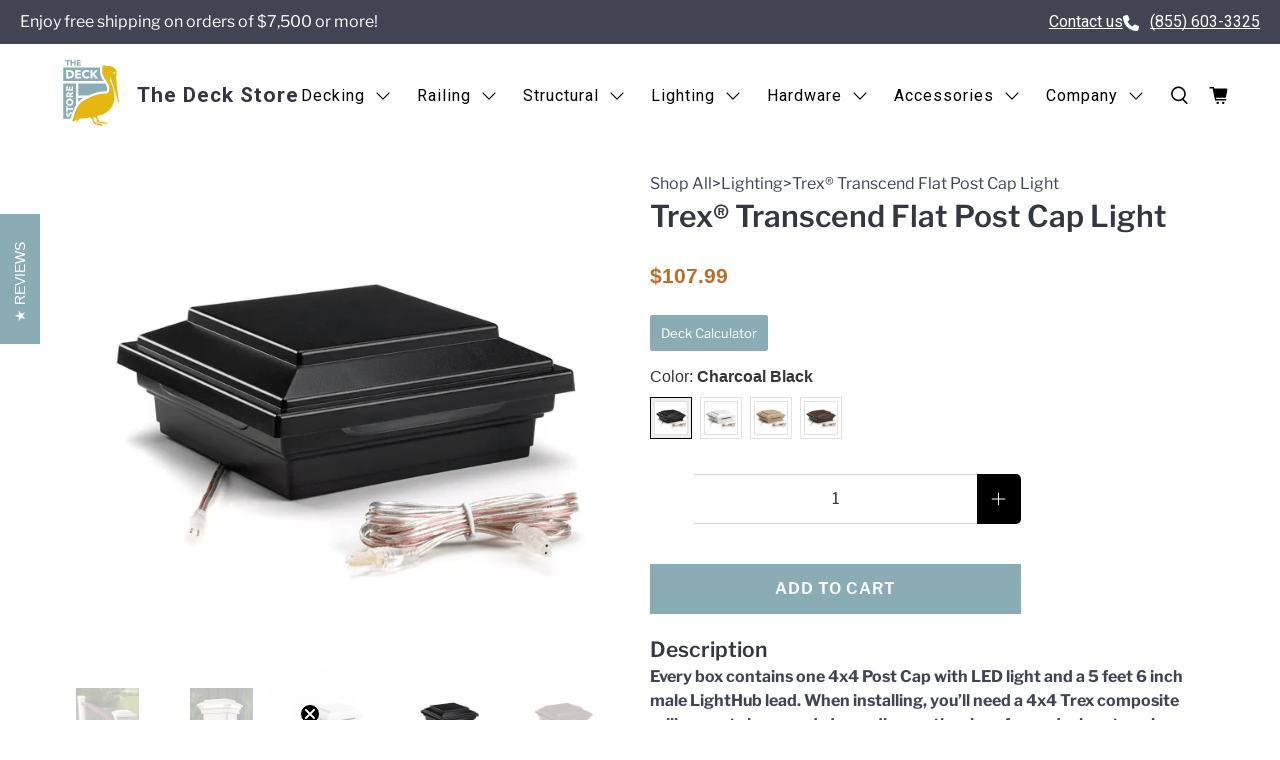

--- FILE ---
content_type: text/html; charset=utf-8
request_url: https://deckstore.com/products/trex-flat-post-cap-light
body_size: 76759
content:


 <!doctype html>
<html class="no-js no-touch" lang="en">
<head> <!-- Preload LCP images --> <link rel="preload" as="image" href="//deckstore.com/cdn/shop/files/Trex_Lighting_Mobile.webp?v=1733231813&width=400"> <!-- Google Tag Manager -->
<script>(function(w,d,s,l,i){w[l]=w[l]||[];w[l].push({'gtm.start':
new Date().getTime(),event:'gtm.js'});var f=d.getElementsByTagName(s)[0],
j=d.createElement(s),dl=l!='dataLayer'?'&l='+l:'';j.async=true;j.src=
'https://www.googletagmanager.com/gtm.js?id='+i+dl;f.parentNode.insertBefore(j,f);
})(window,document,'script','dataLayer','GTM-TC6XPRS');</script>
<!-- End Google Tag Manager --> <!-- starapps_core_start -->
<!-- This code is automatically managed by StarApps Studio -->
<!-- Please contact support@starapps.studio for any help -->
<!-- File location: snippets/starapps-core.liquid -->


    
<!-- starapps_core_end -->


<link rel="shortcut icon" type="image/x-icon" href="//deckstore.com/cdn/shop/files/Logo-Text-small_f81a70ec-98fa-4b1b-b75f-c1dad64b7edf_180x180.png?v=1742993563"> <link rel="apple-touch-icon" href="//deckstore.com/cdn/shop/files/Logo-Text-small_f81a70ec-98fa-4b1b-b75f-c1dad64b7edf_180x180.png?v=1742993563"/> <link rel="apple-touch-icon" sizes="57x57" href="//deckstore.com/cdn/shop/files/Logo-Text-small_f81a70ec-98fa-4b1b-b75f-c1dad64b7edf_57x57.png?v=1742993563"/> <link rel="apple-touch-icon" sizes="60x60" href="//deckstore.com/cdn/shop/files/Logo-Text-small_f81a70ec-98fa-4b1b-b75f-c1dad64b7edf_60x60.png?v=1742993563"/> <link rel="apple-touch-icon" sizes="72x72" href="//deckstore.com/cdn/shop/files/Logo-Text-small_f81a70ec-98fa-4b1b-b75f-c1dad64b7edf_72x72.png?v=1742993563"/> <link rel="apple-touch-icon" sizes="76x76" href="//deckstore.com/cdn/shop/files/Logo-Text-small_f81a70ec-98fa-4b1b-b75f-c1dad64b7edf_76x76.png?v=1742993563"/> <link rel="apple-touch-icon" sizes="114x114" href="//deckstore.com/cdn/shop/files/Logo-Text-small_f81a70ec-98fa-4b1b-b75f-c1dad64b7edf_114x114.png?v=1742993563"/> <link rel="apple-touch-icon" sizes="180x180" href="//deckstore.com/cdn/shop/files/Logo-Text-small_f81a70ec-98fa-4b1b-b75f-c1dad64b7edf_180x180.png?v=1742993563"/> <link rel="apple-touch-icon" sizes="228x228" href="//deckstore.com/cdn/shop/files/Logo-Text-small_f81a70ec-98fa-4b1b-b75f-c1dad64b7edf_228x228.png?v=1742993563"/><script>
    window.Store = window.Store || {};
    window.Store.id = 76188549424;</script> <meta charset="utf-8"> <meta http-equiv="cleartype" content="on"><meta name="viewport" content="width=device-width,initial-scale=1"> <meta name="theme-color" content="#ffffff"><!-- DNS prefetches --> <link rel="dns-prefetch" href="https://cdn.shopify.com"> <link rel="dns-prefetch" href="https://fonts.shopify.com"> <link rel="dns-prefetch" href="https://monorail-edge.shopifysvc.com"> <link rel="dns-prefetch" href="https://ajax.googleapis.com"> <!-- Preconnects --> <link rel="preconnect" href="https://cdn.shopify.com" crossorigin> <link rel="preconnect" href="https://fonts.shopify.com" crossorigin> <link rel="preconnect" href="https://monorail-edge.shopifysvc.com"> <link rel="preconnect" href="https://ajax.googleapis.com"> <!-- Preloads --> <!-- Preload CSS --> <link rel="preload" href="//deckstore.com/cdn/shop/t/107/assets/fancybox.min.css?v=129158613279257940741764963496" as="style"> <link rel="preload" href="//deckstore.com/cdn/shop/t/107/assets/styles.css?v=113960913190310229321764965524" as="style"> <link rel="preload" href="//deckstore.com/cdn/shop/t/107/assets/custom.css?v=72691020916863108371764963496" as="style"> <link rel="stylesheet" href="https://cdnjs.cloudflare.com/ajax/libs/font-awesome/6.4.2/css/all.min.css" integrity="sha512-z3gLpd7yknf1YoNbCzqRKc4qyor8gaKU1qmn+CShxbuBusANI9QpRohGBreCFkKxLhei6S9CQXFEbbKuqLg0DA==" crossorigin="anonymous" referrerpolicy="no-referrer" /> <!-- <link rel="stylesheet" href="https://cdnjs.cloudflare.com/ajax/libs/font-awesome/6.4.2/css/all.min.css" media="print" onload="this.media='all';" /> --> <!-- CSS for Flex --> <link rel="stylesheet" href="//deckstore.com/cdn/shop/t/107/assets/fancybox.min.css?v=129158613279257940741764963496"> <link rel="stylesheet" href="//deckstore.com/cdn/shop/t/107/assets/styles.css?v=113960913190310229321764965524"> <link rel="stylesheet" href="//deckstore.com/cdn/shop/t/107/assets/custom.css?v=72691020916863108371764963496"> <style>
    @media only screen and (max-width: 480px), only screen and (max-device-width: 480px) {
      .stamped-widget-drawer div.stamped-widget-button {
          width: 115px !important;
          margin-right: -116px;
          margin-left: -33px !important;
          left: 0 !important;
          right: auto !important;
          top: 100%;
      }
  }</style> <script>
    window.PXUTheme = window.PXUTheme || {};
    window.PXUTheme.version = '4.0.0';
    window.PXUTheme.name = 'Flex';</script> <script>
    

window.PXUTheme = window.PXUTheme || {};


window.PXUTheme.info = {
  name: 'Flex',
  version: '3.0.0'
}


window.PXUTheme.currency = {};
window.PXUTheme.currency.show_multiple_currencies = false;
window.PXUTheme.currency.presentment_currency = "USD";
window.PXUTheme.currency.default_currency = "USD";
window.PXUTheme.currency.display_format = "money_format";
window.PXUTheme.currency.money_format = "${{amount}}";
window.PXUTheme.currency.money_format_no_currency = "${{amount}}";
window.PXUTheme.currency.money_format_currency = "${{amount}} USD";
window.PXUTheme.currency.native_multi_currency = false;
window.PXUTheme.currency.iso_code = "USD";
window.PXUTheme.currency.symbol = "$";



window.PXUTheme.allCountryOptionTags = "\u003coption value=\"United States\" data-provinces=\"[[\u0026quot;Alabama\u0026quot;,\u0026quot;Alabama\u0026quot;],[\u0026quot;Alaska\u0026quot;,\u0026quot;Alaska\u0026quot;],[\u0026quot;American Samoa\u0026quot;,\u0026quot;American Samoa\u0026quot;],[\u0026quot;Arizona\u0026quot;,\u0026quot;Arizona\u0026quot;],[\u0026quot;Arkansas\u0026quot;,\u0026quot;Arkansas\u0026quot;],[\u0026quot;Armed Forces Americas\u0026quot;,\u0026quot;Armed Forces Americas\u0026quot;],[\u0026quot;Armed Forces Europe\u0026quot;,\u0026quot;Armed Forces Europe\u0026quot;],[\u0026quot;Armed Forces Pacific\u0026quot;,\u0026quot;Armed Forces Pacific\u0026quot;],[\u0026quot;California\u0026quot;,\u0026quot;California\u0026quot;],[\u0026quot;Colorado\u0026quot;,\u0026quot;Colorado\u0026quot;],[\u0026quot;Connecticut\u0026quot;,\u0026quot;Connecticut\u0026quot;],[\u0026quot;Delaware\u0026quot;,\u0026quot;Delaware\u0026quot;],[\u0026quot;District of Columbia\u0026quot;,\u0026quot;Washington DC\u0026quot;],[\u0026quot;Federated States of Micronesia\u0026quot;,\u0026quot;Micronesia\u0026quot;],[\u0026quot;Florida\u0026quot;,\u0026quot;Florida\u0026quot;],[\u0026quot;Georgia\u0026quot;,\u0026quot;Georgia\u0026quot;],[\u0026quot;Guam\u0026quot;,\u0026quot;Guam\u0026quot;],[\u0026quot;Hawaii\u0026quot;,\u0026quot;Hawaii\u0026quot;],[\u0026quot;Idaho\u0026quot;,\u0026quot;Idaho\u0026quot;],[\u0026quot;Illinois\u0026quot;,\u0026quot;Illinois\u0026quot;],[\u0026quot;Indiana\u0026quot;,\u0026quot;Indiana\u0026quot;],[\u0026quot;Iowa\u0026quot;,\u0026quot;Iowa\u0026quot;],[\u0026quot;Kansas\u0026quot;,\u0026quot;Kansas\u0026quot;],[\u0026quot;Kentucky\u0026quot;,\u0026quot;Kentucky\u0026quot;],[\u0026quot;Louisiana\u0026quot;,\u0026quot;Louisiana\u0026quot;],[\u0026quot;Maine\u0026quot;,\u0026quot;Maine\u0026quot;],[\u0026quot;Marshall Islands\u0026quot;,\u0026quot;Marshall Islands\u0026quot;],[\u0026quot;Maryland\u0026quot;,\u0026quot;Maryland\u0026quot;],[\u0026quot;Massachusetts\u0026quot;,\u0026quot;Massachusetts\u0026quot;],[\u0026quot;Michigan\u0026quot;,\u0026quot;Michigan\u0026quot;],[\u0026quot;Minnesota\u0026quot;,\u0026quot;Minnesota\u0026quot;],[\u0026quot;Mississippi\u0026quot;,\u0026quot;Mississippi\u0026quot;],[\u0026quot;Missouri\u0026quot;,\u0026quot;Missouri\u0026quot;],[\u0026quot;Montana\u0026quot;,\u0026quot;Montana\u0026quot;],[\u0026quot;Nebraska\u0026quot;,\u0026quot;Nebraska\u0026quot;],[\u0026quot;Nevada\u0026quot;,\u0026quot;Nevada\u0026quot;],[\u0026quot;New Hampshire\u0026quot;,\u0026quot;New Hampshire\u0026quot;],[\u0026quot;New Jersey\u0026quot;,\u0026quot;New Jersey\u0026quot;],[\u0026quot;New Mexico\u0026quot;,\u0026quot;New Mexico\u0026quot;],[\u0026quot;New York\u0026quot;,\u0026quot;New York\u0026quot;],[\u0026quot;North Carolina\u0026quot;,\u0026quot;North Carolina\u0026quot;],[\u0026quot;North Dakota\u0026quot;,\u0026quot;North Dakota\u0026quot;],[\u0026quot;Northern Mariana Islands\u0026quot;,\u0026quot;Northern Mariana Islands\u0026quot;],[\u0026quot;Ohio\u0026quot;,\u0026quot;Ohio\u0026quot;],[\u0026quot;Oklahoma\u0026quot;,\u0026quot;Oklahoma\u0026quot;],[\u0026quot;Oregon\u0026quot;,\u0026quot;Oregon\u0026quot;],[\u0026quot;Palau\u0026quot;,\u0026quot;Palau\u0026quot;],[\u0026quot;Pennsylvania\u0026quot;,\u0026quot;Pennsylvania\u0026quot;],[\u0026quot;Puerto Rico\u0026quot;,\u0026quot;Puerto Rico\u0026quot;],[\u0026quot;Rhode Island\u0026quot;,\u0026quot;Rhode Island\u0026quot;],[\u0026quot;South Carolina\u0026quot;,\u0026quot;South Carolina\u0026quot;],[\u0026quot;South Dakota\u0026quot;,\u0026quot;South Dakota\u0026quot;],[\u0026quot;Tennessee\u0026quot;,\u0026quot;Tennessee\u0026quot;],[\u0026quot;Texas\u0026quot;,\u0026quot;Texas\u0026quot;],[\u0026quot;Utah\u0026quot;,\u0026quot;Utah\u0026quot;],[\u0026quot;Vermont\u0026quot;,\u0026quot;Vermont\u0026quot;],[\u0026quot;Virgin Islands\u0026quot;,\u0026quot;U.S. Virgin Islands\u0026quot;],[\u0026quot;Virginia\u0026quot;,\u0026quot;Virginia\u0026quot;],[\u0026quot;Washington\u0026quot;,\u0026quot;Washington\u0026quot;],[\u0026quot;West Virginia\u0026quot;,\u0026quot;West Virginia\u0026quot;],[\u0026quot;Wisconsin\u0026quot;,\u0026quot;Wisconsin\u0026quot;],[\u0026quot;Wyoming\u0026quot;,\u0026quot;Wyoming\u0026quot;]]\"\u003eUnited States\u003c\/option\u003e\n\u003coption value=\"---\" data-provinces=\"[]\"\u003e---\u003c\/option\u003e\n\u003coption value=\"Afghanistan\" data-provinces=\"[]\"\u003eAfghanistan\u003c\/option\u003e\n\u003coption value=\"Aland Islands\" data-provinces=\"[]\"\u003eÅland Islands\u003c\/option\u003e\n\u003coption value=\"Albania\" data-provinces=\"[]\"\u003eAlbania\u003c\/option\u003e\n\u003coption value=\"Algeria\" data-provinces=\"[]\"\u003eAlgeria\u003c\/option\u003e\n\u003coption value=\"Andorra\" data-provinces=\"[]\"\u003eAndorra\u003c\/option\u003e\n\u003coption value=\"Angola\" data-provinces=\"[]\"\u003eAngola\u003c\/option\u003e\n\u003coption value=\"Anguilla\" data-provinces=\"[]\"\u003eAnguilla\u003c\/option\u003e\n\u003coption value=\"Antigua And Barbuda\" data-provinces=\"[]\"\u003eAntigua \u0026 Barbuda\u003c\/option\u003e\n\u003coption value=\"Argentina\" data-provinces=\"[[\u0026quot;Buenos Aires\u0026quot;,\u0026quot;Buenos Aires Province\u0026quot;],[\u0026quot;Catamarca\u0026quot;,\u0026quot;Catamarca\u0026quot;],[\u0026quot;Chaco\u0026quot;,\u0026quot;Chaco\u0026quot;],[\u0026quot;Chubut\u0026quot;,\u0026quot;Chubut\u0026quot;],[\u0026quot;Ciudad Autónoma de Buenos Aires\u0026quot;,\u0026quot;Buenos Aires (Autonomous City)\u0026quot;],[\u0026quot;Corrientes\u0026quot;,\u0026quot;Corrientes\u0026quot;],[\u0026quot;Córdoba\u0026quot;,\u0026quot;Córdoba\u0026quot;],[\u0026quot;Entre Ríos\u0026quot;,\u0026quot;Entre Ríos\u0026quot;],[\u0026quot;Formosa\u0026quot;,\u0026quot;Formosa\u0026quot;],[\u0026quot;Jujuy\u0026quot;,\u0026quot;Jujuy\u0026quot;],[\u0026quot;La Pampa\u0026quot;,\u0026quot;La Pampa\u0026quot;],[\u0026quot;La Rioja\u0026quot;,\u0026quot;La Rioja\u0026quot;],[\u0026quot;Mendoza\u0026quot;,\u0026quot;Mendoza\u0026quot;],[\u0026quot;Misiones\u0026quot;,\u0026quot;Misiones\u0026quot;],[\u0026quot;Neuquén\u0026quot;,\u0026quot;Neuquén\u0026quot;],[\u0026quot;Río Negro\u0026quot;,\u0026quot;Río Negro\u0026quot;],[\u0026quot;Salta\u0026quot;,\u0026quot;Salta\u0026quot;],[\u0026quot;San Juan\u0026quot;,\u0026quot;San Juan\u0026quot;],[\u0026quot;San Luis\u0026quot;,\u0026quot;San Luis\u0026quot;],[\u0026quot;Santa Cruz\u0026quot;,\u0026quot;Santa Cruz\u0026quot;],[\u0026quot;Santa Fe\u0026quot;,\u0026quot;Santa Fe\u0026quot;],[\u0026quot;Santiago Del Estero\u0026quot;,\u0026quot;Santiago del Estero\u0026quot;],[\u0026quot;Tierra Del Fuego\u0026quot;,\u0026quot;Tierra del Fuego\u0026quot;],[\u0026quot;Tucumán\u0026quot;,\u0026quot;Tucumán\u0026quot;]]\"\u003eArgentina\u003c\/option\u003e\n\u003coption value=\"Armenia\" data-provinces=\"[]\"\u003eArmenia\u003c\/option\u003e\n\u003coption value=\"Aruba\" data-provinces=\"[]\"\u003eAruba\u003c\/option\u003e\n\u003coption value=\"Ascension Island\" data-provinces=\"[]\"\u003eAscension Island\u003c\/option\u003e\n\u003coption value=\"Australia\" data-provinces=\"[[\u0026quot;Australian Capital Territory\u0026quot;,\u0026quot;Australian Capital Territory\u0026quot;],[\u0026quot;New South Wales\u0026quot;,\u0026quot;New South Wales\u0026quot;],[\u0026quot;Northern Territory\u0026quot;,\u0026quot;Northern Territory\u0026quot;],[\u0026quot;Queensland\u0026quot;,\u0026quot;Queensland\u0026quot;],[\u0026quot;South Australia\u0026quot;,\u0026quot;South Australia\u0026quot;],[\u0026quot;Tasmania\u0026quot;,\u0026quot;Tasmania\u0026quot;],[\u0026quot;Victoria\u0026quot;,\u0026quot;Victoria\u0026quot;],[\u0026quot;Western Australia\u0026quot;,\u0026quot;Western Australia\u0026quot;]]\"\u003eAustralia\u003c\/option\u003e\n\u003coption value=\"Austria\" data-provinces=\"[]\"\u003eAustria\u003c\/option\u003e\n\u003coption value=\"Azerbaijan\" data-provinces=\"[]\"\u003eAzerbaijan\u003c\/option\u003e\n\u003coption value=\"Bahamas\" data-provinces=\"[]\"\u003eBahamas\u003c\/option\u003e\n\u003coption value=\"Bahrain\" data-provinces=\"[]\"\u003eBahrain\u003c\/option\u003e\n\u003coption value=\"Bangladesh\" data-provinces=\"[]\"\u003eBangladesh\u003c\/option\u003e\n\u003coption value=\"Barbados\" data-provinces=\"[]\"\u003eBarbados\u003c\/option\u003e\n\u003coption value=\"Belarus\" data-provinces=\"[]\"\u003eBelarus\u003c\/option\u003e\n\u003coption value=\"Belgium\" data-provinces=\"[]\"\u003eBelgium\u003c\/option\u003e\n\u003coption value=\"Belize\" data-provinces=\"[]\"\u003eBelize\u003c\/option\u003e\n\u003coption value=\"Benin\" data-provinces=\"[]\"\u003eBenin\u003c\/option\u003e\n\u003coption value=\"Bermuda\" data-provinces=\"[]\"\u003eBermuda\u003c\/option\u003e\n\u003coption value=\"Bhutan\" data-provinces=\"[]\"\u003eBhutan\u003c\/option\u003e\n\u003coption value=\"Bolivia\" data-provinces=\"[]\"\u003eBolivia\u003c\/option\u003e\n\u003coption value=\"Bosnia And Herzegovina\" data-provinces=\"[]\"\u003eBosnia \u0026 Herzegovina\u003c\/option\u003e\n\u003coption value=\"Botswana\" data-provinces=\"[]\"\u003eBotswana\u003c\/option\u003e\n\u003coption value=\"Brazil\" data-provinces=\"[[\u0026quot;Acre\u0026quot;,\u0026quot;Acre\u0026quot;],[\u0026quot;Alagoas\u0026quot;,\u0026quot;Alagoas\u0026quot;],[\u0026quot;Amapá\u0026quot;,\u0026quot;Amapá\u0026quot;],[\u0026quot;Amazonas\u0026quot;,\u0026quot;Amazonas\u0026quot;],[\u0026quot;Bahia\u0026quot;,\u0026quot;Bahia\u0026quot;],[\u0026quot;Ceará\u0026quot;,\u0026quot;Ceará\u0026quot;],[\u0026quot;Distrito Federal\u0026quot;,\u0026quot;Federal District\u0026quot;],[\u0026quot;Espírito Santo\u0026quot;,\u0026quot;Espírito Santo\u0026quot;],[\u0026quot;Goiás\u0026quot;,\u0026quot;Goiás\u0026quot;],[\u0026quot;Maranhão\u0026quot;,\u0026quot;Maranhão\u0026quot;],[\u0026quot;Mato Grosso\u0026quot;,\u0026quot;Mato Grosso\u0026quot;],[\u0026quot;Mato Grosso do Sul\u0026quot;,\u0026quot;Mato Grosso do Sul\u0026quot;],[\u0026quot;Minas Gerais\u0026quot;,\u0026quot;Minas Gerais\u0026quot;],[\u0026quot;Paraná\u0026quot;,\u0026quot;Paraná\u0026quot;],[\u0026quot;Paraíba\u0026quot;,\u0026quot;Paraíba\u0026quot;],[\u0026quot;Pará\u0026quot;,\u0026quot;Pará\u0026quot;],[\u0026quot;Pernambuco\u0026quot;,\u0026quot;Pernambuco\u0026quot;],[\u0026quot;Piauí\u0026quot;,\u0026quot;Piauí\u0026quot;],[\u0026quot;Rio Grande do Norte\u0026quot;,\u0026quot;Rio Grande do Norte\u0026quot;],[\u0026quot;Rio Grande do Sul\u0026quot;,\u0026quot;Rio Grande do Sul\u0026quot;],[\u0026quot;Rio de Janeiro\u0026quot;,\u0026quot;Rio de Janeiro\u0026quot;],[\u0026quot;Rondônia\u0026quot;,\u0026quot;Rondônia\u0026quot;],[\u0026quot;Roraima\u0026quot;,\u0026quot;Roraima\u0026quot;],[\u0026quot;Santa Catarina\u0026quot;,\u0026quot;Santa Catarina\u0026quot;],[\u0026quot;Sergipe\u0026quot;,\u0026quot;Sergipe\u0026quot;],[\u0026quot;São Paulo\u0026quot;,\u0026quot;São Paulo\u0026quot;],[\u0026quot;Tocantins\u0026quot;,\u0026quot;Tocantins\u0026quot;]]\"\u003eBrazil\u003c\/option\u003e\n\u003coption value=\"British Indian Ocean Territory\" data-provinces=\"[]\"\u003eBritish Indian Ocean Territory\u003c\/option\u003e\n\u003coption value=\"Virgin Islands, British\" data-provinces=\"[]\"\u003eBritish Virgin Islands\u003c\/option\u003e\n\u003coption value=\"Brunei\" data-provinces=\"[]\"\u003eBrunei\u003c\/option\u003e\n\u003coption value=\"Bulgaria\" data-provinces=\"[]\"\u003eBulgaria\u003c\/option\u003e\n\u003coption value=\"Burkina Faso\" data-provinces=\"[]\"\u003eBurkina Faso\u003c\/option\u003e\n\u003coption value=\"Burundi\" data-provinces=\"[]\"\u003eBurundi\u003c\/option\u003e\n\u003coption value=\"Cambodia\" data-provinces=\"[]\"\u003eCambodia\u003c\/option\u003e\n\u003coption value=\"Republic of Cameroon\" data-provinces=\"[]\"\u003eCameroon\u003c\/option\u003e\n\u003coption value=\"Canada\" data-provinces=\"[[\u0026quot;Alberta\u0026quot;,\u0026quot;Alberta\u0026quot;],[\u0026quot;British Columbia\u0026quot;,\u0026quot;British Columbia\u0026quot;],[\u0026quot;Manitoba\u0026quot;,\u0026quot;Manitoba\u0026quot;],[\u0026quot;New Brunswick\u0026quot;,\u0026quot;New Brunswick\u0026quot;],[\u0026quot;Newfoundland and Labrador\u0026quot;,\u0026quot;Newfoundland and Labrador\u0026quot;],[\u0026quot;Northwest Territories\u0026quot;,\u0026quot;Northwest Territories\u0026quot;],[\u0026quot;Nova Scotia\u0026quot;,\u0026quot;Nova Scotia\u0026quot;],[\u0026quot;Nunavut\u0026quot;,\u0026quot;Nunavut\u0026quot;],[\u0026quot;Ontario\u0026quot;,\u0026quot;Ontario\u0026quot;],[\u0026quot;Prince Edward Island\u0026quot;,\u0026quot;Prince Edward Island\u0026quot;],[\u0026quot;Quebec\u0026quot;,\u0026quot;Quebec\u0026quot;],[\u0026quot;Saskatchewan\u0026quot;,\u0026quot;Saskatchewan\u0026quot;],[\u0026quot;Yukon\u0026quot;,\u0026quot;Yukon\u0026quot;]]\"\u003eCanada\u003c\/option\u003e\n\u003coption value=\"Cape Verde\" data-provinces=\"[]\"\u003eCape Verde\u003c\/option\u003e\n\u003coption value=\"Caribbean Netherlands\" data-provinces=\"[]\"\u003eCaribbean Netherlands\u003c\/option\u003e\n\u003coption value=\"Cayman Islands\" data-provinces=\"[]\"\u003eCayman Islands\u003c\/option\u003e\n\u003coption value=\"Central African Republic\" data-provinces=\"[]\"\u003eCentral African Republic\u003c\/option\u003e\n\u003coption value=\"Chad\" data-provinces=\"[]\"\u003eChad\u003c\/option\u003e\n\u003coption value=\"Chile\" data-provinces=\"[[\u0026quot;Antofagasta\u0026quot;,\u0026quot;Antofagasta\u0026quot;],[\u0026quot;Araucanía\u0026quot;,\u0026quot;Araucanía\u0026quot;],[\u0026quot;Arica and Parinacota\u0026quot;,\u0026quot;Arica y Parinacota\u0026quot;],[\u0026quot;Atacama\u0026quot;,\u0026quot;Atacama\u0026quot;],[\u0026quot;Aysén\u0026quot;,\u0026quot;Aysén\u0026quot;],[\u0026quot;Biobío\u0026quot;,\u0026quot;Bío Bío\u0026quot;],[\u0026quot;Coquimbo\u0026quot;,\u0026quot;Coquimbo\u0026quot;],[\u0026quot;Los Lagos\u0026quot;,\u0026quot;Los Lagos\u0026quot;],[\u0026quot;Los Ríos\u0026quot;,\u0026quot;Los Ríos\u0026quot;],[\u0026quot;Magallanes\u0026quot;,\u0026quot;Magallanes Region\u0026quot;],[\u0026quot;Maule\u0026quot;,\u0026quot;Maule\u0026quot;],[\u0026quot;O\u0026#39;Higgins\u0026quot;,\u0026quot;Libertador General Bernardo O’Higgins\u0026quot;],[\u0026quot;Santiago\u0026quot;,\u0026quot;Santiago Metropolitan\u0026quot;],[\u0026quot;Tarapacá\u0026quot;,\u0026quot;Tarapacá\u0026quot;],[\u0026quot;Valparaíso\u0026quot;,\u0026quot;Valparaíso\u0026quot;],[\u0026quot;Ñuble\u0026quot;,\u0026quot;Ñuble\u0026quot;]]\"\u003eChile\u003c\/option\u003e\n\u003coption value=\"China\" data-provinces=\"[[\u0026quot;Anhui\u0026quot;,\u0026quot;Anhui\u0026quot;],[\u0026quot;Beijing\u0026quot;,\u0026quot;Beijing\u0026quot;],[\u0026quot;Chongqing\u0026quot;,\u0026quot;Chongqing\u0026quot;],[\u0026quot;Fujian\u0026quot;,\u0026quot;Fujian\u0026quot;],[\u0026quot;Gansu\u0026quot;,\u0026quot;Gansu\u0026quot;],[\u0026quot;Guangdong\u0026quot;,\u0026quot;Guangdong\u0026quot;],[\u0026quot;Guangxi\u0026quot;,\u0026quot;Guangxi\u0026quot;],[\u0026quot;Guizhou\u0026quot;,\u0026quot;Guizhou\u0026quot;],[\u0026quot;Hainan\u0026quot;,\u0026quot;Hainan\u0026quot;],[\u0026quot;Hebei\u0026quot;,\u0026quot;Hebei\u0026quot;],[\u0026quot;Heilongjiang\u0026quot;,\u0026quot;Heilongjiang\u0026quot;],[\u0026quot;Henan\u0026quot;,\u0026quot;Henan\u0026quot;],[\u0026quot;Hubei\u0026quot;,\u0026quot;Hubei\u0026quot;],[\u0026quot;Hunan\u0026quot;,\u0026quot;Hunan\u0026quot;],[\u0026quot;Inner Mongolia\u0026quot;,\u0026quot;Inner Mongolia\u0026quot;],[\u0026quot;Jiangsu\u0026quot;,\u0026quot;Jiangsu\u0026quot;],[\u0026quot;Jiangxi\u0026quot;,\u0026quot;Jiangxi\u0026quot;],[\u0026quot;Jilin\u0026quot;,\u0026quot;Jilin\u0026quot;],[\u0026quot;Liaoning\u0026quot;,\u0026quot;Liaoning\u0026quot;],[\u0026quot;Ningxia\u0026quot;,\u0026quot;Ningxia\u0026quot;],[\u0026quot;Qinghai\u0026quot;,\u0026quot;Qinghai\u0026quot;],[\u0026quot;Shaanxi\u0026quot;,\u0026quot;Shaanxi\u0026quot;],[\u0026quot;Shandong\u0026quot;,\u0026quot;Shandong\u0026quot;],[\u0026quot;Shanghai\u0026quot;,\u0026quot;Shanghai\u0026quot;],[\u0026quot;Shanxi\u0026quot;,\u0026quot;Shanxi\u0026quot;],[\u0026quot;Sichuan\u0026quot;,\u0026quot;Sichuan\u0026quot;],[\u0026quot;Tianjin\u0026quot;,\u0026quot;Tianjin\u0026quot;],[\u0026quot;Xinjiang\u0026quot;,\u0026quot;Xinjiang\u0026quot;],[\u0026quot;Xizang\u0026quot;,\u0026quot;Tibet\u0026quot;],[\u0026quot;Yunnan\u0026quot;,\u0026quot;Yunnan\u0026quot;],[\u0026quot;Zhejiang\u0026quot;,\u0026quot;Zhejiang\u0026quot;]]\"\u003eChina\u003c\/option\u003e\n\u003coption value=\"Christmas Island\" data-provinces=\"[]\"\u003eChristmas Island\u003c\/option\u003e\n\u003coption value=\"Cocos (Keeling) Islands\" data-provinces=\"[]\"\u003eCocos (Keeling) Islands\u003c\/option\u003e\n\u003coption value=\"Colombia\" data-provinces=\"[[\u0026quot;Amazonas\u0026quot;,\u0026quot;Amazonas\u0026quot;],[\u0026quot;Antioquia\u0026quot;,\u0026quot;Antioquia\u0026quot;],[\u0026quot;Arauca\u0026quot;,\u0026quot;Arauca\u0026quot;],[\u0026quot;Atlántico\u0026quot;,\u0026quot;Atlántico\u0026quot;],[\u0026quot;Bogotá, D.C.\u0026quot;,\u0026quot;Capital District\u0026quot;],[\u0026quot;Bolívar\u0026quot;,\u0026quot;Bolívar\u0026quot;],[\u0026quot;Boyacá\u0026quot;,\u0026quot;Boyacá\u0026quot;],[\u0026quot;Caldas\u0026quot;,\u0026quot;Caldas\u0026quot;],[\u0026quot;Caquetá\u0026quot;,\u0026quot;Caquetá\u0026quot;],[\u0026quot;Casanare\u0026quot;,\u0026quot;Casanare\u0026quot;],[\u0026quot;Cauca\u0026quot;,\u0026quot;Cauca\u0026quot;],[\u0026quot;Cesar\u0026quot;,\u0026quot;Cesar\u0026quot;],[\u0026quot;Chocó\u0026quot;,\u0026quot;Chocó\u0026quot;],[\u0026quot;Cundinamarca\u0026quot;,\u0026quot;Cundinamarca\u0026quot;],[\u0026quot;Córdoba\u0026quot;,\u0026quot;Córdoba\u0026quot;],[\u0026quot;Guainía\u0026quot;,\u0026quot;Guainía\u0026quot;],[\u0026quot;Guaviare\u0026quot;,\u0026quot;Guaviare\u0026quot;],[\u0026quot;Huila\u0026quot;,\u0026quot;Huila\u0026quot;],[\u0026quot;La Guajira\u0026quot;,\u0026quot;La Guajira\u0026quot;],[\u0026quot;Magdalena\u0026quot;,\u0026quot;Magdalena\u0026quot;],[\u0026quot;Meta\u0026quot;,\u0026quot;Meta\u0026quot;],[\u0026quot;Nariño\u0026quot;,\u0026quot;Nariño\u0026quot;],[\u0026quot;Norte de Santander\u0026quot;,\u0026quot;Norte de Santander\u0026quot;],[\u0026quot;Putumayo\u0026quot;,\u0026quot;Putumayo\u0026quot;],[\u0026quot;Quindío\u0026quot;,\u0026quot;Quindío\u0026quot;],[\u0026quot;Risaralda\u0026quot;,\u0026quot;Risaralda\u0026quot;],[\u0026quot;San Andrés, Providencia y Santa Catalina\u0026quot;,\u0026quot;San Andrés \\u0026 Providencia\u0026quot;],[\u0026quot;Santander\u0026quot;,\u0026quot;Santander\u0026quot;],[\u0026quot;Sucre\u0026quot;,\u0026quot;Sucre\u0026quot;],[\u0026quot;Tolima\u0026quot;,\u0026quot;Tolima\u0026quot;],[\u0026quot;Valle del Cauca\u0026quot;,\u0026quot;Valle del Cauca\u0026quot;],[\u0026quot;Vaupés\u0026quot;,\u0026quot;Vaupés\u0026quot;],[\u0026quot;Vichada\u0026quot;,\u0026quot;Vichada\u0026quot;]]\"\u003eColombia\u003c\/option\u003e\n\u003coption value=\"Comoros\" data-provinces=\"[]\"\u003eComoros\u003c\/option\u003e\n\u003coption value=\"Congo\" data-provinces=\"[]\"\u003eCongo - Brazzaville\u003c\/option\u003e\n\u003coption value=\"Congo, The Democratic Republic Of The\" data-provinces=\"[]\"\u003eCongo - Kinshasa\u003c\/option\u003e\n\u003coption value=\"Cook Islands\" data-provinces=\"[]\"\u003eCook Islands\u003c\/option\u003e\n\u003coption value=\"Costa Rica\" data-provinces=\"[[\u0026quot;Alajuela\u0026quot;,\u0026quot;Alajuela\u0026quot;],[\u0026quot;Cartago\u0026quot;,\u0026quot;Cartago\u0026quot;],[\u0026quot;Guanacaste\u0026quot;,\u0026quot;Guanacaste\u0026quot;],[\u0026quot;Heredia\u0026quot;,\u0026quot;Heredia\u0026quot;],[\u0026quot;Limón\u0026quot;,\u0026quot;Limón\u0026quot;],[\u0026quot;Puntarenas\u0026quot;,\u0026quot;Puntarenas\u0026quot;],[\u0026quot;San José\u0026quot;,\u0026quot;San José\u0026quot;]]\"\u003eCosta Rica\u003c\/option\u003e\n\u003coption value=\"Croatia\" data-provinces=\"[]\"\u003eCroatia\u003c\/option\u003e\n\u003coption value=\"Curaçao\" data-provinces=\"[]\"\u003eCuraçao\u003c\/option\u003e\n\u003coption value=\"Cyprus\" data-provinces=\"[]\"\u003eCyprus\u003c\/option\u003e\n\u003coption value=\"Czech Republic\" data-provinces=\"[]\"\u003eCzechia\u003c\/option\u003e\n\u003coption value=\"Côte d'Ivoire\" data-provinces=\"[]\"\u003eCôte d’Ivoire\u003c\/option\u003e\n\u003coption value=\"Denmark\" data-provinces=\"[]\"\u003eDenmark\u003c\/option\u003e\n\u003coption value=\"Djibouti\" data-provinces=\"[]\"\u003eDjibouti\u003c\/option\u003e\n\u003coption value=\"Dominica\" data-provinces=\"[]\"\u003eDominica\u003c\/option\u003e\n\u003coption value=\"Dominican Republic\" data-provinces=\"[]\"\u003eDominican Republic\u003c\/option\u003e\n\u003coption value=\"Ecuador\" data-provinces=\"[]\"\u003eEcuador\u003c\/option\u003e\n\u003coption value=\"Egypt\" data-provinces=\"[[\u0026quot;6th of October\u0026quot;,\u0026quot;6th of October\u0026quot;],[\u0026quot;Al Sharqia\u0026quot;,\u0026quot;Al Sharqia\u0026quot;],[\u0026quot;Alexandria\u0026quot;,\u0026quot;Alexandria\u0026quot;],[\u0026quot;Aswan\u0026quot;,\u0026quot;Aswan\u0026quot;],[\u0026quot;Asyut\u0026quot;,\u0026quot;Asyut\u0026quot;],[\u0026quot;Beheira\u0026quot;,\u0026quot;Beheira\u0026quot;],[\u0026quot;Beni Suef\u0026quot;,\u0026quot;Beni Suef\u0026quot;],[\u0026quot;Cairo\u0026quot;,\u0026quot;Cairo\u0026quot;],[\u0026quot;Dakahlia\u0026quot;,\u0026quot;Dakahlia\u0026quot;],[\u0026quot;Damietta\u0026quot;,\u0026quot;Damietta\u0026quot;],[\u0026quot;Faiyum\u0026quot;,\u0026quot;Faiyum\u0026quot;],[\u0026quot;Gharbia\u0026quot;,\u0026quot;Gharbia\u0026quot;],[\u0026quot;Giza\u0026quot;,\u0026quot;Giza\u0026quot;],[\u0026quot;Helwan\u0026quot;,\u0026quot;Helwan\u0026quot;],[\u0026quot;Ismailia\u0026quot;,\u0026quot;Ismailia\u0026quot;],[\u0026quot;Kafr el-Sheikh\u0026quot;,\u0026quot;Kafr el-Sheikh\u0026quot;],[\u0026quot;Luxor\u0026quot;,\u0026quot;Luxor\u0026quot;],[\u0026quot;Matrouh\u0026quot;,\u0026quot;Matrouh\u0026quot;],[\u0026quot;Minya\u0026quot;,\u0026quot;Minya\u0026quot;],[\u0026quot;Monufia\u0026quot;,\u0026quot;Monufia\u0026quot;],[\u0026quot;New Valley\u0026quot;,\u0026quot;New Valley\u0026quot;],[\u0026quot;North Sinai\u0026quot;,\u0026quot;North Sinai\u0026quot;],[\u0026quot;Port Said\u0026quot;,\u0026quot;Port Said\u0026quot;],[\u0026quot;Qalyubia\u0026quot;,\u0026quot;Qalyubia\u0026quot;],[\u0026quot;Qena\u0026quot;,\u0026quot;Qena\u0026quot;],[\u0026quot;Red Sea\u0026quot;,\u0026quot;Red Sea\u0026quot;],[\u0026quot;Sohag\u0026quot;,\u0026quot;Sohag\u0026quot;],[\u0026quot;South Sinai\u0026quot;,\u0026quot;South Sinai\u0026quot;],[\u0026quot;Suez\u0026quot;,\u0026quot;Suez\u0026quot;]]\"\u003eEgypt\u003c\/option\u003e\n\u003coption value=\"El Salvador\" data-provinces=\"[[\u0026quot;Ahuachapán\u0026quot;,\u0026quot;Ahuachapán\u0026quot;],[\u0026quot;Cabañas\u0026quot;,\u0026quot;Cabañas\u0026quot;],[\u0026quot;Chalatenango\u0026quot;,\u0026quot;Chalatenango\u0026quot;],[\u0026quot;Cuscatlán\u0026quot;,\u0026quot;Cuscatlán\u0026quot;],[\u0026quot;La Libertad\u0026quot;,\u0026quot;La Libertad\u0026quot;],[\u0026quot;La Paz\u0026quot;,\u0026quot;La Paz\u0026quot;],[\u0026quot;La Unión\u0026quot;,\u0026quot;La Unión\u0026quot;],[\u0026quot;Morazán\u0026quot;,\u0026quot;Morazán\u0026quot;],[\u0026quot;San Miguel\u0026quot;,\u0026quot;San Miguel\u0026quot;],[\u0026quot;San Salvador\u0026quot;,\u0026quot;San Salvador\u0026quot;],[\u0026quot;San Vicente\u0026quot;,\u0026quot;San Vicente\u0026quot;],[\u0026quot;Santa Ana\u0026quot;,\u0026quot;Santa Ana\u0026quot;],[\u0026quot;Sonsonate\u0026quot;,\u0026quot;Sonsonate\u0026quot;],[\u0026quot;Usulután\u0026quot;,\u0026quot;Usulután\u0026quot;]]\"\u003eEl Salvador\u003c\/option\u003e\n\u003coption value=\"Equatorial Guinea\" data-provinces=\"[]\"\u003eEquatorial Guinea\u003c\/option\u003e\n\u003coption value=\"Eritrea\" data-provinces=\"[]\"\u003eEritrea\u003c\/option\u003e\n\u003coption value=\"Estonia\" data-provinces=\"[]\"\u003eEstonia\u003c\/option\u003e\n\u003coption value=\"Eswatini\" data-provinces=\"[]\"\u003eEswatini\u003c\/option\u003e\n\u003coption value=\"Ethiopia\" data-provinces=\"[]\"\u003eEthiopia\u003c\/option\u003e\n\u003coption value=\"Falkland Islands (Malvinas)\" data-provinces=\"[]\"\u003eFalkland Islands\u003c\/option\u003e\n\u003coption value=\"Faroe Islands\" data-provinces=\"[]\"\u003eFaroe Islands\u003c\/option\u003e\n\u003coption value=\"Fiji\" data-provinces=\"[]\"\u003eFiji\u003c\/option\u003e\n\u003coption value=\"Finland\" data-provinces=\"[]\"\u003eFinland\u003c\/option\u003e\n\u003coption value=\"France\" data-provinces=\"[]\"\u003eFrance\u003c\/option\u003e\n\u003coption value=\"French Guiana\" data-provinces=\"[]\"\u003eFrench Guiana\u003c\/option\u003e\n\u003coption value=\"French Polynesia\" data-provinces=\"[]\"\u003eFrench Polynesia\u003c\/option\u003e\n\u003coption value=\"French Southern Territories\" data-provinces=\"[]\"\u003eFrench Southern Territories\u003c\/option\u003e\n\u003coption value=\"Gabon\" data-provinces=\"[]\"\u003eGabon\u003c\/option\u003e\n\u003coption value=\"Gambia\" data-provinces=\"[]\"\u003eGambia\u003c\/option\u003e\n\u003coption value=\"Georgia\" data-provinces=\"[]\"\u003eGeorgia\u003c\/option\u003e\n\u003coption value=\"Germany\" data-provinces=\"[]\"\u003eGermany\u003c\/option\u003e\n\u003coption value=\"Ghana\" data-provinces=\"[]\"\u003eGhana\u003c\/option\u003e\n\u003coption value=\"Gibraltar\" data-provinces=\"[]\"\u003eGibraltar\u003c\/option\u003e\n\u003coption value=\"Greece\" data-provinces=\"[]\"\u003eGreece\u003c\/option\u003e\n\u003coption value=\"Greenland\" data-provinces=\"[]\"\u003eGreenland\u003c\/option\u003e\n\u003coption value=\"Grenada\" data-provinces=\"[]\"\u003eGrenada\u003c\/option\u003e\n\u003coption value=\"Guadeloupe\" data-provinces=\"[]\"\u003eGuadeloupe\u003c\/option\u003e\n\u003coption value=\"Guatemala\" data-provinces=\"[[\u0026quot;Alta Verapaz\u0026quot;,\u0026quot;Alta Verapaz\u0026quot;],[\u0026quot;Baja Verapaz\u0026quot;,\u0026quot;Baja Verapaz\u0026quot;],[\u0026quot;Chimaltenango\u0026quot;,\u0026quot;Chimaltenango\u0026quot;],[\u0026quot;Chiquimula\u0026quot;,\u0026quot;Chiquimula\u0026quot;],[\u0026quot;El Progreso\u0026quot;,\u0026quot;El Progreso\u0026quot;],[\u0026quot;Escuintla\u0026quot;,\u0026quot;Escuintla\u0026quot;],[\u0026quot;Guatemala\u0026quot;,\u0026quot;Guatemala\u0026quot;],[\u0026quot;Huehuetenango\u0026quot;,\u0026quot;Huehuetenango\u0026quot;],[\u0026quot;Izabal\u0026quot;,\u0026quot;Izabal\u0026quot;],[\u0026quot;Jalapa\u0026quot;,\u0026quot;Jalapa\u0026quot;],[\u0026quot;Jutiapa\u0026quot;,\u0026quot;Jutiapa\u0026quot;],[\u0026quot;Petén\u0026quot;,\u0026quot;Petén\u0026quot;],[\u0026quot;Quetzaltenango\u0026quot;,\u0026quot;Quetzaltenango\u0026quot;],[\u0026quot;Quiché\u0026quot;,\u0026quot;Quiché\u0026quot;],[\u0026quot;Retalhuleu\u0026quot;,\u0026quot;Retalhuleu\u0026quot;],[\u0026quot;Sacatepéquez\u0026quot;,\u0026quot;Sacatepéquez\u0026quot;],[\u0026quot;San Marcos\u0026quot;,\u0026quot;San Marcos\u0026quot;],[\u0026quot;Santa Rosa\u0026quot;,\u0026quot;Santa Rosa\u0026quot;],[\u0026quot;Sololá\u0026quot;,\u0026quot;Sololá\u0026quot;],[\u0026quot;Suchitepéquez\u0026quot;,\u0026quot;Suchitepéquez\u0026quot;],[\u0026quot;Totonicapán\u0026quot;,\u0026quot;Totonicapán\u0026quot;],[\u0026quot;Zacapa\u0026quot;,\u0026quot;Zacapa\u0026quot;]]\"\u003eGuatemala\u003c\/option\u003e\n\u003coption value=\"Guernsey\" data-provinces=\"[]\"\u003eGuernsey\u003c\/option\u003e\n\u003coption value=\"Guinea\" data-provinces=\"[]\"\u003eGuinea\u003c\/option\u003e\n\u003coption value=\"Guinea Bissau\" data-provinces=\"[]\"\u003eGuinea-Bissau\u003c\/option\u003e\n\u003coption value=\"Guyana\" data-provinces=\"[]\"\u003eGuyana\u003c\/option\u003e\n\u003coption value=\"Haiti\" data-provinces=\"[]\"\u003eHaiti\u003c\/option\u003e\n\u003coption value=\"Honduras\" data-provinces=\"[]\"\u003eHonduras\u003c\/option\u003e\n\u003coption value=\"Hong Kong\" data-provinces=\"[[\u0026quot;Hong Kong Island\u0026quot;,\u0026quot;Hong Kong Island\u0026quot;],[\u0026quot;Kowloon\u0026quot;,\u0026quot;Kowloon\u0026quot;],[\u0026quot;New Territories\u0026quot;,\u0026quot;New Territories\u0026quot;]]\"\u003eHong Kong SAR\u003c\/option\u003e\n\u003coption value=\"Hungary\" data-provinces=\"[]\"\u003eHungary\u003c\/option\u003e\n\u003coption value=\"Iceland\" data-provinces=\"[]\"\u003eIceland\u003c\/option\u003e\n\u003coption value=\"India\" data-provinces=\"[[\u0026quot;Andaman and Nicobar Islands\u0026quot;,\u0026quot;Andaman and Nicobar Islands\u0026quot;],[\u0026quot;Andhra Pradesh\u0026quot;,\u0026quot;Andhra Pradesh\u0026quot;],[\u0026quot;Arunachal Pradesh\u0026quot;,\u0026quot;Arunachal Pradesh\u0026quot;],[\u0026quot;Assam\u0026quot;,\u0026quot;Assam\u0026quot;],[\u0026quot;Bihar\u0026quot;,\u0026quot;Bihar\u0026quot;],[\u0026quot;Chandigarh\u0026quot;,\u0026quot;Chandigarh\u0026quot;],[\u0026quot;Chhattisgarh\u0026quot;,\u0026quot;Chhattisgarh\u0026quot;],[\u0026quot;Dadra and Nagar Haveli\u0026quot;,\u0026quot;Dadra and Nagar Haveli\u0026quot;],[\u0026quot;Daman and Diu\u0026quot;,\u0026quot;Daman and Diu\u0026quot;],[\u0026quot;Delhi\u0026quot;,\u0026quot;Delhi\u0026quot;],[\u0026quot;Goa\u0026quot;,\u0026quot;Goa\u0026quot;],[\u0026quot;Gujarat\u0026quot;,\u0026quot;Gujarat\u0026quot;],[\u0026quot;Haryana\u0026quot;,\u0026quot;Haryana\u0026quot;],[\u0026quot;Himachal Pradesh\u0026quot;,\u0026quot;Himachal Pradesh\u0026quot;],[\u0026quot;Jammu and Kashmir\u0026quot;,\u0026quot;Jammu and Kashmir\u0026quot;],[\u0026quot;Jharkhand\u0026quot;,\u0026quot;Jharkhand\u0026quot;],[\u0026quot;Karnataka\u0026quot;,\u0026quot;Karnataka\u0026quot;],[\u0026quot;Kerala\u0026quot;,\u0026quot;Kerala\u0026quot;],[\u0026quot;Ladakh\u0026quot;,\u0026quot;Ladakh\u0026quot;],[\u0026quot;Lakshadweep\u0026quot;,\u0026quot;Lakshadweep\u0026quot;],[\u0026quot;Madhya Pradesh\u0026quot;,\u0026quot;Madhya Pradesh\u0026quot;],[\u0026quot;Maharashtra\u0026quot;,\u0026quot;Maharashtra\u0026quot;],[\u0026quot;Manipur\u0026quot;,\u0026quot;Manipur\u0026quot;],[\u0026quot;Meghalaya\u0026quot;,\u0026quot;Meghalaya\u0026quot;],[\u0026quot;Mizoram\u0026quot;,\u0026quot;Mizoram\u0026quot;],[\u0026quot;Nagaland\u0026quot;,\u0026quot;Nagaland\u0026quot;],[\u0026quot;Odisha\u0026quot;,\u0026quot;Odisha\u0026quot;],[\u0026quot;Puducherry\u0026quot;,\u0026quot;Puducherry\u0026quot;],[\u0026quot;Punjab\u0026quot;,\u0026quot;Punjab\u0026quot;],[\u0026quot;Rajasthan\u0026quot;,\u0026quot;Rajasthan\u0026quot;],[\u0026quot;Sikkim\u0026quot;,\u0026quot;Sikkim\u0026quot;],[\u0026quot;Tamil Nadu\u0026quot;,\u0026quot;Tamil Nadu\u0026quot;],[\u0026quot;Telangana\u0026quot;,\u0026quot;Telangana\u0026quot;],[\u0026quot;Tripura\u0026quot;,\u0026quot;Tripura\u0026quot;],[\u0026quot;Uttar Pradesh\u0026quot;,\u0026quot;Uttar Pradesh\u0026quot;],[\u0026quot;Uttarakhand\u0026quot;,\u0026quot;Uttarakhand\u0026quot;],[\u0026quot;West Bengal\u0026quot;,\u0026quot;West Bengal\u0026quot;]]\"\u003eIndia\u003c\/option\u003e\n\u003coption value=\"Indonesia\" data-provinces=\"[[\u0026quot;Aceh\u0026quot;,\u0026quot;Aceh\u0026quot;],[\u0026quot;Bali\u0026quot;,\u0026quot;Bali\u0026quot;],[\u0026quot;Bangka Belitung\u0026quot;,\u0026quot;Bangka–Belitung Islands\u0026quot;],[\u0026quot;Banten\u0026quot;,\u0026quot;Banten\u0026quot;],[\u0026quot;Bengkulu\u0026quot;,\u0026quot;Bengkulu\u0026quot;],[\u0026quot;Gorontalo\u0026quot;,\u0026quot;Gorontalo\u0026quot;],[\u0026quot;Jakarta\u0026quot;,\u0026quot;Jakarta\u0026quot;],[\u0026quot;Jambi\u0026quot;,\u0026quot;Jambi\u0026quot;],[\u0026quot;Jawa Barat\u0026quot;,\u0026quot;West Java\u0026quot;],[\u0026quot;Jawa Tengah\u0026quot;,\u0026quot;Central Java\u0026quot;],[\u0026quot;Jawa Timur\u0026quot;,\u0026quot;East Java\u0026quot;],[\u0026quot;Kalimantan Barat\u0026quot;,\u0026quot;West Kalimantan\u0026quot;],[\u0026quot;Kalimantan Selatan\u0026quot;,\u0026quot;South Kalimantan\u0026quot;],[\u0026quot;Kalimantan Tengah\u0026quot;,\u0026quot;Central Kalimantan\u0026quot;],[\u0026quot;Kalimantan Timur\u0026quot;,\u0026quot;East Kalimantan\u0026quot;],[\u0026quot;Kalimantan Utara\u0026quot;,\u0026quot;North Kalimantan\u0026quot;],[\u0026quot;Kepulauan Riau\u0026quot;,\u0026quot;Riau Islands\u0026quot;],[\u0026quot;Lampung\u0026quot;,\u0026quot;Lampung\u0026quot;],[\u0026quot;Maluku\u0026quot;,\u0026quot;Maluku\u0026quot;],[\u0026quot;Maluku Utara\u0026quot;,\u0026quot;North Maluku\u0026quot;],[\u0026quot;North Sumatra\u0026quot;,\u0026quot;North Sumatra\u0026quot;],[\u0026quot;Nusa Tenggara Barat\u0026quot;,\u0026quot;West Nusa Tenggara\u0026quot;],[\u0026quot;Nusa Tenggara Timur\u0026quot;,\u0026quot;East Nusa Tenggara\u0026quot;],[\u0026quot;Papua\u0026quot;,\u0026quot;Papua\u0026quot;],[\u0026quot;Papua Barat\u0026quot;,\u0026quot;West Papua\u0026quot;],[\u0026quot;Riau\u0026quot;,\u0026quot;Riau\u0026quot;],[\u0026quot;South Sumatra\u0026quot;,\u0026quot;South Sumatra\u0026quot;],[\u0026quot;Sulawesi Barat\u0026quot;,\u0026quot;West Sulawesi\u0026quot;],[\u0026quot;Sulawesi Selatan\u0026quot;,\u0026quot;South Sulawesi\u0026quot;],[\u0026quot;Sulawesi Tengah\u0026quot;,\u0026quot;Central Sulawesi\u0026quot;],[\u0026quot;Sulawesi Tenggara\u0026quot;,\u0026quot;Southeast Sulawesi\u0026quot;],[\u0026quot;Sulawesi Utara\u0026quot;,\u0026quot;North Sulawesi\u0026quot;],[\u0026quot;West Sumatra\u0026quot;,\u0026quot;West Sumatra\u0026quot;],[\u0026quot;Yogyakarta\u0026quot;,\u0026quot;Yogyakarta\u0026quot;]]\"\u003eIndonesia\u003c\/option\u003e\n\u003coption value=\"Iraq\" data-provinces=\"[]\"\u003eIraq\u003c\/option\u003e\n\u003coption value=\"Ireland\" data-provinces=\"[[\u0026quot;Carlow\u0026quot;,\u0026quot;Carlow\u0026quot;],[\u0026quot;Cavan\u0026quot;,\u0026quot;Cavan\u0026quot;],[\u0026quot;Clare\u0026quot;,\u0026quot;Clare\u0026quot;],[\u0026quot;Cork\u0026quot;,\u0026quot;Cork\u0026quot;],[\u0026quot;Donegal\u0026quot;,\u0026quot;Donegal\u0026quot;],[\u0026quot;Dublin\u0026quot;,\u0026quot;Dublin\u0026quot;],[\u0026quot;Galway\u0026quot;,\u0026quot;Galway\u0026quot;],[\u0026quot;Kerry\u0026quot;,\u0026quot;Kerry\u0026quot;],[\u0026quot;Kildare\u0026quot;,\u0026quot;Kildare\u0026quot;],[\u0026quot;Kilkenny\u0026quot;,\u0026quot;Kilkenny\u0026quot;],[\u0026quot;Laois\u0026quot;,\u0026quot;Laois\u0026quot;],[\u0026quot;Leitrim\u0026quot;,\u0026quot;Leitrim\u0026quot;],[\u0026quot;Limerick\u0026quot;,\u0026quot;Limerick\u0026quot;],[\u0026quot;Longford\u0026quot;,\u0026quot;Longford\u0026quot;],[\u0026quot;Louth\u0026quot;,\u0026quot;Louth\u0026quot;],[\u0026quot;Mayo\u0026quot;,\u0026quot;Mayo\u0026quot;],[\u0026quot;Meath\u0026quot;,\u0026quot;Meath\u0026quot;],[\u0026quot;Monaghan\u0026quot;,\u0026quot;Monaghan\u0026quot;],[\u0026quot;Offaly\u0026quot;,\u0026quot;Offaly\u0026quot;],[\u0026quot;Roscommon\u0026quot;,\u0026quot;Roscommon\u0026quot;],[\u0026quot;Sligo\u0026quot;,\u0026quot;Sligo\u0026quot;],[\u0026quot;Tipperary\u0026quot;,\u0026quot;Tipperary\u0026quot;],[\u0026quot;Waterford\u0026quot;,\u0026quot;Waterford\u0026quot;],[\u0026quot;Westmeath\u0026quot;,\u0026quot;Westmeath\u0026quot;],[\u0026quot;Wexford\u0026quot;,\u0026quot;Wexford\u0026quot;],[\u0026quot;Wicklow\u0026quot;,\u0026quot;Wicklow\u0026quot;]]\"\u003eIreland\u003c\/option\u003e\n\u003coption value=\"Isle Of Man\" data-provinces=\"[]\"\u003eIsle of Man\u003c\/option\u003e\n\u003coption value=\"Israel\" data-provinces=\"[]\"\u003eIsrael\u003c\/option\u003e\n\u003coption value=\"Italy\" data-provinces=\"[[\u0026quot;Agrigento\u0026quot;,\u0026quot;Agrigento\u0026quot;],[\u0026quot;Alessandria\u0026quot;,\u0026quot;Alessandria\u0026quot;],[\u0026quot;Ancona\u0026quot;,\u0026quot;Ancona\u0026quot;],[\u0026quot;Aosta\u0026quot;,\u0026quot;Aosta Valley\u0026quot;],[\u0026quot;Arezzo\u0026quot;,\u0026quot;Arezzo\u0026quot;],[\u0026quot;Ascoli Piceno\u0026quot;,\u0026quot;Ascoli Piceno\u0026quot;],[\u0026quot;Asti\u0026quot;,\u0026quot;Asti\u0026quot;],[\u0026quot;Avellino\u0026quot;,\u0026quot;Avellino\u0026quot;],[\u0026quot;Bari\u0026quot;,\u0026quot;Bari\u0026quot;],[\u0026quot;Barletta-Andria-Trani\u0026quot;,\u0026quot;Barletta-Andria-Trani\u0026quot;],[\u0026quot;Belluno\u0026quot;,\u0026quot;Belluno\u0026quot;],[\u0026quot;Benevento\u0026quot;,\u0026quot;Benevento\u0026quot;],[\u0026quot;Bergamo\u0026quot;,\u0026quot;Bergamo\u0026quot;],[\u0026quot;Biella\u0026quot;,\u0026quot;Biella\u0026quot;],[\u0026quot;Bologna\u0026quot;,\u0026quot;Bologna\u0026quot;],[\u0026quot;Bolzano\u0026quot;,\u0026quot;South Tyrol\u0026quot;],[\u0026quot;Brescia\u0026quot;,\u0026quot;Brescia\u0026quot;],[\u0026quot;Brindisi\u0026quot;,\u0026quot;Brindisi\u0026quot;],[\u0026quot;Cagliari\u0026quot;,\u0026quot;Cagliari\u0026quot;],[\u0026quot;Caltanissetta\u0026quot;,\u0026quot;Caltanissetta\u0026quot;],[\u0026quot;Campobasso\u0026quot;,\u0026quot;Campobasso\u0026quot;],[\u0026quot;Carbonia-Iglesias\u0026quot;,\u0026quot;Carbonia-Iglesias\u0026quot;],[\u0026quot;Caserta\u0026quot;,\u0026quot;Caserta\u0026quot;],[\u0026quot;Catania\u0026quot;,\u0026quot;Catania\u0026quot;],[\u0026quot;Catanzaro\u0026quot;,\u0026quot;Catanzaro\u0026quot;],[\u0026quot;Chieti\u0026quot;,\u0026quot;Chieti\u0026quot;],[\u0026quot;Como\u0026quot;,\u0026quot;Como\u0026quot;],[\u0026quot;Cosenza\u0026quot;,\u0026quot;Cosenza\u0026quot;],[\u0026quot;Cremona\u0026quot;,\u0026quot;Cremona\u0026quot;],[\u0026quot;Crotone\u0026quot;,\u0026quot;Crotone\u0026quot;],[\u0026quot;Cuneo\u0026quot;,\u0026quot;Cuneo\u0026quot;],[\u0026quot;Enna\u0026quot;,\u0026quot;Enna\u0026quot;],[\u0026quot;Fermo\u0026quot;,\u0026quot;Fermo\u0026quot;],[\u0026quot;Ferrara\u0026quot;,\u0026quot;Ferrara\u0026quot;],[\u0026quot;Firenze\u0026quot;,\u0026quot;Florence\u0026quot;],[\u0026quot;Foggia\u0026quot;,\u0026quot;Foggia\u0026quot;],[\u0026quot;Forlì-Cesena\u0026quot;,\u0026quot;Forlì-Cesena\u0026quot;],[\u0026quot;Frosinone\u0026quot;,\u0026quot;Frosinone\u0026quot;],[\u0026quot;Genova\u0026quot;,\u0026quot;Genoa\u0026quot;],[\u0026quot;Gorizia\u0026quot;,\u0026quot;Gorizia\u0026quot;],[\u0026quot;Grosseto\u0026quot;,\u0026quot;Grosseto\u0026quot;],[\u0026quot;Imperia\u0026quot;,\u0026quot;Imperia\u0026quot;],[\u0026quot;Isernia\u0026quot;,\u0026quot;Isernia\u0026quot;],[\u0026quot;L\u0026#39;Aquila\u0026quot;,\u0026quot;L’Aquila\u0026quot;],[\u0026quot;La Spezia\u0026quot;,\u0026quot;La Spezia\u0026quot;],[\u0026quot;Latina\u0026quot;,\u0026quot;Latina\u0026quot;],[\u0026quot;Lecce\u0026quot;,\u0026quot;Lecce\u0026quot;],[\u0026quot;Lecco\u0026quot;,\u0026quot;Lecco\u0026quot;],[\u0026quot;Livorno\u0026quot;,\u0026quot;Livorno\u0026quot;],[\u0026quot;Lodi\u0026quot;,\u0026quot;Lodi\u0026quot;],[\u0026quot;Lucca\u0026quot;,\u0026quot;Lucca\u0026quot;],[\u0026quot;Macerata\u0026quot;,\u0026quot;Macerata\u0026quot;],[\u0026quot;Mantova\u0026quot;,\u0026quot;Mantua\u0026quot;],[\u0026quot;Massa-Carrara\u0026quot;,\u0026quot;Massa and Carrara\u0026quot;],[\u0026quot;Matera\u0026quot;,\u0026quot;Matera\u0026quot;],[\u0026quot;Medio Campidano\u0026quot;,\u0026quot;Medio Campidano\u0026quot;],[\u0026quot;Messina\u0026quot;,\u0026quot;Messina\u0026quot;],[\u0026quot;Milano\u0026quot;,\u0026quot;Milan\u0026quot;],[\u0026quot;Modena\u0026quot;,\u0026quot;Modena\u0026quot;],[\u0026quot;Monza e Brianza\u0026quot;,\u0026quot;Monza and Brianza\u0026quot;],[\u0026quot;Napoli\u0026quot;,\u0026quot;Naples\u0026quot;],[\u0026quot;Novara\u0026quot;,\u0026quot;Novara\u0026quot;],[\u0026quot;Nuoro\u0026quot;,\u0026quot;Nuoro\u0026quot;],[\u0026quot;Ogliastra\u0026quot;,\u0026quot;Ogliastra\u0026quot;],[\u0026quot;Olbia-Tempio\u0026quot;,\u0026quot;Olbia-Tempio\u0026quot;],[\u0026quot;Oristano\u0026quot;,\u0026quot;Oristano\u0026quot;],[\u0026quot;Padova\u0026quot;,\u0026quot;Padua\u0026quot;],[\u0026quot;Palermo\u0026quot;,\u0026quot;Palermo\u0026quot;],[\u0026quot;Parma\u0026quot;,\u0026quot;Parma\u0026quot;],[\u0026quot;Pavia\u0026quot;,\u0026quot;Pavia\u0026quot;],[\u0026quot;Perugia\u0026quot;,\u0026quot;Perugia\u0026quot;],[\u0026quot;Pesaro e Urbino\u0026quot;,\u0026quot;Pesaro and Urbino\u0026quot;],[\u0026quot;Pescara\u0026quot;,\u0026quot;Pescara\u0026quot;],[\u0026quot;Piacenza\u0026quot;,\u0026quot;Piacenza\u0026quot;],[\u0026quot;Pisa\u0026quot;,\u0026quot;Pisa\u0026quot;],[\u0026quot;Pistoia\u0026quot;,\u0026quot;Pistoia\u0026quot;],[\u0026quot;Pordenone\u0026quot;,\u0026quot;Pordenone\u0026quot;],[\u0026quot;Potenza\u0026quot;,\u0026quot;Potenza\u0026quot;],[\u0026quot;Prato\u0026quot;,\u0026quot;Prato\u0026quot;],[\u0026quot;Ragusa\u0026quot;,\u0026quot;Ragusa\u0026quot;],[\u0026quot;Ravenna\u0026quot;,\u0026quot;Ravenna\u0026quot;],[\u0026quot;Reggio Calabria\u0026quot;,\u0026quot;Reggio Calabria\u0026quot;],[\u0026quot;Reggio Emilia\u0026quot;,\u0026quot;Reggio Emilia\u0026quot;],[\u0026quot;Rieti\u0026quot;,\u0026quot;Rieti\u0026quot;],[\u0026quot;Rimini\u0026quot;,\u0026quot;Rimini\u0026quot;],[\u0026quot;Roma\u0026quot;,\u0026quot;Rome\u0026quot;],[\u0026quot;Rovigo\u0026quot;,\u0026quot;Rovigo\u0026quot;],[\u0026quot;Salerno\u0026quot;,\u0026quot;Salerno\u0026quot;],[\u0026quot;Sassari\u0026quot;,\u0026quot;Sassari\u0026quot;],[\u0026quot;Savona\u0026quot;,\u0026quot;Savona\u0026quot;],[\u0026quot;Siena\u0026quot;,\u0026quot;Siena\u0026quot;],[\u0026quot;Siracusa\u0026quot;,\u0026quot;Syracuse\u0026quot;],[\u0026quot;Sondrio\u0026quot;,\u0026quot;Sondrio\u0026quot;],[\u0026quot;Taranto\u0026quot;,\u0026quot;Taranto\u0026quot;],[\u0026quot;Teramo\u0026quot;,\u0026quot;Teramo\u0026quot;],[\u0026quot;Terni\u0026quot;,\u0026quot;Terni\u0026quot;],[\u0026quot;Torino\u0026quot;,\u0026quot;Turin\u0026quot;],[\u0026quot;Trapani\u0026quot;,\u0026quot;Trapani\u0026quot;],[\u0026quot;Trento\u0026quot;,\u0026quot;Trentino\u0026quot;],[\u0026quot;Treviso\u0026quot;,\u0026quot;Treviso\u0026quot;],[\u0026quot;Trieste\u0026quot;,\u0026quot;Trieste\u0026quot;],[\u0026quot;Udine\u0026quot;,\u0026quot;Udine\u0026quot;],[\u0026quot;Varese\u0026quot;,\u0026quot;Varese\u0026quot;],[\u0026quot;Venezia\u0026quot;,\u0026quot;Venice\u0026quot;],[\u0026quot;Verbano-Cusio-Ossola\u0026quot;,\u0026quot;Verbano-Cusio-Ossola\u0026quot;],[\u0026quot;Vercelli\u0026quot;,\u0026quot;Vercelli\u0026quot;],[\u0026quot;Verona\u0026quot;,\u0026quot;Verona\u0026quot;],[\u0026quot;Vibo Valentia\u0026quot;,\u0026quot;Vibo Valentia\u0026quot;],[\u0026quot;Vicenza\u0026quot;,\u0026quot;Vicenza\u0026quot;],[\u0026quot;Viterbo\u0026quot;,\u0026quot;Viterbo\u0026quot;]]\"\u003eItaly\u003c\/option\u003e\n\u003coption value=\"Jamaica\" data-provinces=\"[]\"\u003eJamaica\u003c\/option\u003e\n\u003coption value=\"Japan\" data-provinces=\"[[\u0026quot;Aichi\u0026quot;,\u0026quot;Aichi\u0026quot;],[\u0026quot;Akita\u0026quot;,\u0026quot;Akita\u0026quot;],[\u0026quot;Aomori\u0026quot;,\u0026quot;Aomori\u0026quot;],[\u0026quot;Chiba\u0026quot;,\u0026quot;Chiba\u0026quot;],[\u0026quot;Ehime\u0026quot;,\u0026quot;Ehime\u0026quot;],[\u0026quot;Fukui\u0026quot;,\u0026quot;Fukui\u0026quot;],[\u0026quot;Fukuoka\u0026quot;,\u0026quot;Fukuoka\u0026quot;],[\u0026quot;Fukushima\u0026quot;,\u0026quot;Fukushima\u0026quot;],[\u0026quot;Gifu\u0026quot;,\u0026quot;Gifu\u0026quot;],[\u0026quot;Gunma\u0026quot;,\u0026quot;Gunma\u0026quot;],[\u0026quot;Hiroshima\u0026quot;,\u0026quot;Hiroshima\u0026quot;],[\u0026quot;Hokkaidō\u0026quot;,\u0026quot;Hokkaido\u0026quot;],[\u0026quot;Hyōgo\u0026quot;,\u0026quot;Hyogo\u0026quot;],[\u0026quot;Ibaraki\u0026quot;,\u0026quot;Ibaraki\u0026quot;],[\u0026quot;Ishikawa\u0026quot;,\u0026quot;Ishikawa\u0026quot;],[\u0026quot;Iwate\u0026quot;,\u0026quot;Iwate\u0026quot;],[\u0026quot;Kagawa\u0026quot;,\u0026quot;Kagawa\u0026quot;],[\u0026quot;Kagoshima\u0026quot;,\u0026quot;Kagoshima\u0026quot;],[\u0026quot;Kanagawa\u0026quot;,\u0026quot;Kanagawa\u0026quot;],[\u0026quot;Kumamoto\u0026quot;,\u0026quot;Kumamoto\u0026quot;],[\u0026quot;Kyōto\u0026quot;,\u0026quot;Kyoto\u0026quot;],[\u0026quot;Kōchi\u0026quot;,\u0026quot;Kochi\u0026quot;],[\u0026quot;Mie\u0026quot;,\u0026quot;Mie\u0026quot;],[\u0026quot;Miyagi\u0026quot;,\u0026quot;Miyagi\u0026quot;],[\u0026quot;Miyazaki\u0026quot;,\u0026quot;Miyazaki\u0026quot;],[\u0026quot;Nagano\u0026quot;,\u0026quot;Nagano\u0026quot;],[\u0026quot;Nagasaki\u0026quot;,\u0026quot;Nagasaki\u0026quot;],[\u0026quot;Nara\u0026quot;,\u0026quot;Nara\u0026quot;],[\u0026quot;Niigata\u0026quot;,\u0026quot;Niigata\u0026quot;],[\u0026quot;Okayama\u0026quot;,\u0026quot;Okayama\u0026quot;],[\u0026quot;Okinawa\u0026quot;,\u0026quot;Okinawa\u0026quot;],[\u0026quot;Saga\u0026quot;,\u0026quot;Saga\u0026quot;],[\u0026quot;Saitama\u0026quot;,\u0026quot;Saitama\u0026quot;],[\u0026quot;Shiga\u0026quot;,\u0026quot;Shiga\u0026quot;],[\u0026quot;Shimane\u0026quot;,\u0026quot;Shimane\u0026quot;],[\u0026quot;Shizuoka\u0026quot;,\u0026quot;Shizuoka\u0026quot;],[\u0026quot;Tochigi\u0026quot;,\u0026quot;Tochigi\u0026quot;],[\u0026quot;Tokushima\u0026quot;,\u0026quot;Tokushima\u0026quot;],[\u0026quot;Tottori\u0026quot;,\u0026quot;Tottori\u0026quot;],[\u0026quot;Toyama\u0026quot;,\u0026quot;Toyama\u0026quot;],[\u0026quot;Tōkyō\u0026quot;,\u0026quot;Tokyo\u0026quot;],[\u0026quot;Wakayama\u0026quot;,\u0026quot;Wakayama\u0026quot;],[\u0026quot;Yamagata\u0026quot;,\u0026quot;Yamagata\u0026quot;],[\u0026quot;Yamaguchi\u0026quot;,\u0026quot;Yamaguchi\u0026quot;],[\u0026quot;Yamanashi\u0026quot;,\u0026quot;Yamanashi\u0026quot;],[\u0026quot;Ōita\u0026quot;,\u0026quot;Oita\u0026quot;],[\u0026quot;Ōsaka\u0026quot;,\u0026quot;Osaka\u0026quot;]]\"\u003eJapan\u003c\/option\u003e\n\u003coption value=\"Jersey\" data-provinces=\"[]\"\u003eJersey\u003c\/option\u003e\n\u003coption value=\"Jordan\" data-provinces=\"[]\"\u003eJordan\u003c\/option\u003e\n\u003coption value=\"Kazakhstan\" data-provinces=\"[]\"\u003eKazakhstan\u003c\/option\u003e\n\u003coption value=\"Kenya\" data-provinces=\"[]\"\u003eKenya\u003c\/option\u003e\n\u003coption value=\"Kiribati\" data-provinces=\"[]\"\u003eKiribati\u003c\/option\u003e\n\u003coption value=\"Kosovo\" data-provinces=\"[]\"\u003eKosovo\u003c\/option\u003e\n\u003coption value=\"Kuwait\" data-provinces=\"[[\u0026quot;Al Ahmadi\u0026quot;,\u0026quot;Al Ahmadi\u0026quot;],[\u0026quot;Al Asimah\u0026quot;,\u0026quot;Al Asimah\u0026quot;],[\u0026quot;Al Farwaniyah\u0026quot;,\u0026quot;Al Farwaniyah\u0026quot;],[\u0026quot;Al Jahra\u0026quot;,\u0026quot;Al Jahra\u0026quot;],[\u0026quot;Hawalli\u0026quot;,\u0026quot;Hawalli\u0026quot;],[\u0026quot;Mubarak Al-Kabeer\u0026quot;,\u0026quot;Mubarak Al-Kabeer\u0026quot;]]\"\u003eKuwait\u003c\/option\u003e\n\u003coption value=\"Kyrgyzstan\" data-provinces=\"[]\"\u003eKyrgyzstan\u003c\/option\u003e\n\u003coption value=\"Lao People's Democratic Republic\" data-provinces=\"[]\"\u003eLaos\u003c\/option\u003e\n\u003coption value=\"Latvia\" data-provinces=\"[]\"\u003eLatvia\u003c\/option\u003e\n\u003coption value=\"Lebanon\" data-provinces=\"[]\"\u003eLebanon\u003c\/option\u003e\n\u003coption value=\"Lesotho\" data-provinces=\"[]\"\u003eLesotho\u003c\/option\u003e\n\u003coption value=\"Liberia\" data-provinces=\"[]\"\u003eLiberia\u003c\/option\u003e\n\u003coption value=\"Libyan Arab Jamahiriya\" data-provinces=\"[]\"\u003eLibya\u003c\/option\u003e\n\u003coption value=\"Liechtenstein\" data-provinces=\"[]\"\u003eLiechtenstein\u003c\/option\u003e\n\u003coption value=\"Lithuania\" data-provinces=\"[]\"\u003eLithuania\u003c\/option\u003e\n\u003coption value=\"Luxembourg\" data-provinces=\"[]\"\u003eLuxembourg\u003c\/option\u003e\n\u003coption value=\"Macao\" data-provinces=\"[]\"\u003eMacao SAR\u003c\/option\u003e\n\u003coption value=\"Madagascar\" data-provinces=\"[]\"\u003eMadagascar\u003c\/option\u003e\n\u003coption value=\"Malawi\" data-provinces=\"[]\"\u003eMalawi\u003c\/option\u003e\n\u003coption value=\"Malaysia\" data-provinces=\"[[\u0026quot;Johor\u0026quot;,\u0026quot;Johor\u0026quot;],[\u0026quot;Kedah\u0026quot;,\u0026quot;Kedah\u0026quot;],[\u0026quot;Kelantan\u0026quot;,\u0026quot;Kelantan\u0026quot;],[\u0026quot;Kuala Lumpur\u0026quot;,\u0026quot;Kuala Lumpur\u0026quot;],[\u0026quot;Labuan\u0026quot;,\u0026quot;Labuan\u0026quot;],[\u0026quot;Melaka\u0026quot;,\u0026quot;Malacca\u0026quot;],[\u0026quot;Negeri Sembilan\u0026quot;,\u0026quot;Negeri Sembilan\u0026quot;],[\u0026quot;Pahang\u0026quot;,\u0026quot;Pahang\u0026quot;],[\u0026quot;Penang\u0026quot;,\u0026quot;Penang\u0026quot;],[\u0026quot;Perak\u0026quot;,\u0026quot;Perak\u0026quot;],[\u0026quot;Perlis\u0026quot;,\u0026quot;Perlis\u0026quot;],[\u0026quot;Putrajaya\u0026quot;,\u0026quot;Putrajaya\u0026quot;],[\u0026quot;Sabah\u0026quot;,\u0026quot;Sabah\u0026quot;],[\u0026quot;Sarawak\u0026quot;,\u0026quot;Sarawak\u0026quot;],[\u0026quot;Selangor\u0026quot;,\u0026quot;Selangor\u0026quot;],[\u0026quot;Terengganu\u0026quot;,\u0026quot;Terengganu\u0026quot;]]\"\u003eMalaysia\u003c\/option\u003e\n\u003coption value=\"Maldives\" data-provinces=\"[]\"\u003eMaldives\u003c\/option\u003e\n\u003coption value=\"Mali\" data-provinces=\"[]\"\u003eMali\u003c\/option\u003e\n\u003coption value=\"Malta\" data-provinces=\"[]\"\u003eMalta\u003c\/option\u003e\n\u003coption value=\"Martinique\" data-provinces=\"[]\"\u003eMartinique\u003c\/option\u003e\n\u003coption value=\"Mauritania\" data-provinces=\"[]\"\u003eMauritania\u003c\/option\u003e\n\u003coption value=\"Mauritius\" data-provinces=\"[]\"\u003eMauritius\u003c\/option\u003e\n\u003coption value=\"Mayotte\" data-provinces=\"[]\"\u003eMayotte\u003c\/option\u003e\n\u003coption value=\"Mexico\" data-provinces=\"[[\u0026quot;Aguascalientes\u0026quot;,\u0026quot;Aguascalientes\u0026quot;],[\u0026quot;Baja California\u0026quot;,\u0026quot;Baja California\u0026quot;],[\u0026quot;Baja California Sur\u0026quot;,\u0026quot;Baja California Sur\u0026quot;],[\u0026quot;Campeche\u0026quot;,\u0026quot;Campeche\u0026quot;],[\u0026quot;Chiapas\u0026quot;,\u0026quot;Chiapas\u0026quot;],[\u0026quot;Chihuahua\u0026quot;,\u0026quot;Chihuahua\u0026quot;],[\u0026quot;Ciudad de México\u0026quot;,\u0026quot;Ciudad de Mexico\u0026quot;],[\u0026quot;Coahuila\u0026quot;,\u0026quot;Coahuila\u0026quot;],[\u0026quot;Colima\u0026quot;,\u0026quot;Colima\u0026quot;],[\u0026quot;Durango\u0026quot;,\u0026quot;Durango\u0026quot;],[\u0026quot;Guanajuato\u0026quot;,\u0026quot;Guanajuato\u0026quot;],[\u0026quot;Guerrero\u0026quot;,\u0026quot;Guerrero\u0026quot;],[\u0026quot;Hidalgo\u0026quot;,\u0026quot;Hidalgo\u0026quot;],[\u0026quot;Jalisco\u0026quot;,\u0026quot;Jalisco\u0026quot;],[\u0026quot;Michoacán\u0026quot;,\u0026quot;Michoacán\u0026quot;],[\u0026quot;Morelos\u0026quot;,\u0026quot;Morelos\u0026quot;],[\u0026quot;México\u0026quot;,\u0026quot;Mexico State\u0026quot;],[\u0026quot;Nayarit\u0026quot;,\u0026quot;Nayarit\u0026quot;],[\u0026quot;Nuevo León\u0026quot;,\u0026quot;Nuevo León\u0026quot;],[\u0026quot;Oaxaca\u0026quot;,\u0026quot;Oaxaca\u0026quot;],[\u0026quot;Puebla\u0026quot;,\u0026quot;Puebla\u0026quot;],[\u0026quot;Querétaro\u0026quot;,\u0026quot;Querétaro\u0026quot;],[\u0026quot;Quintana Roo\u0026quot;,\u0026quot;Quintana Roo\u0026quot;],[\u0026quot;San Luis Potosí\u0026quot;,\u0026quot;San Luis Potosí\u0026quot;],[\u0026quot;Sinaloa\u0026quot;,\u0026quot;Sinaloa\u0026quot;],[\u0026quot;Sonora\u0026quot;,\u0026quot;Sonora\u0026quot;],[\u0026quot;Tabasco\u0026quot;,\u0026quot;Tabasco\u0026quot;],[\u0026quot;Tamaulipas\u0026quot;,\u0026quot;Tamaulipas\u0026quot;],[\u0026quot;Tlaxcala\u0026quot;,\u0026quot;Tlaxcala\u0026quot;],[\u0026quot;Veracruz\u0026quot;,\u0026quot;Veracruz\u0026quot;],[\u0026quot;Yucatán\u0026quot;,\u0026quot;Yucatán\u0026quot;],[\u0026quot;Zacatecas\u0026quot;,\u0026quot;Zacatecas\u0026quot;]]\"\u003eMexico\u003c\/option\u003e\n\u003coption value=\"Moldova, Republic of\" data-provinces=\"[]\"\u003eMoldova\u003c\/option\u003e\n\u003coption value=\"Monaco\" data-provinces=\"[]\"\u003eMonaco\u003c\/option\u003e\n\u003coption value=\"Mongolia\" data-provinces=\"[]\"\u003eMongolia\u003c\/option\u003e\n\u003coption value=\"Montenegro\" data-provinces=\"[]\"\u003eMontenegro\u003c\/option\u003e\n\u003coption value=\"Montserrat\" data-provinces=\"[]\"\u003eMontserrat\u003c\/option\u003e\n\u003coption value=\"Morocco\" data-provinces=\"[]\"\u003eMorocco\u003c\/option\u003e\n\u003coption value=\"Mozambique\" data-provinces=\"[]\"\u003eMozambique\u003c\/option\u003e\n\u003coption value=\"Myanmar\" data-provinces=\"[]\"\u003eMyanmar (Burma)\u003c\/option\u003e\n\u003coption value=\"Namibia\" data-provinces=\"[]\"\u003eNamibia\u003c\/option\u003e\n\u003coption value=\"Nauru\" data-provinces=\"[]\"\u003eNauru\u003c\/option\u003e\n\u003coption value=\"Nepal\" data-provinces=\"[]\"\u003eNepal\u003c\/option\u003e\n\u003coption value=\"Netherlands\" data-provinces=\"[]\"\u003eNetherlands\u003c\/option\u003e\n\u003coption value=\"New Caledonia\" data-provinces=\"[]\"\u003eNew Caledonia\u003c\/option\u003e\n\u003coption value=\"New Zealand\" data-provinces=\"[[\u0026quot;Auckland\u0026quot;,\u0026quot;Auckland\u0026quot;],[\u0026quot;Bay of Plenty\u0026quot;,\u0026quot;Bay of Plenty\u0026quot;],[\u0026quot;Canterbury\u0026quot;,\u0026quot;Canterbury\u0026quot;],[\u0026quot;Chatham Islands\u0026quot;,\u0026quot;Chatham Islands\u0026quot;],[\u0026quot;Gisborne\u0026quot;,\u0026quot;Gisborne\u0026quot;],[\u0026quot;Hawke\u0026#39;s Bay\u0026quot;,\u0026quot;Hawke’s Bay\u0026quot;],[\u0026quot;Manawatu-Wanganui\u0026quot;,\u0026quot;Manawatū-Whanganui\u0026quot;],[\u0026quot;Marlborough\u0026quot;,\u0026quot;Marlborough\u0026quot;],[\u0026quot;Nelson\u0026quot;,\u0026quot;Nelson\u0026quot;],[\u0026quot;Northland\u0026quot;,\u0026quot;Northland\u0026quot;],[\u0026quot;Otago\u0026quot;,\u0026quot;Otago\u0026quot;],[\u0026quot;Southland\u0026quot;,\u0026quot;Southland\u0026quot;],[\u0026quot;Taranaki\u0026quot;,\u0026quot;Taranaki\u0026quot;],[\u0026quot;Tasman\u0026quot;,\u0026quot;Tasman\u0026quot;],[\u0026quot;Waikato\u0026quot;,\u0026quot;Waikato\u0026quot;],[\u0026quot;Wellington\u0026quot;,\u0026quot;Wellington\u0026quot;],[\u0026quot;West Coast\u0026quot;,\u0026quot;West Coast\u0026quot;]]\"\u003eNew Zealand\u003c\/option\u003e\n\u003coption value=\"Nicaragua\" data-provinces=\"[]\"\u003eNicaragua\u003c\/option\u003e\n\u003coption value=\"Niger\" data-provinces=\"[]\"\u003eNiger\u003c\/option\u003e\n\u003coption value=\"Nigeria\" data-provinces=\"[[\u0026quot;Abia\u0026quot;,\u0026quot;Abia\u0026quot;],[\u0026quot;Abuja Federal Capital Territory\u0026quot;,\u0026quot;Federal Capital Territory\u0026quot;],[\u0026quot;Adamawa\u0026quot;,\u0026quot;Adamawa\u0026quot;],[\u0026quot;Akwa Ibom\u0026quot;,\u0026quot;Akwa Ibom\u0026quot;],[\u0026quot;Anambra\u0026quot;,\u0026quot;Anambra\u0026quot;],[\u0026quot;Bauchi\u0026quot;,\u0026quot;Bauchi\u0026quot;],[\u0026quot;Bayelsa\u0026quot;,\u0026quot;Bayelsa\u0026quot;],[\u0026quot;Benue\u0026quot;,\u0026quot;Benue\u0026quot;],[\u0026quot;Borno\u0026quot;,\u0026quot;Borno\u0026quot;],[\u0026quot;Cross River\u0026quot;,\u0026quot;Cross River\u0026quot;],[\u0026quot;Delta\u0026quot;,\u0026quot;Delta\u0026quot;],[\u0026quot;Ebonyi\u0026quot;,\u0026quot;Ebonyi\u0026quot;],[\u0026quot;Edo\u0026quot;,\u0026quot;Edo\u0026quot;],[\u0026quot;Ekiti\u0026quot;,\u0026quot;Ekiti\u0026quot;],[\u0026quot;Enugu\u0026quot;,\u0026quot;Enugu\u0026quot;],[\u0026quot;Gombe\u0026quot;,\u0026quot;Gombe\u0026quot;],[\u0026quot;Imo\u0026quot;,\u0026quot;Imo\u0026quot;],[\u0026quot;Jigawa\u0026quot;,\u0026quot;Jigawa\u0026quot;],[\u0026quot;Kaduna\u0026quot;,\u0026quot;Kaduna\u0026quot;],[\u0026quot;Kano\u0026quot;,\u0026quot;Kano\u0026quot;],[\u0026quot;Katsina\u0026quot;,\u0026quot;Katsina\u0026quot;],[\u0026quot;Kebbi\u0026quot;,\u0026quot;Kebbi\u0026quot;],[\u0026quot;Kogi\u0026quot;,\u0026quot;Kogi\u0026quot;],[\u0026quot;Kwara\u0026quot;,\u0026quot;Kwara\u0026quot;],[\u0026quot;Lagos\u0026quot;,\u0026quot;Lagos\u0026quot;],[\u0026quot;Nasarawa\u0026quot;,\u0026quot;Nasarawa\u0026quot;],[\u0026quot;Niger\u0026quot;,\u0026quot;Niger\u0026quot;],[\u0026quot;Ogun\u0026quot;,\u0026quot;Ogun\u0026quot;],[\u0026quot;Ondo\u0026quot;,\u0026quot;Ondo\u0026quot;],[\u0026quot;Osun\u0026quot;,\u0026quot;Osun\u0026quot;],[\u0026quot;Oyo\u0026quot;,\u0026quot;Oyo\u0026quot;],[\u0026quot;Plateau\u0026quot;,\u0026quot;Plateau\u0026quot;],[\u0026quot;Rivers\u0026quot;,\u0026quot;Rivers\u0026quot;],[\u0026quot;Sokoto\u0026quot;,\u0026quot;Sokoto\u0026quot;],[\u0026quot;Taraba\u0026quot;,\u0026quot;Taraba\u0026quot;],[\u0026quot;Yobe\u0026quot;,\u0026quot;Yobe\u0026quot;],[\u0026quot;Zamfara\u0026quot;,\u0026quot;Zamfara\u0026quot;]]\"\u003eNigeria\u003c\/option\u003e\n\u003coption value=\"Niue\" data-provinces=\"[]\"\u003eNiue\u003c\/option\u003e\n\u003coption value=\"Norfolk Island\" data-provinces=\"[]\"\u003eNorfolk Island\u003c\/option\u003e\n\u003coption value=\"North Macedonia\" data-provinces=\"[]\"\u003eNorth Macedonia\u003c\/option\u003e\n\u003coption value=\"Norway\" data-provinces=\"[]\"\u003eNorway\u003c\/option\u003e\n\u003coption value=\"Oman\" data-provinces=\"[]\"\u003eOman\u003c\/option\u003e\n\u003coption value=\"Pakistan\" data-provinces=\"[]\"\u003ePakistan\u003c\/option\u003e\n\u003coption value=\"Palestinian Territory, Occupied\" data-provinces=\"[]\"\u003ePalestinian Territories\u003c\/option\u003e\n\u003coption value=\"Panama\" data-provinces=\"[[\u0026quot;Bocas del Toro\u0026quot;,\u0026quot;Bocas del Toro\u0026quot;],[\u0026quot;Chiriquí\u0026quot;,\u0026quot;Chiriquí\u0026quot;],[\u0026quot;Coclé\u0026quot;,\u0026quot;Coclé\u0026quot;],[\u0026quot;Colón\u0026quot;,\u0026quot;Colón\u0026quot;],[\u0026quot;Darién\u0026quot;,\u0026quot;Darién\u0026quot;],[\u0026quot;Emberá\u0026quot;,\u0026quot;Emberá\u0026quot;],[\u0026quot;Herrera\u0026quot;,\u0026quot;Herrera\u0026quot;],[\u0026quot;Kuna Yala\u0026quot;,\u0026quot;Guna Yala\u0026quot;],[\u0026quot;Los Santos\u0026quot;,\u0026quot;Los Santos\u0026quot;],[\u0026quot;Ngöbe-Buglé\u0026quot;,\u0026quot;Ngöbe-Buglé\u0026quot;],[\u0026quot;Panamá\u0026quot;,\u0026quot;Panamá\u0026quot;],[\u0026quot;Panamá Oeste\u0026quot;,\u0026quot;West Panamá\u0026quot;],[\u0026quot;Veraguas\u0026quot;,\u0026quot;Veraguas\u0026quot;]]\"\u003ePanama\u003c\/option\u003e\n\u003coption value=\"Papua New Guinea\" data-provinces=\"[]\"\u003ePapua New Guinea\u003c\/option\u003e\n\u003coption value=\"Paraguay\" data-provinces=\"[]\"\u003eParaguay\u003c\/option\u003e\n\u003coption value=\"Peru\" data-provinces=\"[[\u0026quot;Amazonas\u0026quot;,\u0026quot;Amazonas\u0026quot;],[\u0026quot;Apurímac\u0026quot;,\u0026quot;Apurímac\u0026quot;],[\u0026quot;Arequipa\u0026quot;,\u0026quot;Arequipa\u0026quot;],[\u0026quot;Ayacucho\u0026quot;,\u0026quot;Ayacucho\u0026quot;],[\u0026quot;Cajamarca\u0026quot;,\u0026quot;Cajamarca\u0026quot;],[\u0026quot;Callao\u0026quot;,\u0026quot;El Callao\u0026quot;],[\u0026quot;Cuzco\u0026quot;,\u0026quot;Cusco\u0026quot;],[\u0026quot;Huancavelica\u0026quot;,\u0026quot;Huancavelica\u0026quot;],[\u0026quot;Huánuco\u0026quot;,\u0026quot;Huánuco\u0026quot;],[\u0026quot;Ica\u0026quot;,\u0026quot;Ica\u0026quot;],[\u0026quot;Junín\u0026quot;,\u0026quot;Junín\u0026quot;],[\u0026quot;La Libertad\u0026quot;,\u0026quot;La Libertad\u0026quot;],[\u0026quot;Lambayeque\u0026quot;,\u0026quot;Lambayeque\u0026quot;],[\u0026quot;Lima (departamento)\u0026quot;,\u0026quot;Lima (Department)\u0026quot;],[\u0026quot;Lima (provincia)\u0026quot;,\u0026quot;Lima (Metropolitan)\u0026quot;],[\u0026quot;Loreto\u0026quot;,\u0026quot;Loreto\u0026quot;],[\u0026quot;Madre de Dios\u0026quot;,\u0026quot;Madre de Dios\u0026quot;],[\u0026quot;Moquegua\u0026quot;,\u0026quot;Moquegua\u0026quot;],[\u0026quot;Pasco\u0026quot;,\u0026quot;Pasco\u0026quot;],[\u0026quot;Piura\u0026quot;,\u0026quot;Piura\u0026quot;],[\u0026quot;Puno\u0026quot;,\u0026quot;Puno\u0026quot;],[\u0026quot;San Martín\u0026quot;,\u0026quot;San Martín\u0026quot;],[\u0026quot;Tacna\u0026quot;,\u0026quot;Tacna\u0026quot;],[\u0026quot;Tumbes\u0026quot;,\u0026quot;Tumbes\u0026quot;],[\u0026quot;Ucayali\u0026quot;,\u0026quot;Ucayali\u0026quot;],[\u0026quot;Áncash\u0026quot;,\u0026quot;Ancash\u0026quot;]]\"\u003ePeru\u003c\/option\u003e\n\u003coption value=\"Philippines\" data-provinces=\"[[\u0026quot;Abra\u0026quot;,\u0026quot;Abra\u0026quot;],[\u0026quot;Agusan del Norte\u0026quot;,\u0026quot;Agusan del Norte\u0026quot;],[\u0026quot;Agusan del Sur\u0026quot;,\u0026quot;Agusan del Sur\u0026quot;],[\u0026quot;Aklan\u0026quot;,\u0026quot;Aklan\u0026quot;],[\u0026quot;Albay\u0026quot;,\u0026quot;Albay\u0026quot;],[\u0026quot;Antique\u0026quot;,\u0026quot;Antique\u0026quot;],[\u0026quot;Apayao\u0026quot;,\u0026quot;Apayao\u0026quot;],[\u0026quot;Aurora\u0026quot;,\u0026quot;Aurora\u0026quot;],[\u0026quot;Basilan\u0026quot;,\u0026quot;Basilan\u0026quot;],[\u0026quot;Bataan\u0026quot;,\u0026quot;Bataan\u0026quot;],[\u0026quot;Batanes\u0026quot;,\u0026quot;Batanes\u0026quot;],[\u0026quot;Batangas\u0026quot;,\u0026quot;Batangas\u0026quot;],[\u0026quot;Benguet\u0026quot;,\u0026quot;Benguet\u0026quot;],[\u0026quot;Biliran\u0026quot;,\u0026quot;Biliran\u0026quot;],[\u0026quot;Bohol\u0026quot;,\u0026quot;Bohol\u0026quot;],[\u0026quot;Bukidnon\u0026quot;,\u0026quot;Bukidnon\u0026quot;],[\u0026quot;Bulacan\u0026quot;,\u0026quot;Bulacan\u0026quot;],[\u0026quot;Cagayan\u0026quot;,\u0026quot;Cagayan\u0026quot;],[\u0026quot;Camarines Norte\u0026quot;,\u0026quot;Camarines Norte\u0026quot;],[\u0026quot;Camarines Sur\u0026quot;,\u0026quot;Camarines Sur\u0026quot;],[\u0026quot;Camiguin\u0026quot;,\u0026quot;Camiguin\u0026quot;],[\u0026quot;Capiz\u0026quot;,\u0026quot;Capiz\u0026quot;],[\u0026quot;Catanduanes\u0026quot;,\u0026quot;Catanduanes\u0026quot;],[\u0026quot;Cavite\u0026quot;,\u0026quot;Cavite\u0026quot;],[\u0026quot;Cebu\u0026quot;,\u0026quot;Cebu\u0026quot;],[\u0026quot;Cotabato\u0026quot;,\u0026quot;Cotabato\u0026quot;],[\u0026quot;Davao Occidental\u0026quot;,\u0026quot;Davao Occidental\u0026quot;],[\u0026quot;Davao Oriental\u0026quot;,\u0026quot;Davao Oriental\u0026quot;],[\u0026quot;Davao de Oro\u0026quot;,\u0026quot;Compostela Valley\u0026quot;],[\u0026quot;Davao del Norte\u0026quot;,\u0026quot;Davao del Norte\u0026quot;],[\u0026quot;Davao del Sur\u0026quot;,\u0026quot;Davao del Sur\u0026quot;],[\u0026quot;Dinagat Islands\u0026quot;,\u0026quot;Dinagat Islands\u0026quot;],[\u0026quot;Eastern Samar\u0026quot;,\u0026quot;Eastern Samar\u0026quot;],[\u0026quot;Guimaras\u0026quot;,\u0026quot;Guimaras\u0026quot;],[\u0026quot;Ifugao\u0026quot;,\u0026quot;Ifugao\u0026quot;],[\u0026quot;Ilocos Norte\u0026quot;,\u0026quot;Ilocos Norte\u0026quot;],[\u0026quot;Ilocos Sur\u0026quot;,\u0026quot;Ilocos Sur\u0026quot;],[\u0026quot;Iloilo\u0026quot;,\u0026quot;Iloilo\u0026quot;],[\u0026quot;Isabela\u0026quot;,\u0026quot;Isabela\u0026quot;],[\u0026quot;Kalinga\u0026quot;,\u0026quot;Kalinga\u0026quot;],[\u0026quot;La Union\u0026quot;,\u0026quot;La Union\u0026quot;],[\u0026quot;Laguna\u0026quot;,\u0026quot;Laguna\u0026quot;],[\u0026quot;Lanao del Norte\u0026quot;,\u0026quot;Lanao del Norte\u0026quot;],[\u0026quot;Lanao del Sur\u0026quot;,\u0026quot;Lanao del Sur\u0026quot;],[\u0026quot;Leyte\u0026quot;,\u0026quot;Leyte\u0026quot;],[\u0026quot;Maguindanao\u0026quot;,\u0026quot;Maguindanao\u0026quot;],[\u0026quot;Marinduque\u0026quot;,\u0026quot;Marinduque\u0026quot;],[\u0026quot;Masbate\u0026quot;,\u0026quot;Masbate\u0026quot;],[\u0026quot;Metro Manila\u0026quot;,\u0026quot;Metro Manila\u0026quot;],[\u0026quot;Misamis Occidental\u0026quot;,\u0026quot;Misamis Occidental\u0026quot;],[\u0026quot;Misamis Oriental\u0026quot;,\u0026quot;Misamis Oriental\u0026quot;],[\u0026quot;Mountain Province\u0026quot;,\u0026quot;Mountain\u0026quot;],[\u0026quot;Negros Occidental\u0026quot;,\u0026quot;Negros Occidental\u0026quot;],[\u0026quot;Negros Oriental\u0026quot;,\u0026quot;Negros Oriental\u0026quot;],[\u0026quot;Northern Samar\u0026quot;,\u0026quot;Northern Samar\u0026quot;],[\u0026quot;Nueva Ecija\u0026quot;,\u0026quot;Nueva Ecija\u0026quot;],[\u0026quot;Nueva Vizcaya\u0026quot;,\u0026quot;Nueva Vizcaya\u0026quot;],[\u0026quot;Occidental Mindoro\u0026quot;,\u0026quot;Occidental Mindoro\u0026quot;],[\u0026quot;Oriental Mindoro\u0026quot;,\u0026quot;Oriental Mindoro\u0026quot;],[\u0026quot;Palawan\u0026quot;,\u0026quot;Palawan\u0026quot;],[\u0026quot;Pampanga\u0026quot;,\u0026quot;Pampanga\u0026quot;],[\u0026quot;Pangasinan\u0026quot;,\u0026quot;Pangasinan\u0026quot;],[\u0026quot;Quezon\u0026quot;,\u0026quot;Quezon\u0026quot;],[\u0026quot;Quirino\u0026quot;,\u0026quot;Quirino\u0026quot;],[\u0026quot;Rizal\u0026quot;,\u0026quot;Rizal\u0026quot;],[\u0026quot;Romblon\u0026quot;,\u0026quot;Romblon\u0026quot;],[\u0026quot;Samar\u0026quot;,\u0026quot;Samar\u0026quot;],[\u0026quot;Sarangani\u0026quot;,\u0026quot;Sarangani\u0026quot;],[\u0026quot;Siquijor\u0026quot;,\u0026quot;Siquijor\u0026quot;],[\u0026quot;Sorsogon\u0026quot;,\u0026quot;Sorsogon\u0026quot;],[\u0026quot;South Cotabato\u0026quot;,\u0026quot;South Cotabato\u0026quot;],[\u0026quot;Southern Leyte\u0026quot;,\u0026quot;Southern Leyte\u0026quot;],[\u0026quot;Sultan Kudarat\u0026quot;,\u0026quot;Sultan Kudarat\u0026quot;],[\u0026quot;Sulu\u0026quot;,\u0026quot;Sulu\u0026quot;],[\u0026quot;Surigao del Norte\u0026quot;,\u0026quot;Surigao del Norte\u0026quot;],[\u0026quot;Surigao del Sur\u0026quot;,\u0026quot;Surigao del Sur\u0026quot;],[\u0026quot;Tarlac\u0026quot;,\u0026quot;Tarlac\u0026quot;],[\u0026quot;Tawi-Tawi\u0026quot;,\u0026quot;Tawi-Tawi\u0026quot;],[\u0026quot;Zambales\u0026quot;,\u0026quot;Zambales\u0026quot;],[\u0026quot;Zamboanga Sibugay\u0026quot;,\u0026quot;Zamboanga Sibugay\u0026quot;],[\u0026quot;Zamboanga del Norte\u0026quot;,\u0026quot;Zamboanga del Norte\u0026quot;],[\u0026quot;Zamboanga del Sur\u0026quot;,\u0026quot;Zamboanga del Sur\u0026quot;]]\"\u003ePhilippines\u003c\/option\u003e\n\u003coption value=\"Pitcairn\" data-provinces=\"[]\"\u003ePitcairn Islands\u003c\/option\u003e\n\u003coption value=\"Poland\" data-provinces=\"[]\"\u003ePoland\u003c\/option\u003e\n\u003coption value=\"Portugal\" data-provinces=\"[[\u0026quot;Aveiro\u0026quot;,\u0026quot;Aveiro\u0026quot;],[\u0026quot;Açores\u0026quot;,\u0026quot;Azores\u0026quot;],[\u0026quot;Beja\u0026quot;,\u0026quot;Beja\u0026quot;],[\u0026quot;Braga\u0026quot;,\u0026quot;Braga\u0026quot;],[\u0026quot;Bragança\u0026quot;,\u0026quot;Bragança\u0026quot;],[\u0026quot;Castelo Branco\u0026quot;,\u0026quot;Castelo Branco\u0026quot;],[\u0026quot;Coimbra\u0026quot;,\u0026quot;Coimbra\u0026quot;],[\u0026quot;Faro\u0026quot;,\u0026quot;Faro\u0026quot;],[\u0026quot;Guarda\u0026quot;,\u0026quot;Guarda\u0026quot;],[\u0026quot;Leiria\u0026quot;,\u0026quot;Leiria\u0026quot;],[\u0026quot;Lisboa\u0026quot;,\u0026quot;Lisbon\u0026quot;],[\u0026quot;Madeira\u0026quot;,\u0026quot;Madeira\u0026quot;],[\u0026quot;Portalegre\u0026quot;,\u0026quot;Portalegre\u0026quot;],[\u0026quot;Porto\u0026quot;,\u0026quot;Porto\u0026quot;],[\u0026quot;Santarém\u0026quot;,\u0026quot;Santarém\u0026quot;],[\u0026quot;Setúbal\u0026quot;,\u0026quot;Setúbal\u0026quot;],[\u0026quot;Viana do Castelo\u0026quot;,\u0026quot;Viana do Castelo\u0026quot;],[\u0026quot;Vila Real\u0026quot;,\u0026quot;Vila Real\u0026quot;],[\u0026quot;Viseu\u0026quot;,\u0026quot;Viseu\u0026quot;],[\u0026quot;Évora\u0026quot;,\u0026quot;Évora\u0026quot;]]\"\u003ePortugal\u003c\/option\u003e\n\u003coption value=\"Qatar\" data-provinces=\"[]\"\u003eQatar\u003c\/option\u003e\n\u003coption value=\"Reunion\" data-provinces=\"[]\"\u003eRéunion\u003c\/option\u003e\n\u003coption value=\"Romania\" data-provinces=\"[[\u0026quot;Alba\u0026quot;,\u0026quot;Alba\u0026quot;],[\u0026quot;Arad\u0026quot;,\u0026quot;Arad\u0026quot;],[\u0026quot;Argeș\u0026quot;,\u0026quot;Argeș\u0026quot;],[\u0026quot;Bacău\u0026quot;,\u0026quot;Bacău\u0026quot;],[\u0026quot;Bihor\u0026quot;,\u0026quot;Bihor\u0026quot;],[\u0026quot;Bistrița-Năsăud\u0026quot;,\u0026quot;Bistriţa-Năsăud\u0026quot;],[\u0026quot;Botoșani\u0026quot;,\u0026quot;Botoşani\u0026quot;],[\u0026quot;Brașov\u0026quot;,\u0026quot;Braşov\u0026quot;],[\u0026quot;Brăila\u0026quot;,\u0026quot;Brăila\u0026quot;],[\u0026quot;București\u0026quot;,\u0026quot;Bucharest\u0026quot;],[\u0026quot;Buzău\u0026quot;,\u0026quot;Buzău\u0026quot;],[\u0026quot;Caraș-Severin\u0026quot;,\u0026quot;Caraș-Severin\u0026quot;],[\u0026quot;Cluj\u0026quot;,\u0026quot;Cluj\u0026quot;],[\u0026quot;Constanța\u0026quot;,\u0026quot;Constanța\u0026quot;],[\u0026quot;Covasna\u0026quot;,\u0026quot;Covasna\u0026quot;],[\u0026quot;Călărași\u0026quot;,\u0026quot;Călărași\u0026quot;],[\u0026quot;Dolj\u0026quot;,\u0026quot;Dolj\u0026quot;],[\u0026quot;Dâmbovița\u0026quot;,\u0026quot;Dâmbovița\u0026quot;],[\u0026quot;Galați\u0026quot;,\u0026quot;Galați\u0026quot;],[\u0026quot;Giurgiu\u0026quot;,\u0026quot;Giurgiu\u0026quot;],[\u0026quot;Gorj\u0026quot;,\u0026quot;Gorj\u0026quot;],[\u0026quot;Harghita\u0026quot;,\u0026quot;Harghita\u0026quot;],[\u0026quot;Hunedoara\u0026quot;,\u0026quot;Hunedoara\u0026quot;],[\u0026quot;Ialomița\u0026quot;,\u0026quot;Ialomița\u0026quot;],[\u0026quot;Iași\u0026quot;,\u0026quot;Iași\u0026quot;],[\u0026quot;Ilfov\u0026quot;,\u0026quot;Ilfov\u0026quot;],[\u0026quot;Maramureș\u0026quot;,\u0026quot;Maramureş\u0026quot;],[\u0026quot;Mehedinți\u0026quot;,\u0026quot;Mehedinți\u0026quot;],[\u0026quot;Mureș\u0026quot;,\u0026quot;Mureş\u0026quot;],[\u0026quot;Neamț\u0026quot;,\u0026quot;Neamţ\u0026quot;],[\u0026quot;Olt\u0026quot;,\u0026quot;Olt\u0026quot;],[\u0026quot;Prahova\u0026quot;,\u0026quot;Prahova\u0026quot;],[\u0026quot;Satu Mare\u0026quot;,\u0026quot;Satu Mare\u0026quot;],[\u0026quot;Sibiu\u0026quot;,\u0026quot;Sibiu\u0026quot;],[\u0026quot;Suceava\u0026quot;,\u0026quot;Suceava\u0026quot;],[\u0026quot;Sălaj\u0026quot;,\u0026quot;Sălaj\u0026quot;],[\u0026quot;Teleorman\u0026quot;,\u0026quot;Teleorman\u0026quot;],[\u0026quot;Timiș\u0026quot;,\u0026quot;Timiș\u0026quot;],[\u0026quot;Tulcea\u0026quot;,\u0026quot;Tulcea\u0026quot;],[\u0026quot;Vaslui\u0026quot;,\u0026quot;Vaslui\u0026quot;],[\u0026quot;Vrancea\u0026quot;,\u0026quot;Vrancea\u0026quot;],[\u0026quot;Vâlcea\u0026quot;,\u0026quot;Vâlcea\u0026quot;]]\"\u003eRomania\u003c\/option\u003e\n\u003coption value=\"Russia\" data-provinces=\"[[\u0026quot;Altai Krai\u0026quot;,\u0026quot;Altai Krai\u0026quot;],[\u0026quot;Altai Republic\u0026quot;,\u0026quot;Altai\u0026quot;],[\u0026quot;Amur Oblast\u0026quot;,\u0026quot;Amur\u0026quot;],[\u0026quot;Arkhangelsk Oblast\u0026quot;,\u0026quot;Arkhangelsk\u0026quot;],[\u0026quot;Astrakhan Oblast\u0026quot;,\u0026quot;Astrakhan\u0026quot;],[\u0026quot;Belgorod Oblast\u0026quot;,\u0026quot;Belgorod\u0026quot;],[\u0026quot;Bryansk Oblast\u0026quot;,\u0026quot;Bryansk\u0026quot;],[\u0026quot;Chechen Republic\u0026quot;,\u0026quot;Chechen\u0026quot;],[\u0026quot;Chelyabinsk Oblast\u0026quot;,\u0026quot;Chelyabinsk\u0026quot;],[\u0026quot;Chukotka Autonomous Okrug\u0026quot;,\u0026quot;Chukotka Okrug\u0026quot;],[\u0026quot;Chuvash Republic\u0026quot;,\u0026quot;Chuvash\u0026quot;],[\u0026quot;Irkutsk Oblast\u0026quot;,\u0026quot;Irkutsk\u0026quot;],[\u0026quot;Ivanovo Oblast\u0026quot;,\u0026quot;Ivanovo\u0026quot;],[\u0026quot;Jewish Autonomous Oblast\u0026quot;,\u0026quot;Jewish\u0026quot;],[\u0026quot;Kabardino-Balkarian Republic\u0026quot;,\u0026quot;Kabardino-Balkar\u0026quot;],[\u0026quot;Kaliningrad Oblast\u0026quot;,\u0026quot;Kaliningrad\u0026quot;],[\u0026quot;Kaluga Oblast\u0026quot;,\u0026quot;Kaluga\u0026quot;],[\u0026quot;Kamchatka Krai\u0026quot;,\u0026quot;Kamchatka Krai\u0026quot;],[\u0026quot;Karachay–Cherkess Republic\u0026quot;,\u0026quot;Karachay-Cherkess\u0026quot;],[\u0026quot;Kemerovo Oblast\u0026quot;,\u0026quot;Kemerovo\u0026quot;],[\u0026quot;Khabarovsk Krai\u0026quot;,\u0026quot;Khabarovsk Krai\u0026quot;],[\u0026quot;Khanty-Mansi Autonomous Okrug\u0026quot;,\u0026quot;Khanty-Mansi\u0026quot;],[\u0026quot;Kirov Oblast\u0026quot;,\u0026quot;Kirov\u0026quot;],[\u0026quot;Komi Republic\u0026quot;,\u0026quot;Komi\u0026quot;],[\u0026quot;Kostroma Oblast\u0026quot;,\u0026quot;Kostroma\u0026quot;],[\u0026quot;Krasnodar Krai\u0026quot;,\u0026quot;Krasnodar Krai\u0026quot;],[\u0026quot;Krasnoyarsk Krai\u0026quot;,\u0026quot;Krasnoyarsk Krai\u0026quot;],[\u0026quot;Kurgan Oblast\u0026quot;,\u0026quot;Kurgan\u0026quot;],[\u0026quot;Kursk Oblast\u0026quot;,\u0026quot;Kursk\u0026quot;],[\u0026quot;Leningrad Oblast\u0026quot;,\u0026quot;Leningrad\u0026quot;],[\u0026quot;Lipetsk Oblast\u0026quot;,\u0026quot;Lipetsk\u0026quot;],[\u0026quot;Magadan Oblast\u0026quot;,\u0026quot;Magadan\u0026quot;],[\u0026quot;Mari El Republic\u0026quot;,\u0026quot;Mari El\u0026quot;],[\u0026quot;Moscow\u0026quot;,\u0026quot;Moscow\u0026quot;],[\u0026quot;Moscow Oblast\u0026quot;,\u0026quot;Moscow Province\u0026quot;],[\u0026quot;Murmansk Oblast\u0026quot;,\u0026quot;Murmansk\u0026quot;],[\u0026quot;Nizhny Novgorod Oblast\u0026quot;,\u0026quot;Nizhny Novgorod\u0026quot;],[\u0026quot;Novgorod Oblast\u0026quot;,\u0026quot;Novgorod\u0026quot;],[\u0026quot;Novosibirsk Oblast\u0026quot;,\u0026quot;Novosibirsk\u0026quot;],[\u0026quot;Omsk Oblast\u0026quot;,\u0026quot;Omsk\u0026quot;],[\u0026quot;Orenburg Oblast\u0026quot;,\u0026quot;Orenburg\u0026quot;],[\u0026quot;Oryol Oblast\u0026quot;,\u0026quot;Oryol\u0026quot;],[\u0026quot;Penza Oblast\u0026quot;,\u0026quot;Penza\u0026quot;],[\u0026quot;Perm Krai\u0026quot;,\u0026quot;Perm Krai\u0026quot;],[\u0026quot;Primorsky Krai\u0026quot;,\u0026quot;Primorsky Krai\u0026quot;],[\u0026quot;Pskov Oblast\u0026quot;,\u0026quot;Pskov\u0026quot;],[\u0026quot;Republic of Adygeya\u0026quot;,\u0026quot;Adygea\u0026quot;],[\u0026quot;Republic of Bashkortostan\u0026quot;,\u0026quot;Bashkortostan\u0026quot;],[\u0026quot;Republic of Buryatia\u0026quot;,\u0026quot;Buryat\u0026quot;],[\u0026quot;Republic of Dagestan\u0026quot;,\u0026quot;Dagestan\u0026quot;],[\u0026quot;Republic of Ingushetia\u0026quot;,\u0026quot;Ingushetia\u0026quot;],[\u0026quot;Republic of Kalmykia\u0026quot;,\u0026quot;Kalmykia\u0026quot;],[\u0026quot;Republic of Karelia\u0026quot;,\u0026quot;Karelia\u0026quot;],[\u0026quot;Republic of Khakassia\u0026quot;,\u0026quot;Khakassia\u0026quot;],[\u0026quot;Republic of Mordovia\u0026quot;,\u0026quot;Mordovia\u0026quot;],[\u0026quot;Republic of North Ossetia–Alania\u0026quot;,\u0026quot;North Ossetia-Alania\u0026quot;],[\u0026quot;Republic of Tatarstan\u0026quot;,\u0026quot;Tatarstan\u0026quot;],[\u0026quot;Rostov Oblast\u0026quot;,\u0026quot;Rostov\u0026quot;],[\u0026quot;Ryazan Oblast\u0026quot;,\u0026quot;Ryazan\u0026quot;],[\u0026quot;Saint Petersburg\u0026quot;,\u0026quot;Saint Petersburg\u0026quot;],[\u0026quot;Sakha Republic (Yakutia)\u0026quot;,\u0026quot;Sakha\u0026quot;],[\u0026quot;Sakhalin Oblast\u0026quot;,\u0026quot;Sakhalin\u0026quot;],[\u0026quot;Samara Oblast\u0026quot;,\u0026quot;Samara\u0026quot;],[\u0026quot;Saratov Oblast\u0026quot;,\u0026quot;Saratov\u0026quot;],[\u0026quot;Smolensk Oblast\u0026quot;,\u0026quot;Smolensk\u0026quot;],[\u0026quot;Stavropol Krai\u0026quot;,\u0026quot;Stavropol Krai\u0026quot;],[\u0026quot;Sverdlovsk Oblast\u0026quot;,\u0026quot;Sverdlovsk\u0026quot;],[\u0026quot;Tambov Oblast\u0026quot;,\u0026quot;Tambov\u0026quot;],[\u0026quot;Tomsk Oblast\u0026quot;,\u0026quot;Tomsk\u0026quot;],[\u0026quot;Tula Oblast\u0026quot;,\u0026quot;Tula\u0026quot;],[\u0026quot;Tver Oblast\u0026quot;,\u0026quot;Tver\u0026quot;],[\u0026quot;Tyumen Oblast\u0026quot;,\u0026quot;Tyumen\u0026quot;],[\u0026quot;Tyva Republic\u0026quot;,\u0026quot;Tuva\u0026quot;],[\u0026quot;Udmurtia\u0026quot;,\u0026quot;Udmurt\u0026quot;],[\u0026quot;Ulyanovsk Oblast\u0026quot;,\u0026quot;Ulyanovsk\u0026quot;],[\u0026quot;Vladimir Oblast\u0026quot;,\u0026quot;Vladimir\u0026quot;],[\u0026quot;Volgograd Oblast\u0026quot;,\u0026quot;Volgograd\u0026quot;],[\u0026quot;Vologda Oblast\u0026quot;,\u0026quot;Vologda\u0026quot;],[\u0026quot;Voronezh Oblast\u0026quot;,\u0026quot;Voronezh\u0026quot;],[\u0026quot;Yamalo-Nenets Autonomous Okrug\u0026quot;,\u0026quot;Yamalo-Nenets Okrug\u0026quot;],[\u0026quot;Yaroslavl Oblast\u0026quot;,\u0026quot;Yaroslavl\u0026quot;],[\u0026quot;Zabaykalsky Krai\u0026quot;,\u0026quot;Zabaykalsky Krai\u0026quot;]]\"\u003eRussia\u003c\/option\u003e\n\u003coption value=\"Rwanda\" data-provinces=\"[]\"\u003eRwanda\u003c\/option\u003e\n\u003coption value=\"Samoa\" data-provinces=\"[]\"\u003eSamoa\u003c\/option\u003e\n\u003coption value=\"San Marino\" data-provinces=\"[]\"\u003eSan Marino\u003c\/option\u003e\n\u003coption value=\"Sao Tome And Principe\" data-provinces=\"[]\"\u003eSão Tomé \u0026 Príncipe\u003c\/option\u003e\n\u003coption value=\"Saudi Arabia\" data-provinces=\"[]\"\u003eSaudi Arabia\u003c\/option\u003e\n\u003coption value=\"Senegal\" data-provinces=\"[]\"\u003eSenegal\u003c\/option\u003e\n\u003coption value=\"Serbia\" data-provinces=\"[]\"\u003eSerbia\u003c\/option\u003e\n\u003coption value=\"Seychelles\" data-provinces=\"[]\"\u003eSeychelles\u003c\/option\u003e\n\u003coption value=\"Sierra Leone\" data-provinces=\"[]\"\u003eSierra Leone\u003c\/option\u003e\n\u003coption value=\"Singapore\" data-provinces=\"[]\"\u003eSingapore\u003c\/option\u003e\n\u003coption value=\"Sint Maarten\" data-provinces=\"[]\"\u003eSint Maarten\u003c\/option\u003e\n\u003coption value=\"Slovakia\" data-provinces=\"[]\"\u003eSlovakia\u003c\/option\u003e\n\u003coption value=\"Slovenia\" data-provinces=\"[]\"\u003eSlovenia\u003c\/option\u003e\n\u003coption value=\"Solomon Islands\" data-provinces=\"[]\"\u003eSolomon Islands\u003c\/option\u003e\n\u003coption value=\"Somalia\" data-provinces=\"[]\"\u003eSomalia\u003c\/option\u003e\n\u003coption value=\"South Africa\" data-provinces=\"[[\u0026quot;Eastern Cape\u0026quot;,\u0026quot;Eastern Cape\u0026quot;],[\u0026quot;Free State\u0026quot;,\u0026quot;Free State\u0026quot;],[\u0026quot;Gauteng\u0026quot;,\u0026quot;Gauteng\u0026quot;],[\u0026quot;KwaZulu-Natal\u0026quot;,\u0026quot;KwaZulu-Natal\u0026quot;],[\u0026quot;Limpopo\u0026quot;,\u0026quot;Limpopo\u0026quot;],[\u0026quot;Mpumalanga\u0026quot;,\u0026quot;Mpumalanga\u0026quot;],[\u0026quot;North West\u0026quot;,\u0026quot;North West\u0026quot;],[\u0026quot;Northern Cape\u0026quot;,\u0026quot;Northern Cape\u0026quot;],[\u0026quot;Western Cape\u0026quot;,\u0026quot;Western Cape\u0026quot;]]\"\u003eSouth Africa\u003c\/option\u003e\n\u003coption value=\"South Georgia And The South Sandwich Islands\" data-provinces=\"[]\"\u003eSouth Georgia \u0026 South Sandwich Islands\u003c\/option\u003e\n\u003coption value=\"South Korea\" data-provinces=\"[[\u0026quot;Busan\u0026quot;,\u0026quot;Busan\u0026quot;],[\u0026quot;Chungbuk\u0026quot;,\u0026quot;North Chungcheong\u0026quot;],[\u0026quot;Chungnam\u0026quot;,\u0026quot;South Chungcheong\u0026quot;],[\u0026quot;Daegu\u0026quot;,\u0026quot;Daegu\u0026quot;],[\u0026quot;Daejeon\u0026quot;,\u0026quot;Daejeon\u0026quot;],[\u0026quot;Gangwon\u0026quot;,\u0026quot;Gangwon\u0026quot;],[\u0026quot;Gwangju\u0026quot;,\u0026quot;Gwangju City\u0026quot;],[\u0026quot;Gyeongbuk\u0026quot;,\u0026quot;North Gyeongsang\u0026quot;],[\u0026quot;Gyeonggi\u0026quot;,\u0026quot;Gyeonggi\u0026quot;],[\u0026quot;Gyeongnam\u0026quot;,\u0026quot;South Gyeongsang\u0026quot;],[\u0026quot;Incheon\u0026quot;,\u0026quot;Incheon\u0026quot;],[\u0026quot;Jeju\u0026quot;,\u0026quot;Jeju\u0026quot;],[\u0026quot;Jeonbuk\u0026quot;,\u0026quot;North Jeolla\u0026quot;],[\u0026quot;Jeonnam\u0026quot;,\u0026quot;South Jeolla\u0026quot;],[\u0026quot;Sejong\u0026quot;,\u0026quot;Sejong\u0026quot;],[\u0026quot;Seoul\u0026quot;,\u0026quot;Seoul\u0026quot;],[\u0026quot;Ulsan\u0026quot;,\u0026quot;Ulsan\u0026quot;]]\"\u003eSouth Korea\u003c\/option\u003e\n\u003coption value=\"South Sudan\" data-provinces=\"[]\"\u003eSouth Sudan\u003c\/option\u003e\n\u003coption value=\"Spain\" data-provinces=\"[[\u0026quot;A Coruña\u0026quot;,\u0026quot;A Coruña\u0026quot;],[\u0026quot;Albacete\u0026quot;,\u0026quot;Albacete\u0026quot;],[\u0026quot;Alicante\u0026quot;,\u0026quot;Alicante\u0026quot;],[\u0026quot;Almería\u0026quot;,\u0026quot;Almería\u0026quot;],[\u0026quot;Asturias\u0026quot;,\u0026quot;Asturias Province\u0026quot;],[\u0026quot;Badajoz\u0026quot;,\u0026quot;Badajoz\u0026quot;],[\u0026quot;Balears\u0026quot;,\u0026quot;Balears Province\u0026quot;],[\u0026quot;Barcelona\u0026quot;,\u0026quot;Barcelona\u0026quot;],[\u0026quot;Burgos\u0026quot;,\u0026quot;Burgos\u0026quot;],[\u0026quot;Cantabria\u0026quot;,\u0026quot;Cantabria Province\u0026quot;],[\u0026quot;Castellón\u0026quot;,\u0026quot;Castellón\u0026quot;],[\u0026quot;Ceuta\u0026quot;,\u0026quot;Ceuta\u0026quot;],[\u0026quot;Ciudad Real\u0026quot;,\u0026quot;Ciudad Real\u0026quot;],[\u0026quot;Cuenca\u0026quot;,\u0026quot;Cuenca\u0026quot;],[\u0026quot;Cáceres\u0026quot;,\u0026quot;Cáceres\u0026quot;],[\u0026quot;Cádiz\u0026quot;,\u0026quot;Cádiz\u0026quot;],[\u0026quot;Córdoba\u0026quot;,\u0026quot;Córdoba\u0026quot;],[\u0026quot;Girona\u0026quot;,\u0026quot;Girona\u0026quot;],[\u0026quot;Granada\u0026quot;,\u0026quot;Granada\u0026quot;],[\u0026quot;Guadalajara\u0026quot;,\u0026quot;Guadalajara\u0026quot;],[\u0026quot;Guipúzcoa\u0026quot;,\u0026quot;Gipuzkoa\u0026quot;],[\u0026quot;Huelva\u0026quot;,\u0026quot;Huelva\u0026quot;],[\u0026quot;Huesca\u0026quot;,\u0026quot;Huesca\u0026quot;],[\u0026quot;Jaén\u0026quot;,\u0026quot;Jaén\u0026quot;],[\u0026quot;La Rioja\u0026quot;,\u0026quot;La Rioja Province\u0026quot;],[\u0026quot;Las Palmas\u0026quot;,\u0026quot;Las Palmas\u0026quot;],[\u0026quot;León\u0026quot;,\u0026quot;León\u0026quot;],[\u0026quot;Lleida\u0026quot;,\u0026quot;Lleida\u0026quot;],[\u0026quot;Lugo\u0026quot;,\u0026quot;Lugo\u0026quot;],[\u0026quot;Madrid\u0026quot;,\u0026quot;Madrid Province\u0026quot;],[\u0026quot;Melilla\u0026quot;,\u0026quot;Melilla\u0026quot;],[\u0026quot;Murcia\u0026quot;,\u0026quot;Murcia\u0026quot;],[\u0026quot;Málaga\u0026quot;,\u0026quot;Málaga\u0026quot;],[\u0026quot;Navarra\u0026quot;,\u0026quot;Navarra\u0026quot;],[\u0026quot;Ourense\u0026quot;,\u0026quot;Ourense\u0026quot;],[\u0026quot;Palencia\u0026quot;,\u0026quot;Palencia\u0026quot;],[\u0026quot;Pontevedra\u0026quot;,\u0026quot;Pontevedra\u0026quot;],[\u0026quot;Salamanca\u0026quot;,\u0026quot;Salamanca\u0026quot;],[\u0026quot;Santa Cruz de Tenerife\u0026quot;,\u0026quot;Santa Cruz de Tenerife\u0026quot;],[\u0026quot;Segovia\u0026quot;,\u0026quot;Segovia\u0026quot;],[\u0026quot;Sevilla\u0026quot;,\u0026quot;Seville\u0026quot;],[\u0026quot;Soria\u0026quot;,\u0026quot;Soria\u0026quot;],[\u0026quot;Tarragona\u0026quot;,\u0026quot;Tarragona\u0026quot;],[\u0026quot;Teruel\u0026quot;,\u0026quot;Teruel\u0026quot;],[\u0026quot;Toledo\u0026quot;,\u0026quot;Toledo\u0026quot;],[\u0026quot;Valencia\u0026quot;,\u0026quot;Valencia\u0026quot;],[\u0026quot;Valladolid\u0026quot;,\u0026quot;Valladolid\u0026quot;],[\u0026quot;Vizcaya\u0026quot;,\u0026quot;Biscay\u0026quot;],[\u0026quot;Zamora\u0026quot;,\u0026quot;Zamora\u0026quot;],[\u0026quot;Zaragoza\u0026quot;,\u0026quot;Zaragoza\u0026quot;],[\u0026quot;Álava\u0026quot;,\u0026quot;Álava\u0026quot;],[\u0026quot;Ávila\u0026quot;,\u0026quot;Ávila\u0026quot;]]\"\u003eSpain\u003c\/option\u003e\n\u003coption value=\"Sri Lanka\" data-provinces=\"[]\"\u003eSri Lanka\u003c\/option\u003e\n\u003coption value=\"Saint Barthélemy\" data-provinces=\"[]\"\u003eSt. Barthélemy\u003c\/option\u003e\n\u003coption value=\"Saint Helena\" data-provinces=\"[]\"\u003eSt. Helena\u003c\/option\u003e\n\u003coption value=\"Saint Kitts And Nevis\" data-provinces=\"[]\"\u003eSt. Kitts \u0026 Nevis\u003c\/option\u003e\n\u003coption value=\"Saint Lucia\" data-provinces=\"[]\"\u003eSt. Lucia\u003c\/option\u003e\n\u003coption value=\"Saint Martin\" data-provinces=\"[]\"\u003eSt. Martin\u003c\/option\u003e\n\u003coption value=\"Saint Pierre And Miquelon\" data-provinces=\"[]\"\u003eSt. Pierre \u0026 Miquelon\u003c\/option\u003e\n\u003coption value=\"St. Vincent\" data-provinces=\"[]\"\u003eSt. Vincent \u0026 Grenadines\u003c\/option\u003e\n\u003coption value=\"Sudan\" data-provinces=\"[]\"\u003eSudan\u003c\/option\u003e\n\u003coption value=\"Suriname\" data-provinces=\"[]\"\u003eSuriname\u003c\/option\u003e\n\u003coption value=\"Svalbard And Jan Mayen\" data-provinces=\"[]\"\u003eSvalbard \u0026 Jan Mayen\u003c\/option\u003e\n\u003coption value=\"Sweden\" data-provinces=\"[]\"\u003eSweden\u003c\/option\u003e\n\u003coption value=\"Switzerland\" data-provinces=\"[]\"\u003eSwitzerland\u003c\/option\u003e\n\u003coption value=\"Taiwan\" data-provinces=\"[]\"\u003eTaiwan\u003c\/option\u003e\n\u003coption value=\"Tajikistan\" data-provinces=\"[]\"\u003eTajikistan\u003c\/option\u003e\n\u003coption value=\"Tanzania, United Republic Of\" data-provinces=\"[]\"\u003eTanzania\u003c\/option\u003e\n\u003coption value=\"Thailand\" data-provinces=\"[[\u0026quot;Amnat Charoen\u0026quot;,\u0026quot;Amnat Charoen\u0026quot;],[\u0026quot;Ang Thong\u0026quot;,\u0026quot;Ang Thong\u0026quot;],[\u0026quot;Bangkok\u0026quot;,\u0026quot;Bangkok\u0026quot;],[\u0026quot;Bueng Kan\u0026quot;,\u0026quot;Bueng Kan\u0026quot;],[\u0026quot;Buriram\u0026quot;,\u0026quot;Buri Ram\u0026quot;],[\u0026quot;Chachoengsao\u0026quot;,\u0026quot;Chachoengsao\u0026quot;],[\u0026quot;Chai Nat\u0026quot;,\u0026quot;Chai Nat\u0026quot;],[\u0026quot;Chaiyaphum\u0026quot;,\u0026quot;Chaiyaphum\u0026quot;],[\u0026quot;Chanthaburi\u0026quot;,\u0026quot;Chanthaburi\u0026quot;],[\u0026quot;Chiang Mai\u0026quot;,\u0026quot;Chiang Mai\u0026quot;],[\u0026quot;Chiang Rai\u0026quot;,\u0026quot;Chiang Rai\u0026quot;],[\u0026quot;Chon Buri\u0026quot;,\u0026quot;Chon Buri\u0026quot;],[\u0026quot;Chumphon\u0026quot;,\u0026quot;Chumphon\u0026quot;],[\u0026quot;Kalasin\u0026quot;,\u0026quot;Kalasin\u0026quot;],[\u0026quot;Kamphaeng Phet\u0026quot;,\u0026quot;Kamphaeng Phet\u0026quot;],[\u0026quot;Kanchanaburi\u0026quot;,\u0026quot;Kanchanaburi\u0026quot;],[\u0026quot;Khon Kaen\u0026quot;,\u0026quot;Khon Kaen\u0026quot;],[\u0026quot;Krabi\u0026quot;,\u0026quot;Krabi\u0026quot;],[\u0026quot;Lampang\u0026quot;,\u0026quot;Lampang\u0026quot;],[\u0026quot;Lamphun\u0026quot;,\u0026quot;Lamphun\u0026quot;],[\u0026quot;Loei\u0026quot;,\u0026quot;Loei\u0026quot;],[\u0026quot;Lopburi\u0026quot;,\u0026quot;Lopburi\u0026quot;],[\u0026quot;Mae Hong Son\u0026quot;,\u0026quot;Mae Hong Son\u0026quot;],[\u0026quot;Maha Sarakham\u0026quot;,\u0026quot;Maha Sarakham\u0026quot;],[\u0026quot;Mukdahan\u0026quot;,\u0026quot;Mukdahan\u0026quot;],[\u0026quot;Nakhon Nayok\u0026quot;,\u0026quot;Nakhon Nayok\u0026quot;],[\u0026quot;Nakhon Pathom\u0026quot;,\u0026quot;Nakhon Pathom\u0026quot;],[\u0026quot;Nakhon Phanom\u0026quot;,\u0026quot;Nakhon Phanom\u0026quot;],[\u0026quot;Nakhon Ratchasima\u0026quot;,\u0026quot;Nakhon Ratchasima\u0026quot;],[\u0026quot;Nakhon Sawan\u0026quot;,\u0026quot;Nakhon Sawan\u0026quot;],[\u0026quot;Nakhon Si Thammarat\u0026quot;,\u0026quot;Nakhon Si Thammarat\u0026quot;],[\u0026quot;Nan\u0026quot;,\u0026quot;Nan\u0026quot;],[\u0026quot;Narathiwat\u0026quot;,\u0026quot;Narathiwat\u0026quot;],[\u0026quot;Nong Bua Lam Phu\u0026quot;,\u0026quot;Nong Bua Lam Phu\u0026quot;],[\u0026quot;Nong Khai\u0026quot;,\u0026quot;Nong Khai\u0026quot;],[\u0026quot;Nonthaburi\u0026quot;,\u0026quot;Nonthaburi\u0026quot;],[\u0026quot;Pathum Thani\u0026quot;,\u0026quot;Pathum Thani\u0026quot;],[\u0026quot;Pattani\u0026quot;,\u0026quot;Pattani\u0026quot;],[\u0026quot;Pattaya\u0026quot;,\u0026quot;Pattaya\u0026quot;],[\u0026quot;Phangnga\u0026quot;,\u0026quot;Phang Nga\u0026quot;],[\u0026quot;Phatthalung\u0026quot;,\u0026quot;Phatthalung\u0026quot;],[\u0026quot;Phayao\u0026quot;,\u0026quot;Phayao\u0026quot;],[\u0026quot;Phetchabun\u0026quot;,\u0026quot;Phetchabun\u0026quot;],[\u0026quot;Phetchaburi\u0026quot;,\u0026quot;Phetchaburi\u0026quot;],[\u0026quot;Phichit\u0026quot;,\u0026quot;Phichit\u0026quot;],[\u0026quot;Phitsanulok\u0026quot;,\u0026quot;Phitsanulok\u0026quot;],[\u0026quot;Phra Nakhon Si Ayutthaya\u0026quot;,\u0026quot;Phra Nakhon Si Ayutthaya\u0026quot;],[\u0026quot;Phrae\u0026quot;,\u0026quot;Phrae\u0026quot;],[\u0026quot;Phuket\u0026quot;,\u0026quot;Phuket\u0026quot;],[\u0026quot;Prachin Buri\u0026quot;,\u0026quot;Prachin Buri\u0026quot;],[\u0026quot;Prachuap Khiri Khan\u0026quot;,\u0026quot;Prachuap Khiri Khan\u0026quot;],[\u0026quot;Ranong\u0026quot;,\u0026quot;Ranong\u0026quot;],[\u0026quot;Ratchaburi\u0026quot;,\u0026quot;Ratchaburi\u0026quot;],[\u0026quot;Rayong\u0026quot;,\u0026quot;Rayong\u0026quot;],[\u0026quot;Roi Et\u0026quot;,\u0026quot;Roi Et\u0026quot;],[\u0026quot;Sa Kaeo\u0026quot;,\u0026quot;Sa Kaeo\u0026quot;],[\u0026quot;Sakon Nakhon\u0026quot;,\u0026quot;Sakon Nakhon\u0026quot;],[\u0026quot;Samut Prakan\u0026quot;,\u0026quot;Samut Prakan\u0026quot;],[\u0026quot;Samut Sakhon\u0026quot;,\u0026quot;Samut Sakhon\u0026quot;],[\u0026quot;Samut Songkhram\u0026quot;,\u0026quot;Samut Songkhram\u0026quot;],[\u0026quot;Saraburi\u0026quot;,\u0026quot;Saraburi\u0026quot;],[\u0026quot;Satun\u0026quot;,\u0026quot;Satun\u0026quot;],[\u0026quot;Sing Buri\u0026quot;,\u0026quot;Sing Buri\u0026quot;],[\u0026quot;Sisaket\u0026quot;,\u0026quot;Si Sa Ket\u0026quot;],[\u0026quot;Songkhla\u0026quot;,\u0026quot;Songkhla\u0026quot;],[\u0026quot;Sukhothai\u0026quot;,\u0026quot;Sukhothai\u0026quot;],[\u0026quot;Suphan Buri\u0026quot;,\u0026quot;Suphanburi\u0026quot;],[\u0026quot;Surat Thani\u0026quot;,\u0026quot;Surat Thani\u0026quot;],[\u0026quot;Surin\u0026quot;,\u0026quot;Surin\u0026quot;],[\u0026quot;Tak\u0026quot;,\u0026quot;Tak\u0026quot;],[\u0026quot;Trang\u0026quot;,\u0026quot;Trang\u0026quot;],[\u0026quot;Trat\u0026quot;,\u0026quot;Trat\u0026quot;],[\u0026quot;Ubon Ratchathani\u0026quot;,\u0026quot;Ubon Ratchathani\u0026quot;],[\u0026quot;Udon Thani\u0026quot;,\u0026quot;Udon Thani\u0026quot;],[\u0026quot;Uthai Thani\u0026quot;,\u0026quot;Uthai Thani\u0026quot;],[\u0026quot;Uttaradit\u0026quot;,\u0026quot;Uttaradit\u0026quot;],[\u0026quot;Yala\u0026quot;,\u0026quot;Yala\u0026quot;],[\u0026quot;Yasothon\u0026quot;,\u0026quot;Yasothon\u0026quot;]]\"\u003eThailand\u003c\/option\u003e\n\u003coption value=\"Timor Leste\" data-provinces=\"[]\"\u003eTimor-Leste\u003c\/option\u003e\n\u003coption value=\"Togo\" data-provinces=\"[]\"\u003eTogo\u003c\/option\u003e\n\u003coption value=\"Tokelau\" data-provinces=\"[]\"\u003eTokelau\u003c\/option\u003e\n\u003coption value=\"Tonga\" data-provinces=\"[]\"\u003eTonga\u003c\/option\u003e\n\u003coption value=\"Trinidad and Tobago\" data-provinces=\"[]\"\u003eTrinidad \u0026 Tobago\u003c\/option\u003e\n\u003coption value=\"Tristan da Cunha\" data-provinces=\"[]\"\u003eTristan da Cunha\u003c\/option\u003e\n\u003coption value=\"Tunisia\" data-provinces=\"[]\"\u003eTunisia\u003c\/option\u003e\n\u003coption value=\"Turkey\" data-provinces=\"[]\"\u003eTürkiye\u003c\/option\u003e\n\u003coption value=\"Turkmenistan\" data-provinces=\"[]\"\u003eTurkmenistan\u003c\/option\u003e\n\u003coption value=\"Turks and Caicos Islands\" data-provinces=\"[]\"\u003eTurks \u0026 Caicos Islands\u003c\/option\u003e\n\u003coption value=\"Tuvalu\" data-provinces=\"[]\"\u003eTuvalu\u003c\/option\u003e\n\u003coption value=\"United States Minor Outlying Islands\" data-provinces=\"[]\"\u003eU.S. Outlying Islands\u003c\/option\u003e\n\u003coption value=\"Uganda\" data-provinces=\"[]\"\u003eUganda\u003c\/option\u003e\n\u003coption value=\"Ukraine\" data-provinces=\"[]\"\u003eUkraine\u003c\/option\u003e\n\u003coption value=\"United Arab Emirates\" data-provinces=\"[[\u0026quot;Abu Dhabi\u0026quot;,\u0026quot;Abu Dhabi\u0026quot;],[\u0026quot;Ajman\u0026quot;,\u0026quot;Ajman\u0026quot;],[\u0026quot;Dubai\u0026quot;,\u0026quot;Dubai\u0026quot;],[\u0026quot;Fujairah\u0026quot;,\u0026quot;Fujairah\u0026quot;],[\u0026quot;Ras al-Khaimah\u0026quot;,\u0026quot;Ras al-Khaimah\u0026quot;],[\u0026quot;Sharjah\u0026quot;,\u0026quot;Sharjah\u0026quot;],[\u0026quot;Umm al-Quwain\u0026quot;,\u0026quot;Umm al-Quwain\u0026quot;]]\"\u003eUnited Arab Emirates\u003c\/option\u003e\n\u003coption value=\"United Kingdom\" data-provinces=\"[[\u0026quot;British Forces\u0026quot;,\u0026quot;British Forces\u0026quot;],[\u0026quot;England\u0026quot;,\u0026quot;England\u0026quot;],[\u0026quot;Northern Ireland\u0026quot;,\u0026quot;Northern Ireland\u0026quot;],[\u0026quot;Scotland\u0026quot;,\u0026quot;Scotland\u0026quot;],[\u0026quot;Wales\u0026quot;,\u0026quot;Wales\u0026quot;]]\"\u003eUnited Kingdom\u003c\/option\u003e\n\u003coption value=\"United States\" data-provinces=\"[[\u0026quot;Alabama\u0026quot;,\u0026quot;Alabama\u0026quot;],[\u0026quot;Alaska\u0026quot;,\u0026quot;Alaska\u0026quot;],[\u0026quot;American Samoa\u0026quot;,\u0026quot;American Samoa\u0026quot;],[\u0026quot;Arizona\u0026quot;,\u0026quot;Arizona\u0026quot;],[\u0026quot;Arkansas\u0026quot;,\u0026quot;Arkansas\u0026quot;],[\u0026quot;Armed Forces Americas\u0026quot;,\u0026quot;Armed Forces Americas\u0026quot;],[\u0026quot;Armed Forces Europe\u0026quot;,\u0026quot;Armed Forces Europe\u0026quot;],[\u0026quot;Armed Forces Pacific\u0026quot;,\u0026quot;Armed Forces Pacific\u0026quot;],[\u0026quot;California\u0026quot;,\u0026quot;California\u0026quot;],[\u0026quot;Colorado\u0026quot;,\u0026quot;Colorado\u0026quot;],[\u0026quot;Connecticut\u0026quot;,\u0026quot;Connecticut\u0026quot;],[\u0026quot;Delaware\u0026quot;,\u0026quot;Delaware\u0026quot;],[\u0026quot;District of Columbia\u0026quot;,\u0026quot;Washington DC\u0026quot;],[\u0026quot;Federated States of Micronesia\u0026quot;,\u0026quot;Micronesia\u0026quot;],[\u0026quot;Florida\u0026quot;,\u0026quot;Florida\u0026quot;],[\u0026quot;Georgia\u0026quot;,\u0026quot;Georgia\u0026quot;],[\u0026quot;Guam\u0026quot;,\u0026quot;Guam\u0026quot;],[\u0026quot;Hawaii\u0026quot;,\u0026quot;Hawaii\u0026quot;],[\u0026quot;Idaho\u0026quot;,\u0026quot;Idaho\u0026quot;],[\u0026quot;Illinois\u0026quot;,\u0026quot;Illinois\u0026quot;],[\u0026quot;Indiana\u0026quot;,\u0026quot;Indiana\u0026quot;],[\u0026quot;Iowa\u0026quot;,\u0026quot;Iowa\u0026quot;],[\u0026quot;Kansas\u0026quot;,\u0026quot;Kansas\u0026quot;],[\u0026quot;Kentucky\u0026quot;,\u0026quot;Kentucky\u0026quot;],[\u0026quot;Louisiana\u0026quot;,\u0026quot;Louisiana\u0026quot;],[\u0026quot;Maine\u0026quot;,\u0026quot;Maine\u0026quot;],[\u0026quot;Marshall Islands\u0026quot;,\u0026quot;Marshall Islands\u0026quot;],[\u0026quot;Maryland\u0026quot;,\u0026quot;Maryland\u0026quot;],[\u0026quot;Massachusetts\u0026quot;,\u0026quot;Massachusetts\u0026quot;],[\u0026quot;Michigan\u0026quot;,\u0026quot;Michigan\u0026quot;],[\u0026quot;Minnesota\u0026quot;,\u0026quot;Minnesota\u0026quot;],[\u0026quot;Mississippi\u0026quot;,\u0026quot;Mississippi\u0026quot;],[\u0026quot;Missouri\u0026quot;,\u0026quot;Missouri\u0026quot;],[\u0026quot;Montana\u0026quot;,\u0026quot;Montana\u0026quot;],[\u0026quot;Nebraska\u0026quot;,\u0026quot;Nebraska\u0026quot;],[\u0026quot;Nevada\u0026quot;,\u0026quot;Nevada\u0026quot;],[\u0026quot;New Hampshire\u0026quot;,\u0026quot;New Hampshire\u0026quot;],[\u0026quot;New Jersey\u0026quot;,\u0026quot;New Jersey\u0026quot;],[\u0026quot;New Mexico\u0026quot;,\u0026quot;New Mexico\u0026quot;],[\u0026quot;New York\u0026quot;,\u0026quot;New York\u0026quot;],[\u0026quot;North Carolina\u0026quot;,\u0026quot;North Carolina\u0026quot;],[\u0026quot;North Dakota\u0026quot;,\u0026quot;North Dakota\u0026quot;],[\u0026quot;Northern Mariana Islands\u0026quot;,\u0026quot;Northern Mariana Islands\u0026quot;],[\u0026quot;Ohio\u0026quot;,\u0026quot;Ohio\u0026quot;],[\u0026quot;Oklahoma\u0026quot;,\u0026quot;Oklahoma\u0026quot;],[\u0026quot;Oregon\u0026quot;,\u0026quot;Oregon\u0026quot;],[\u0026quot;Palau\u0026quot;,\u0026quot;Palau\u0026quot;],[\u0026quot;Pennsylvania\u0026quot;,\u0026quot;Pennsylvania\u0026quot;],[\u0026quot;Puerto Rico\u0026quot;,\u0026quot;Puerto Rico\u0026quot;],[\u0026quot;Rhode Island\u0026quot;,\u0026quot;Rhode Island\u0026quot;],[\u0026quot;South Carolina\u0026quot;,\u0026quot;South Carolina\u0026quot;],[\u0026quot;South Dakota\u0026quot;,\u0026quot;South Dakota\u0026quot;],[\u0026quot;Tennessee\u0026quot;,\u0026quot;Tennessee\u0026quot;],[\u0026quot;Texas\u0026quot;,\u0026quot;Texas\u0026quot;],[\u0026quot;Utah\u0026quot;,\u0026quot;Utah\u0026quot;],[\u0026quot;Vermont\u0026quot;,\u0026quot;Vermont\u0026quot;],[\u0026quot;Virgin Islands\u0026quot;,\u0026quot;U.S. Virgin Islands\u0026quot;],[\u0026quot;Virginia\u0026quot;,\u0026quot;Virginia\u0026quot;],[\u0026quot;Washington\u0026quot;,\u0026quot;Washington\u0026quot;],[\u0026quot;West Virginia\u0026quot;,\u0026quot;West Virginia\u0026quot;],[\u0026quot;Wisconsin\u0026quot;,\u0026quot;Wisconsin\u0026quot;],[\u0026quot;Wyoming\u0026quot;,\u0026quot;Wyoming\u0026quot;]]\"\u003eUnited States\u003c\/option\u003e\n\u003coption value=\"Uruguay\" data-provinces=\"[[\u0026quot;Artigas\u0026quot;,\u0026quot;Artigas\u0026quot;],[\u0026quot;Canelones\u0026quot;,\u0026quot;Canelones\u0026quot;],[\u0026quot;Cerro Largo\u0026quot;,\u0026quot;Cerro Largo\u0026quot;],[\u0026quot;Colonia\u0026quot;,\u0026quot;Colonia\u0026quot;],[\u0026quot;Durazno\u0026quot;,\u0026quot;Durazno\u0026quot;],[\u0026quot;Flores\u0026quot;,\u0026quot;Flores\u0026quot;],[\u0026quot;Florida\u0026quot;,\u0026quot;Florida\u0026quot;],[\u0026quot;Lavalleja\u0026quot;,\u0026quot;Lavalleja\u0026quot;],[\u0026quot;Maldonado\u0026quot;,\u0026quot;Maldonado\u0026quot;],[\u0026quot;Montevideo\u0026quot;,\u0026quot;Montevideo\u0026quot;],[\u0026quot;Paysandú\u0026quot;,\u0026quot;Paysandú\u0026quot;],[\u0026quot;Rivera\u0026quot;,\u0026quot;Rivera\u0026quot;],[\u0026quot;Rocha\u0026quot;,\u0026quot;Rocha\u0026quot;],[\u0026quot;Río Negro\u0026quot;,\u0026quot;Río Negro\u0026quot;],[\u0026quot;Salto\u0026quot;,\u0026quot;Salto\u0026quot;],[\u0026quot;San José\u0026quot;,\u0026quot;San José\u0026quot;],[\u0026quot;Soriano\u0026quot;,\u0026quot;Soriano\u0026quot;],[\u0026quot;Tacuarembó\u0026quot;,\u0026quot;Tacuarembó\u0026quot;],[\u0026quot;Treinta y Tres\u0026quot;,\u0026quot;Treinta y Tres\u0026quot;]]\"\u003eUruguay\u003c\/option\u003e\n\u003coption value=\"Uzbekistan\" data-provinces=\"[]\"\u003eUzbekistan\u003c\/option\u003e\n\u003coption value=\"Vanuatu\" data-provinces=\"[]\"\u003eVanuatu\u003c\/option\u003e\n\u003coption value=\"Holy See (Vatican City State)\" data-provinces=\"[]\"\u003eVatican City\u003c\/option\u003e\n\u003coption value=\"Venezuela\" data-provinces=\"[[\u0026quot;Amazonas\u0026quot;,\u0026quot;Amazonas\u0026quot;],[\u0026quot;Anzoátegui\u0026quot;,\u0026quot;Anzoátegui\u0026quot;],[\u0026quot;Apure\u0026quot;,\u0026quot;Apure\u0026quot;],[\u0026quot;Aragua\u0026quot;,\u0026quot;Aragua\u0026quot;],[\u0026quot;Barinas\u0026quot;,\u0026quot;Barinas\u0026quot;],[\u0026quot;Bolívar\u0026quot;,\u0026quot;Bolívar\u0026quot;],[\u0026quot;Carabobo\u0026quot;,\u0026quot;Carabobo\u0026quot;],[\u0026quot;Cojedes\u0026quot;,\u0026quot;Cojedes\u0026quot;],[\u0026quot;Delta Amacuro\u0026quot;,\u0026quot;Delta Amacuro\u0026quot;],[\u0026quot;Dependencias Federales\u0026quot;,\u0026quot;Federal Dependencies\u0026quot;],[\u0026quot;Distrito Capital\u0026quot;,\u0026quot;Capital\u0026quot;],[\u0026quot;Falcón\u0026quot;,\u0026quot;Falcón\u0026quot;],[\u0026quot;Guárico\u0026quot;,\u0026quot;Guárico\u0026quot;],[\u0026quot;La Guaira\u0026quot;,\u0026quot;Vargas\u0026quot;],[\u0026quot;Lara\u0026quot;,\u0026quot;Lara\u0026quot;],[\u0026quot;Miranda\u0026quot;,\u0026quot;Miranda\u0026quot;],[\u0026quot;Monagas\u0026quot;,\u0026quot;Monagas\u0026quot;],[\u0026quot;Mérida\u0026quot;,\u0026quot;Mérida\u0026quot;],[\u0026quot;Nueva Esparta\u0026quot;,\u0026quot;Nueva Esparta\u0026quot;],[\u0026quot;Portuguesa\u0026quot;,\u0026quot;Portuguesa\u0026quot;],[\u0026quot;Sucre\u0026quot;,\u0026quot;Sucre\u0026quot;],[\u0026quot;Trujillo\u0026quot;,\u0026quot;Trujillo\u0026quot;],[\u0026quot;Táchira\u0026quot;,\u0026quot;Táchira\u0026quot;],[\u0026quot;Yaracuy\u0026quot;,\u0026quot;Yaracuy\u0026quot;],[\u0026quot;Zulia\u0026quot;,\u0026quot;Zulia\u0026quot;]]\"\u003eVenezuela\u003c\/option\u003e\n\u003coption value=\"Vietnam\" data-provinces=\"[]\"\u003eVietnam\u003c\/option\u003e\n\u003coption value=\"Wallis And Futuna\" data-provinces=\"[]\"\u003eWallis \u0026 Futuna\u003c\/option\u003e\n\u003coption value=\"Western Sahara\" data-provinces=\"[]\"\u003eWestern Sahara\u003c\/option\u003e\n\u003coption value=\"Yemen\" data-provinces=\"[]\"\u003eYemen\u003c\/option\u003e\n\u003coption value=\"Zambia\" data-provinces=\"[]\"\u003eZambia\u003c\/option\u003e\n\u003coption value=\"Zimbabwe\" data-provinces=\"[]\"\u003eZimbabwe\u003c\/option\u003e";




window.PXUTheme.icons = {};
window.PXUTheme.icons.right_caret = "\n\n\n  \n\n\u003cspan class=\"icon \" data-icon=\"right-caret\"\u003e\n\n  \n\n    \u003csvg xmlns=\"http:\/\/www.w3.org\/2000\/svg\" viewBox=\"0 0 100 100\"\u003e\u003cg id=\"right-caret\"\u003e\u003cpolygon points=\"28.51 97.85 22.9 92.15 65.7 50 22.9 7.85 28.51 2.15 77.1 50 28.51 97.85\"\/\u003e\u003c\/g\u003e\u003c\/svg\u003e\n\n  \n\u003c\/span\u003e\n\n\n";


window.PXUTheme.theme_settings = {};
window.PXUTheme.contentCreator = {};
window.PXUTheme.routes = window.PXUTheme.routes || {};


window.PXUTheme.routes.cart_url = "/cart";
window.PXUTheme.routes.root_url = "/";
window.PXUTheme.routes.search_url = "/search";
window.PXUTheme.routes.collection_url = "/collections";
window.PXUTheme.routes.product_recommendations_url = "/recommendations/products";
window.PXUTheme.routes.predictive_search_url = "/search/suggest";

window.PXUTheme.theme_settings.icon_style = "icon_solid";
window.PXUTheme.theme_settings.image_loading_style = "none";

window.PXUTheme.theme_settings.userLoggedIn = false;
window.PXUTheme.theme_settings.userAddress = '';

window.PXUTheme.theme_settings.display_inventory_left = false;
window.PXUTheme.theme_settings.inventory_threshold = "2";
window.PXUTheme.theme_settings.limit_quantity = "true";

window.PXUTheme.theme_settings.announcement_enabled = true;
window.PXUTheme.theme_settings.header_layout = "classic";
window.PXUTheme.theme_settings.footer_layout = "classic";
window.PXUTheme.theme_settings.search_layout = "overlay";

window.PXUTheme.theme_settings.product_form_style = "radio";
window.PXUTheme.theme_settings.show_multiple_currencies = false;
window.PXUTheme.theme_settings.stickers_enabled = true;
window.PXUTheme.theme_settings.show_secondary_image = false;
window.PXUTheme.theme_settings.show_collection_swatches = true;
window.PXUTheme.theme_settings.enable_quickshop = false;
window.PXUTheme.theme_settings.video_looping = null;

window.PXUTheme.theme_settings.enable_autocomplete = true;

window.PXUTheme.theme_settings.shipping_calculator_enabled = false;
window.PXUTheme.theme_settings.customer_logged_in = false;




window.PXUTheme.media_queries = {};
window.PXUTheme.media_queries.small = window.matchMedia( "(max-width: 480px)" );
window.PXUTheme.media_queries.medium = window.matchMedia( "(max-width: 798px)" );
window.PXUTheme.media_queries.large = window.matchMedia( "(min-width: 799px)" );
window.PXUTheme.media_queries.larger = window.matchMedia( "(min-width: 960px)" );
window.PXUTheme.media_queries.xlarge = window.matchMedia( "(min-width: 1200px)" );
window.PXUTheme.media_queries.ie10 = window.matchMedia( "all and (-ms-high-contrast: none), (-ms-high-contrast: active)" );
window.PXUTheme.media_queries.tablet = window.matchMedia( "only screen and (min-width: 799px) and (max-width: 1024px)" );


window.PXUTheme.translation = {};
window.PXUTheme.translation.product_savings = "You save:";
window.PXUTheme.translation.free_price_text = "Free";

window.PXUTheme.translation.page_text = "Page";
window.PXUTheme.translation.of_text = "of";

window.PXUTheme.translation.notify_form_success = "Thanks! We will notify you when this product becomes available!";
window.PXUTheme.translation.notify_form_email = "Email address";
window.PXUTheme.translation.contact_email = "";
window.PXUTheme.translation.customer_email = "";
window.PXUTheme.translation.notify_form_send = "Send";
window.PXUTheme.translation.email_content = "Please notify me when the following product is back in stock: ";

window.PXUTheme.translation.cartItemsOne = "item";
window.PXUTheme.translation.cartItemsOther = "items";
window.PXUTheme.translation.addToCart = "Add to cart";
window.PXUTheme.translation.soldOut = "Sold Out";
window.PXUTheme.translation.unavailable = "Unavailable";

window.PXUTheme.translation.select_variant = "Please select all your options";
window.PXUTheme.translation.product_count_one = "item left";
window.PXUTheme.translation.product_count_other = "items left";
window.PXUTheme.translation.sold_out = "Sold Out";
window.PXUTheme.translation.savings = "You save:";
window.PXUTheme.translation.best_seller = "Best Seller";
window.PXUTheme.translation.coming_soon = "Coming Soon";
window.PXUTheme.translation.new_sticker = "New";
window.PXUTheme.translation.pre_order = "Pre-Order";
window.PXUTheme.translation.sale = "Sale";
window.PXUTheme.translation.staff_pick = "Staff Pick";
window.PXUTheme.translation.free = "Free";
window.PXUTheme.translation.from = "from";

window.PXUTheme.translation.newsletter_form_success = "Thank you for joining our mailing list!";

window.PXUTheme.translation.contact_form_success = "Thanks for contacting us. We&amp;#39;ll get back to you as soon as possible.";
window.PXUTheme.translation.contact_form_checkbox_error = "Please make sure at least one checkbox is checked.";

window.PXUTheme.translation.shipping_calculator_submit_btn = "Calculate";
window.PXUTheme.translation.shipping_calculator_submit_btn_disabled = "Calculating...";
window.PXUTheme.translation.shipping_calculator_zip_code = "Zip / Postal Code";
window.PXUTheme.translation.shipping_calculator_is_not_valid = "is not valid";
window.PXUTheme.translation.shipping_calculator_is_not_blank = "can&#39;t be blank";
window.PXUTheme.translation.shipping_calculator_is_not_supported = "is not supported";
window.PXUTheme.translation.no_shipping_destination = "We do not ship to this destination.";
window.PXUTheme.translation.additional_rate = "There is one shipping rate available for";
window.PXUTheme.translation.additional_rate_at = "at";
window.PXUTheme.translation.additional_rates_part_1 = "There are";
window.PXUTheme.translation.additional_rates_part_2 = "shipping rates available for";
window.PXUTheme.translation.additional_rates_part_3 = "starting at";
    var currentUrl = window.location.href;

    // Check if the current URL is equal to the specified URL
    if (currentUrl === 'https://deckstore.com/blogs/news') {
        // Redirect to the desired URL
        window.location.href = 'https://deckstore.com';
    }</script> <script src="https://ajax.googleapis.com/ajax/libs/jquery/3.6.0/jquery.min.js" defer></script> <script src="//deckstore.com/cdn/shop/t/107/assets/vendors.min.js?v=75346460510070183631764963496" defer="defer"></script> <script src="//deckstore.com/cdn/shop/t/107/assets/utilities.min.js?v=87863582829868669131764963496" defer></script> <script src="//deckstore.com/cdn/shop/t/107/assets/app.js?v=5317959666898234601764963496" defer></script> <noscript> <style>
      /* Insert styles for styles when JS is not loaded */

      .noscript {
        display: block;
      }

      .upcartDisableCheckoutButton,
      .upcartDisableCheckoutButton .money
      {
          pointer-events: none !important;
          background-color: grey !important;
          opacity: 0.5 !important;
      }
      
      .upcartDisableExpressButton
      {
          pointer-events: none !important;
      }
      
      .upcartTermsWarning
      {
          text-align: center;
          width: 100%;
          color: red;
          font-size: 14px;
          font-weight: bold;
      }
      
      .upcartTermsAnchor
      {
          text-decoration: underline !important;
          color: #0000EE;
          font-weight: bold;
          padding: 0px !important;
          font-size: 14px !important;
      }
      
      .upcartTermsWrapper
      {
          width: 100%;
      }
      
      .upcartTermsCheckboxWrapper
      {
          font-size: 14px;
          text-align: center;
          display: flex;
          justify-content: center;
          align-items: center;
          gap: 5px;
      }
      
      .upcart-cart.style_upcartDisableExpressButton .upcart-express-pay-button
      {
          background-color: grey !important;
          opacity: 0.5 !important;
      }

      div#CartPopup div:first-child div:not(:first-child)  {
        row-gap: 12rem !important; 
    }</style></noscript> <script>
    document.documentElement.className=document.documentElement.className.replace(/\bno-js\b/,'js');
    if(window.Shopify&&window.Shopify.designMode)document.documentElement.className+=' in-theme-editor';
    if(('ontouchstart' in window)||window.DocumentTouch&&document instanceof DocumentTouch)document.documentElement.className=document.documentElement.className.replace(/\bno-touch\b/,'has-touch');</script><!-- OutlinkStickyBtn CODE Start --><!-- OutlinkStickyBtn END --><script>window.performance && window.performance.mark && window.performance.mark('shopify.content_for_header.start');</script><meta name="google-site-verification" content="y87XNfMWF6jIQaLmZ0GwzKyOs8GTPLjB39kaYydrd2c">
<meta id="shopify-digital-wallet" name="shopify-digital-wallet" content="/76188549424/digital_wallets/dialog">
<link rel="alternate" type="application/json+oembed" href="https://deckstore.com/products/trex-flat-post-cap-light.oembed">
<script async="async" src="/checkouts/internal/preloads.js?locale=en-US"></script>
<script id="shopify-features" type="application/json">{"accessToken":"f7c95dd1e5d80855f324bf146ded67d2","betas":["rich-media-storefront-analytics"],"domain":"deckstore.com","predictiveSearch":true,"shopId":76188549424,"locale":"en"}</script>
<script>var Shopify = Shopify || {};
Shopify.shop = "deck-store-store.myshopify.com";
Shopify.locale = "en";
Shopify.currency = {"active":"USD","rate":"1.0"};
Shopify.country = "US";
Shopify.theme = {"name":"DS_26NOV25 NO Promo","id":181215723824,"schema_name":"Flex","schema_version":"4.0.0","theme_store_id":null,"role":"main"};
Shopify.theme.handle = "null";
Shopify.theme.style = {"id":null,"handle":null};
Shopify.cdnHost = "deckstore.com/cdn";
Shopify.routes = Shopify.routes || {};
Shopify.routes.root = "/";</script>
<script type="module">!function(o){(o.Shopify=o.Shopify||{}).modules=!0}(window);</script>
<script>!function(o){function n(){var o=[];function n(){o.push(Array.prototype.slice.apply(arguments))}return n.q=o,n}var t=o.Shopify=o.Shopify||{};t.loadFeatures=n(),t.autoloadFeatures=n()}(window);</script>
<script id="shop-js-analytics" type="application/json">{"pageType":"product"}</script>
<script defer="defer" async type="module" src="//deckstore.com/cdn/shopifycloud/shop-js/modules/v2/client.init-shop-cart-sync_WVOgQShq.en.esm.js"></script>
<script defer="defer" async type="module" src="//deckstore.com/cdn/shopifycloud/shop-js/modules/v2/chunk.common_C_13GLB1.esm.js"></script>
<script defer="defer" async type="module" src="//deckstore.com/cdn/shopifycloud/shop-js/modules/v2/chunk.modal_CLfMGd0m.esm.js"></script>
<script type="module">
  await import("//deckstore.com/cdn/shopifycloud/shop-js/modules/v2/client.init-shop-cart-sync_WVOgQShq.en.esm.js");
await import("//deckstore.com/cdn/shopifycloud/shop-js/modules/v2/chunk.common_C_13GLB1.esm.js");
await import("//deckstore.com/cdn/shopifycloud/shop-js/modules/v2/chunk.modal_CLfMGd0m.esm.js");

  window.Shopify.SignInWithShop?.initShopCartSync?.({"fedCMEnabled":true,"windoidEnabled":true});

</script>
<script>(function() {
  var isLoaded = false;
  function asyncLoad() {
    if (isLoaded) return;
    isLoaded = true;
    var urls = ["https:\/\/toastibar-cdn.makeprosimp.com\/v1\/published\/101154\/d63c7dfeaea846669c2330d1017d93a0\/1246\/app.js?v=1\u0026shop=deck-store-store.myshopify.com","https:\/\/cdn.shopify.com\/s\/files\/1\/0761\/8854\/9424\/t\/107\/assets\/yoast-active-script.js?v=1764963496\u0026shop=deck-store-store.myshopify.com","https:\/\/cdn.shopify.com\/s\/files\/1\/0761\/8854\/9424\/t\/107\/assets\/yoast-active-script.js?v=1764963496\u0026shop=deck-store-store.myshopify.com"];
    for (var i = 0; i <urls.length; i++) {
      var s = document.createElement('script');
      s.type = 'text/javascript';
      s.async = true;
      s.src = urls[i];
      var x = document.getElementsByTagName('script')[0];
      x.parentNode.insertBefore(s, x);
    }
  };
  if(window.attachEvent) {
    window.attachEvent('onload', asyncLoad);
  } else {
    window.addEventListener('load', asyncLoad, false);
  }
})();</script>
<script id="__st">var __st={"a":76188549424,"offset":-18000,"reqid":"f21c7ac6-da90-4fd8-a992-0edd4567acd6-1769645459","pageurl":"deckstore.com\/products\/trex-flat-post-cap-light","u":"5e39d64f802b","p":"product","rtyp":"product","rid":8616065204528};</script>
<script>window.ShopifyPaypalV4VisibilityTracking = true;</script>
<script id="captcha-bootstrap">!function(){'use strict';const t='contact',e='account',n='new_comment',o=[[t,t],['blogs',n],['comments',n],[t,'customer']],c=[[e,'customer_login'],[e,'guest_login'],[e,'recover_customer_password'],[e,'create_customer']],r=t=>t.map((([t,e])=>`form[action*='/${t}']:not([data-nocaptcha='true']) input[name='form_type'][value='${e}']`)).join(','),a=t=>()=>t?[...document.querySelectorAll(t)].map((t=>t.form)):[];function s(){const t=[...o],e=r(t);return a(e)}const i='password',u='form_key',d=['recaptcha-v3-token','g-recaptcha-response','h-captcha-response',i],f=()=>{try{return window.sessionStorage}catch{return}},m='__shopify_v',_=t=>t.elements[u];function p(t,e,n=!1){try{const o=window.sessionStorage,c=JSON.parse(o.getItem(e)),{data:r}=function(t){const{data:e,action:n}=t;return t[m]||n?{data:e,action:n}:{data:t,action:n}}(c);for(const[e,n]of Object.entries(r))t.elements[e]&&(t.elements[e].value=n);n&&o.removeItem(e)}catch(o){console.error('form repopulation failed',{error:o})}}const l='form_type',E='cptcha';function T(t){t.dataset[E]=!0}const w=window,h=w.document,L='Shopify',v='ce_forms',y='captcha';let A=!1;((t,e)=>{const n=(g='f06e6c50-85a8-45c8-87d0-21a2b65856fe',I='https://cdn.shopify.com/shopifycloud/storefront-forms-hcaptcha/ce_storefront_forms_captcha_hcaptcha.v1.5.2.iife.js',D={infoText:'Protected by hCaptcha',privacyText:'Privacy',termsText:'Terms'},(t,e,n)=>{const o=w[L][v],c=o.bindForm;if(c)return c(t,g,e,D).then(n);var r;o.q.push([[t,g,e,D],n]),r=I,A||(h.body.append(Object.assign(h.createElement('script'),{id:'captcha-provider',async:!0,src:r})),A=!0)});var g,I,D;w[L]=w[L]||{},w[L][v]=w[L][v]||{},w[L][v].q=[],w[L][y]=w[L][y]||{},w[L][y].protect=function(t,e){n(t,void 0,e),T(t)},Object.freeze(w[L][y]),function(t,e,n,w,h,L){const[v,y,A,g]=function(t,e,n){const i=e?o:[],u=t?c:[],d=[...i,...u],f=r(d),m=r(i),_=r(d.filter((([t,e])=>n.includes(e))));return[a(f),a(m),a(_),s()]}(w,h,L),I=t=>{const e=t.target;return e instanceof HTMLFormElement?e:e&&e.form},D=t=>v().includes(t);t.addEventListener('submit',(t=>{const e=I(t);if(!e)return;const n=D(e)&&!e.dataset.hcaptchaBound&&!e.dataset.recaptchaBound,o=_(e),c=g().includes(e)&&(!o||!o.value);(n||c)&&t.preventDefault(),c&&!n&&(function(t){try{if(!f())return;!function(t){const e=f();if(!e)return;const n=_(t);if(!n)return;const o=n.value;o&&e.removeItem(o)}(t);const e=Array.from(Array(32),(()=>Math.random().toString(36)[2])).join('');!function(t,e){_(t)||t.append(Object.assign(document.createElement('input'),{type:'hidden',name:u})),t.elements[u].value=e}(t,e),function(t,e){const n=f();if(!n)return;const o=[...t.querySelectorAll(`input[type='${i}']`)].map((({name:t})=>t)),c=[...d,...o],r={};for(const[a,s]of new FormData(t).entries())c.includes(a)||(r[a]=s);n.setItem(e,JSON.stringify({[m]:1,action:t.action,data:r}))}(t,e)}catch(e){console.error('failed to persist form',e)}}(e),e.submit())}));const S=(t,e)=>{t&&!t.dataset[E]&&(n(t,e.some((e=>e===t))),T(t))};for(const o of['focusin','change'])t.addEventListener(o,(t=>{const e=I(t);D(e)&&S(e,y())}));const B=e.get('form_key'),M=e.get(l),P=B&&M;t.addEventListener('DOMContentLoaded',(()=>{const t=y();if(P)for(const e of t)e.elements[l].value===M&&p(e,B);[...new Set([...A(),...v().filter((t=>'true'===t.dataset.shopifyCaptcha))])].forEach((e=>S(e,t)))}))}(h,new URLSearchParams(w.location.search),n,t,e,['guest_login'])})(!0,!0)}();</script>
<script integrity="sha256-4kQ18oKyAcykRKYeNunJcIwy7WH5gtpwJnB7kiuLZ1E=" data-source-attribution="shopify.loadfeatures" defer="defer" src="//deckstore.com/cdn/shopifycloud/storefront/assets/storefront/load_feature-a0a9edcb.js" crossorigin="anonymous"></script>
<script data-source-attribution="shopify.dynamic_checkout.dynamic.init">var Shopify=Shopify||{};Shopify.PaymentButton=Shopify.PaymentButton||{isStorefrontPortableWallets:!0,init:function(){window.Shopify.PaymentButton.init=function(){};var t=document.createElement("script");t.src="https://deckstore.com/cdn/shopifycloud/portable-wallets/latest/portable-wallets.en.js",t.type="module",document.head.appendChild(t)}};
</script>
<script data-source-attribution="shopify.dynamic_checkout.buyer_consent">
  function portableWalletsHideBuyerConsent(e){var t=document.getElementById("shopify-buyer-consent"),n=document.getElementById("shopify-subscription-policy-button");t&&n&&(t.classList.add("hidden"),t.setAttribute("aria-hidden","true"),n.removeEventListener("click",e))}function portableWalletsShowBuyerConsent(e){var t=document.getElementById("shopify-buyer-consent"),n=document.getElementById("shopify-subscription-policy-button");t&&n&&(t.classList.remove("hidden"),t.removeAttribute("aria-hidden"),n.addEventListener("click",e))}window.Shopify?.PaymentButton&&(window.Shopify.PaymentButton.hideBuyerConsent=portableWalletsHideBuyerConsent,window.Shopify.PaymentButton.showBuyerConsent=portableWalletsShowBuyerConsent);
</script>
<script data-source-attribution="shopify.dynamic_checkout.cart.bootstrap">document.addEventListener("DOMContentLoaded",(function(){function t(){return document.querySelector("shopify-accelerated-checkout-cart, shopify-accelerated-checkout")}if(t())Shopify.PaymentButton.init();else{new MutationObserver((function(e,n){t()&&(Shopify.PaymentButton.init(),n.disconnect())})).observe(document.body,{childList:!0,subtree:!0})}}));
</script>
<script id='scb4127' type='text/javascript' async='' src='https://deckstore.com/cdn/shopifycloud/privacy-banner/storefront-banner.js'></script>
<script>window.performance && window.performance.mark && window.performance.mark('shopify.content_for_header.end');</script>

<meta name="author" content="The Deck Store">
<meta name="twitter:image:width" content="240"> <meta name="twitter:image:height" content="240"> <script src="https://shopoe.net/app.js" defer></script>
  

<link rel="stylesheet" href="//deckstore.com/cdn/shop/t/107/assets/scm-product-label.css?v=164049859976447783541764963496" media="print" onload="this.media='all'">
<link rel="stylesheet" href="//deckstore.com/cdn/shop/t/107/assets/sma-deco-label.css?v=136788927371490705771764963496" media="print" onload="this.media='all'">

<script>
    if ((typeof SECOMAPP) == 'undefined') {
        var SECOMAPP = {};
    }

    if ((typeof SECOMAPP.pl) == 'undefined') {
        SECOMAPP.pl = {};
    }

    
    SECOMAPP.pl.piRegex='.image__container .lazyloaded';
    

    
    SECOMAPP.pl.lpPath='.image__container';
    

    
    

    
    SECOMAPP.pl.lpsPath='.product-wrap .image-element__wrap';
    

    
    SECOMAPP.pl.pisRegex='.product-wrap a';
    
</script>

<script>
    if ((typeof SECOMAPP) == 'undefined') {
        var SECOMAPP = {};
    }

    if ((typeof SECOMAPP.pl) == 'undefined') {
        SECOMAPP.pl = {};
    }

    
    SECOMAPP.pl.piRegex='.image__container .lazyloaded';
    

    
    SECOMAPP.pl.lpPath='.image__container';
    

    
    

    
    SECOMAPP.pl.lpsPath='.product-wrap .image-element__wrap';
    

    
    SECOMAPP.pl.pisRegex='.product-wrap a';
    
</script> <script>
        SECOMAPP.page = 'product';
        SECOMAPP.pl.product = {
            id: 8616065204528,
        published_at: "2023-08-29 05:31:50 -0400",
            price: 10799,  
        tags: ["Post Cap Light"], 
        variants: [  {
            id: 46550532227376,
            price: 10799  ,
            inventory_quantity: -8   ,
            weight: 454  ,
            sku: 'TXT44CAPLB'  } ,
             {
            id: 46550532292912,
            price: 10799  ,
            inventory_quantity: -35   ,
            weight: 454  ,
            sku: 'TXT44LEDW'  } ,
             {
            id: 46550588195120,
            price: 10799  ,
            inventory_quantity: -9   ,
            weight: 454  ,
            sku: 'TXT44CAPLRS'  } ,
             {
            id: 46550588227888,
            price: 10799  ,
            inventory_quantity: -5   ,
            weight: 454  ,
            sku: 'TXT44CAPLVL'  } 
            
        ],
            collections: [  480895074608,  486963904816,  464614064432,  ]
        };</script> <script src="//deckstore.com/cdn/shop/t/107/assets/scm-product-label.js?v=22484566987913197101764963496" async></script>

<!--Product-Label script. Don't modify or delete-->
<script>
    ;(function() {
        const checkDone = setInterval(function(){
            if (document.readyState === "complete") {
                clearInterval(checkDone)
                setTimeout(function(){
                    if (typeof SECOMAPP !== "undefined" && typeof SECOMAPP.pl !== "undefined") {
                        SECOMAPP.pl.labelCollections(true);
                    }
                },1000);
            }
        }, 1500);

        let pushState = history.pushState;
        let replaceState = history.replaceState;

        history.pushState = function() {
            pushState.apply(history, arguments);
            window.dispatchEvent(new Event('pushstate'));
            window.dispatchEvent(new Event('locationchange'));
        };

        history.replaceState = function() {
            replaceState.apply(history, arguments);
            window.dispatchEvent(new Event('replacestate'));
            window.dispatchEvent(new Event('locationchange'));
        };

        window.addEventListener('popstate', function() {
            window.dispatchEvent(new Event('locationchange'))
        });
    })();
    window.addEventListener('locationchange', function(){
        setTimeout(function(){
            if (typeof SECOMAPP !== "undefined" && typeof SECOMAPP.pl !== "undefined") {
                SECOMAPP.pl.labelCollections(true);
                var queryString = window.location.search;
                var urlParams = new URLSearchParams(queryString);
                var variant = urlParams.get('variant');
                SECOMAPP.pl.showLabel(variant );
            }
        },1000);
    })
</script>
<!--Product-Label script. Don't modify or delete-->

<script src="//scripts.iconnode.com/116988.js" defer></script> <!--CPC-->
  
<!-- BEGIN app block: shopify://apps/klaviyo-email-marketing-sms/blocks/klaviyo-onsite-embed/2632fe16-c075-4321-a88b-50b567f42507 -->












  <script async src="https://static.klaviyo.com/onsite/js/WapvRq/klaviyo.js?company_id=WapvRq"></script>
  <script>!function(){if(!window.klaviyo){window._klOnsite=window._klOnsite||[];try{window.klaviyo=new Proxy({},{get:function(n,i){return"push"===i?function(){var n;(n=window._klOnsite).push.apply(n,arguments)}:function(){for(var n=arguments.length,o=new Array(n),w=0;w<n;w++)o[w]=arguments[w];var t="function"==typeof o[o.length-1]?o.pop():void 0,e=new Promise((function(n){window._klOnsite.push([i].concat(o,[function(i){t&&t(i),n(i)}]))}));return e}}})}catch(n){window.klaviyo=window.klaviyo||[],window.klaviyo.push=function(){var n;(n=window._klOnsite).push.apply(n,arguments)}}}}();</script>

  
    <script id="viewed_product">
      if (item == null) {
        var _learnq = _learnq || [];

        var MetafieldReviews = null
        var MetafieldYotpoRating = null
        var MetafieldYotpoCount = null
        var MetafieldLooxRating = null
        var MetafieldLooxCount = null
        var okendoProduct = null
        var okendoProductReviewCount = null
        var okendoProductReviewAverageValue = null
        try {
          // The following fields are used for Customer Hub recently viewed in order to add reviews.
          // This information is not part of __kla_viewed. Instead, it is part of __kla_viewed_reviewed_items
          MetafieldReviews = {};
          MetafieldYotpoRating = null
          MetafieldYotpoCount = null
          MetafieldLooxRating = null
          MetafieldLooxCount = null

          okendoProduct = null
          // If the okendo metafield is not legacy, it will error, which then requires the new json formatted data
          if (okendoProduct && 'error' in okendoProduct) {
            okendoProduct = null
          }
          okendoProductReviewCount = okendoProduct ? okendoProduct.reviewCount : null
          okendoProductReviewAverageValue = okendoProduct ? okendoProduct.reviewAverageValue : null
        } catch (error) {
          console.error('Error in Klaviyo onsite reviews tracking:', error);
        }

        var item = {
          Name: "Trex® Transcend Flat Post Cap Light",
          ProductID: 8616065204528,
          Categories: ["Lighting","Post Cap Light","Trex Lighting"],
          ImageURL: "https://deckstore.com/cdn/shop/products/TrexPostCapLightSignature-771583_grande.jpg?v=1757333942",
          URL: "https://deckstore.com/products/trex-flat-post-cap-light",
          Brand: "Trex",
          Price: "$107.99",
          Value: "107.99",
          CompareAtPrice: "$0.00"
        };
        _learnq.push(['track', 'Viewed Product', item]);
        _learnq.push(['trackViewedItem', {
          Title: item.Name,
          ItemId: item.ProductID,
          Categories: item.Categories,
          ImageUrl: item.ImageURL,
          Url: item.URL,
          Metadata: {
            Brand: item.Brand,
            Price: item.Price,
            Value: item.Value,
            CompareAtPrice: item.CompareAtPrice
          },
          metafields:{
            reviews: MetafieldReviews,
            yotpo:{
              rating: MetafieldYotpoRating,
              count: MetafieldYotpoCount,
            },
            loox:{
              rating: MetafieldLooxRating,
              count: MetafieldLooxCount,
            },
            okendo: {
              rating: okendoProductReviewAverageValue,
              count: okendoProductReviewCount,
            }
          }
        }]);
      }
    </script>
  




  <script>
    window.klaviyoReviewsProductDesignMode = false
  </script>







<!-- END app block --><!-- BEGIN app block: shopify://apps/minmaxify-order-limits/blocks/app-embed-block/3acfba32-89f3-4377-ae20-cbb9abc48475 --><script type="text/javascript">minMaxifyContext={cartItemExtras: [], product: { product_id:8616065204528, collection: [480895074608,486963904816,464614064432], tag:["Post Cap Light"]}}</script> <script type="text/javascript" src="https://limits.minmaxify.com/deck-store-store.myshopify.com?v=120b&r=20240905124925"></script>

<!-- END app block --><!-- BEGIN app block: shopify://apps/uppromote-affiliate/blocks/core-script/64c32457-930d-4cb9-9641-e24c0d9cf1f4 --><!-- BEGIN app snippet: core-metafields-setting --><!--suppress ES6ConvertVarToLetConst -->
<script type="application/json" id="core-uppromote-settings">{"app_env":{"env":"production"}}</script>
<script type="application/json" id="core-uppromote-cart">{"note":null,"attributes":{},"original_total_price":0,"total_price":0,"total_discount":0,"total_weight":0.0,"item_count":0,"items":[],"requires_shipping":false,"currency":"USD","items_subtotal_price":0,"cart_level_discount_applications":[],"checkout_charge_amount":0}</script>
<script id="core-uppromote-quick-store-tracking-vars">
    function getDocumentContext(){const{href:a,hash:b,host:c,hostname:d,origin:e,pathname:f,port:g,protocol:h,search:i}=window.location,j=document.referrer,k=document.characterSet,l=document.title;return{location:{href:a,hash:b,host:c,hostname:d,origin:e,pathname:f,port:g,protocol:h,search:i},referrer:j||document.location.href,characterSet:k,title:l}}function getNavigatorContext(){const{language:a,cookieEnabled:b,languages:c,userAgent:d}=navigator;return{language:a,cookieEnabled:b,languages:c,userAgent:d}}function getWindowContext(){const{innerHeight:a,innerWidth:b,outerHeight:c,outerWidth:d,origin:e,screen:{height:j,width:k},screenX:f,screenY:g,scrollX:h,scrollY:i}=window;return{innerHeight:a,innerWidth:b,outerHeight:c,outerWidth:d,origin:e,screen:{screenHeight:j,screenWidth:k},screenX:f,screenY:g,scrollX:h,scrollY:i,location:getDocumentContext().location}}function getContext(){return{document:getDocumentContext(),navigator:getNavigatorContext(),window:getWindowContext()}}
    if (window.location.href.includes('?sca_ref=')) {
        localStorage.setItem('__up_lastViewedPageContext', JSON.stringify({
            context: getContext(),
            timestamp: new Date().toISOString(),
        }))
    }
</script>

<script id="core-uppromote-setting-booster">
    var UpPromoteCoreSettings = JSON.parse(document.getElementById('core-uppromote-settings').textContent)
    UpPromoteCoreSettings.currentCart = JSON.parse(document.getElementById('core-uppromote-cart')?.textContent || '{}')
    const idToClean = ['core-uppromote-settings', 'core-uppromote-cart', 'core-uppromote-setting-booster', 'core-uppromote-quick-store-tracking-vars']
    idToClean.forEach(id => {
        document.getElementById(id)?.remove()
    })
</script>
<!-- END app snippet -->


<!-- END app block --><!-- BEGIN app block: shopify://apps/bm-country-blocker-ip-blocker/blocks/boostmark-blocker/bf9db4b9-be4b-45e1-8127-bbcc07d93e7e -->

  <script src="https://cdn.shopify.com/extensions/019b300f-1323-7b7a-bda2-a589132c3189/boostymark-regionblock-71/assets/blocker.js?v=4&shop=deck-store-store.myshopify.com" async></script>
  <script src="https://cdn.shopify.com/extensions/019b300f-1323-7b7a-bda2-a589132c3189/boostymark-regionblock-71/assets/jk4ukh.js?c=6&shop=deck-store-store.myshopify.com" async></script>

  
    <script async>
      function _0x3f8f(_0x223ce8,_0x21bbeb){var _0x6fb9ec=_0x6fb9();return _0x3f8f=function(_0x3f8f82,_0x5dbe6e){_0x3f8f82=_0x3f8f82-0x191;var _0x51bf69=_0x6fb9ec[_0x3f8f82];return _0x51bf69;},_0x3f8f(_0x223ce8,_0x21bbeb);}(function(_0x4724fe,_0xeb51bb){var _0x47dea2=_0x3f8f,_0x141c8b=_0x4724fe();while(!![]){try{var _0x4a9abe=parseInt(_0x47dea2(0x1af))/0x1*(-parseInt(_0x47dea2(0x1aa))/0x2)+-parseInt(_0x47dea2(0x1a7))/0x3*(parseInt(_0x47dea2(0x192))/0x4)+parseInt(_0x47dea2(0x1a3))/0x5*(parseInt(_0x47dea2(0x1a6))/0x6)+-parseInt(_0x47dea2(0x19d))/0x7*(-parseInt(_0x47dea2(0x191))/0x8)+-parseInt(_0x47dea2(0x1a4))/0x9*(parseInt(_0x47dea2(0x196))/0xa)+-parseInt(_0x47dea2(0x1a0))/0xb+parseInt(_0x47dea2(0x198))/0xc;if(_0x4a9abe===_0xeb51bb)break;else _0x141c8b['push'](_0x141c8b['shift']());}catch(_0x5bdae7){_0x141c8b['push'](_0x141c8b['shift']());}}}(_0x6fb9,0x2b917),function e(){var _0x379294=_0x3f8f;window[_0x379294(0x19f)]=![];var _0x59af3b=new MutationObserver(function(_0x10185c){var _0x39bea0=_0x379294;_0x10185c[_0x39bea0(0x19b)](function(_0x486a2e){var _0x1ea3a0=_0x39bea0;_0x486a2e['addedNodes'][_0x1ea3a0(0x19b)](function(_0x1880c1){var _0x37d441=_0x1ea3a0;if(_0x1880c1[_0x37d441(0x193)]===_0x37d441(0x19c)&&window[_0x37d441(0x19f)]==![]){var _0x64f391=_0x1880c1['textContent']||_0x1880c1[_0x37d441(0x19e)];_0x64f391[_0x37d441(0x1ad)](_0x37d441(0x1ab))&&(window[_0x37d441(0x19f)]=!![],window['_bm_blocked_script']=_0x64f391,_0x1880c1[_0x37d441(0x194)][_0x37d441(0x1a2)](_0x1880c1),_0x59af3b[_0x37d441(0x195)]());}});});});_0x59af3b[_0x379294(0x1a9)](document[_0x379294(0x1a5)],{'childList':!![],'subtree':!![]}),setTimeout(()=>{var _0x43bd71=_0x379294;if(!window[_0x43bd71(0x1ae)]&&window['_bm_blocked']){var _0x4f89e0=document[_0x43bd71(0x1a8)](_0x43bd71(0x19a));_0x4f89e0[_0x43bd71(0x1ac)]=_0x43bd71(0x197),_0x4f89e0[_0x43bd71(0x1a1)]=window['_bm_blocked_script'],document[_0x43bd71(0x199)]['appendChild'](_0x4f89e0);}},0x2ee0);}());function _0x6fb9(){var _0x432d5b=['head','script','forEach','SCRIPT','7fPmGqS','src','_bm_blocked','1276902CZtaAd','textContent','removeChild','5xRSprd','513qTrjgw','documentElement','1459980yoQzSv','6QRCLrj','createElement','observe','33750bDyRAA','var\x20customDocumentWrite\x20=\x20function(content)','className','includes','bmExtension','11ecERGS','2776368sDqaNF','444776RGnQWH','nodeName','parentNode','disconnect','25720cFqzCY','analytics','3105336gpytKO'];_0x6fb9=function(){return _0x432d5b;};return _0x6fb9();}
    </script>
  

  

  
    <script async>
      !function(){var t;new MutationObserver(function(t,e){if(document.body&&(e.disconnect(),!window.bmExtension)){let i=document.createElement('div');i.id='bm-preload-mask',i.style.cssText='position: fixed !important; top: 0 !important; left: 0 !important; width: 100% !important; height: 100% !important; background-color: white !important; z-index: 2147483647 !important; display: block !important;',document.body.appendChild(i),setTimeout(function(){i.parentNode&&i.parentNode.removeChild(i);},1e4);}}).observe(document.documentElement,{childList:!0,subtree:!0});}();
    </script>
  

  

  













<!-- END app block --><!-- BEGIN app block: shopify://apps/triplewhale/blocks/triple_pixel_snippet/483d496b-3f1a-4609-aea7-8eee3b6b7a2a --><link rel='preconnect dns-prefetch' href='https://api.config-security.com/' crossorigin />
<link rel='preconnect dns-prefetch' href='https://conf.config-security.com/' crossorigin />
<script>
/* >> TriplePixel :: start*/
window.TriplePixelData={TripleName:"deck-store-store.myshopify.com",ver:"2.16",plat:"SHOPIFY",isHeadless:false,src:'SHOPIFY_EXT',product:{id:"8616065204528",name:`Trex® Transcend Flat Post Cap Light`,price:"107.99",variant:"46550532227376"},search:"",collection:"",cart:"",template:"product",curr:"USD" || "USD"},function(W,H,A,L,E,_,B,N){function O(U,T,P,H,R){void 0===R&&(R=!1),H=new XMLHttpRequest,P?(H.open("POST",U,!0),H.setRequestHeader("Content-Type","text/plain")):H.open("GET",U,!0),H.send(JSON.stringify(P||{})),H.onreadystatechange=function(){4===H.readyState&&200===H.status?(R=H.responseText,U.includes("/first")?eval(R):P||(N[B]=R)):(299<H.status||H.status<200)&&T&&!R&&(R=!0,O(U,T-1,P))}}if(N=window,!N[H+"sn"]){N[H+"sn"]=1,L=function(){return Date.now().toString(36)+"_"+Math.random().toString(36)};try{A.setItem(H,1+(0|A.getItem(H)||0)),(E=JSON.parse(A.getItem(H+"U")||"[]")).push({u:location.href,r:document.referrer,t:Date.now(),id:L()}),A.setItem(H+"U",JSON.stringify(E))}catch(e){}var i,m,p;A.getItem('"!nC`')||(_=A,A=N,A[H]||(E=A[H]=function(t,e,i){return void 0===i&&(i=[]),"State"==t?E.s:(W=L(),(E._q=E._q||[]).push([W,t,e].concat(i)),W)},E.s="Installed",E._q=[],E.ch=W,B="configSecurityConfModel",N[B]=1,O("https://conf.config-security.com/model",5),i=L(),m=A[atob("c2NyZWVu")],_.setItem("di_pmt_wt",i),p={id:i,action:"profile",avatar:_.getItem("auth-security_rand_salt_"),time:m[atob("d2lkdGg=")]+":"+m[atob("aGVpZ2h0")],host:A.TriplePixelData.TripleName,plat:A.TriplePixelData.plat,url:window.location.href.slice(0,500),ref:document.referrer,ver:A.TriplePixelData.ver},O("https://api.config-security.com/event",5,p),O("https://api.config-security.com/first?host=".concat(p.host,"&plat=").concat(p.plat),5)))}}("","TriplePixel",localStorage);
/* << TriplePixel :: end*/
</script>



<!-- END app block --><!-- BEGIN app block: shopify://apps/yoast-seo/blocks/metatags/7c777011-bc88-4743-a24e-64336e1e5b46 -->
<!-- This site is optimized with Yoast SEO for Shopify -->
<title>Trex® Transcend Flat Post Cap Light | The Deck Store</title>
<meta name="description" content="Elevate your outdoor space with The Deck Store. Find in our Lighting collection. In stock, priced at $107.99 USD. Shop now!" />
<link rel="canonical" href="https://deckstore.com/products/trex-flat-post-cap-light" />
<meta name="robots" content="index, follow, max-image-preview:large, max-snippet:-1, max-video-preview:-1" />
<meta property="og:site_name" content="The Deck Store" />
<meta property="og:url" content="https://deckstore.com/products/trex-flat-post-cap-light" />
<meta property="og:locale" content="en_US" />
<meta property="og:type" content="product" />
<meta property="og:title" content="Trex® Transcend Flat Post Cap Light | The Deck Store" />
<meta property="og:description" content="Elevate your outdoor space with The Deck Store. Find in our Lighting collection. In stock, priced at $107.99 USD. Shop now!" />
<meta property="og:image" content="https://deckstore.com/cdn/shop/products/sku-lighting-flat-post-cap-light-with-cable-bk_Media-Carousel-200590.png?v=1757333942" />
<meta property="og:image:height" content="600" />
<meta property="og:image:width" content="600" />
<meta property="og:availability" content="instock" />
<meta property="product:availability" content="instock" />
<meta property="product:condition" content="new" />
<meta property="product:price:amount" content="107.99" />
<meta property="product:price:currency" content="USD" />
<meta property="product:retailer_item_id" content="TXT44CAPLB" />
<meta name="twitter:card" content="summary_large_image" />
<script type="application/ld+json" id="yoast-schema-graph">
{
  "@context": "https://schema.org",
  "@graph": [
    {
      "@type": "Organization",
      "@id": "https://deckstore.com/#/schema/organization/1",
      "url": "https://deckstore.com",
      "name": "The Deck Store",
      "logo": {
        "@id": "https://deckstore.com/#/schema/ImageObject/37466670006576"
      },
      "image": [
        {
          "@id": "https://deckstore.com/#/schema/ImageObject/37466670006576"
        }
      ],
      "hasMerchantReturnPolicy": {
        "@type": "MerchantReturnPolicy",
        "merchantReturnLink": "https://deckstore.com/policies/refund-policy"
      },
      "sameAs": ["https:\/\/www.instagram.com\/deckstoreusa","https:\/\/www.facebook.com\/DeckStoreUS\/"]
    },
    {
      "@type": "ImageObject",
      "@id": "https://deckstore.com/#/schema/ImageObject/37466670006576",
      "caption": "The Deck Store's logo image",
      "inLanguage": "en",
      "width": 300,
      "height": 306,
      "url": "https:\/\/deckstore.com\/cdn\/shop\/files\/Logo-Text-TDS.jpg?v=1713817200",
      "contentUrl": "https:\/\/deckstore.com\/cdn\/shop\/files\/Logo-Text-TDS.jpg?v=1713817200"
    },
    {
      "@type": "WebSite",
      "@id": "https://deckstore.com/#/schema/website/1",
      "url": "https://deckstore.com",
      "name": "The Deck Store",
      "potentialAction": {
        "@type": "SearchAction",
        "target": "https://deckstore.com/search?q={search_term_string}",
        "query-input": "required name=search_term_string"
      },
      "publisher": {
        "@id": "https://deckstore.com/#/schema/organization/1"
      },
      "inLanguage": "en"
    },
    {
      "@type": "ItemPage",
      "@id": "https:\/\/deckstore.com\/products\/trex-flat-post-cap-light",
      "name": "Trex® Transcend Flat Post Cap Light | The Deck Store",
      "description": "Elevate your outdoor space with The Deck Store. Find in our Lighting collection. In stock, priced at $107.99 USD. Shop now!",
      "datePublished": "2023-08-29T05:31:50-04:00",
      "breadcrumb": {
        "@id": "https:\/\/deckstore.com\/products\/trex-flat-post-cap-light\/#\/schema\/breadcrumb"
      },
      "primaryImageOfPage": {
        "@id": "https://deckstore.com/#/schema/ImageObject/35567168323888"
      },
      "image": [{
        "@id": "https://deckstore.com/#/schema/ImageObject/35567168323888"
      }],
      "isPartOf": {
        "@id": "https://deckstore.com/#/schema/website/1"
      },
      "url": "https:\/\/deckstore.com\/products\/trex-flat-post-cap-light"
    },
    {
      "@type": "ImageObject",
      "@id": "https://deckstore.com/#/schema/ImageObject/35567168323888",
      "caption": "Trex® Transcend Flat Post Cap Light Outdoor Lighting Trex   ",
      "inLanguage": "en",
      "width": 600,
      "height": 600,
      "url": "https:\/\/deckstore.com\/cdn\/shop\/products\/sku-lighting-flat-post-cap-light-with-cable-bk_Media-Carousel-200590.png?v=1757333942",
      "contentUrl": "https:\/\/deckstore.com\/cdn\/shop\/products\/sku-lighting-flat-post-cap-light-with-cable-bk_Media-Carousel-200590.png?v=1757333942"
    },
    {
      "@type": "ProductGroup",
      "@id": "https:\/\/deckstore.com\/products\/trex-flat-post-cap-light\/#\/schema\/Product",
      "brand": [{
        "@type": "Brand",
        "name": "Trex"
      }],
      "mainEntityOfPage": {
        "@id": "https:\/\/deckstore.com\/products\/trex-flat-post-cap-light"
      },
      "name": "Trex® Transcend Flat Post Cap Light",
      "description": "Elevate your outdoor space with The Deck Store. Find in our Lighting collection. In stock, priced at $107.99 USD. Shop now!",
      "image": [{
        "@id": "https://deckstore.com/#/schema/ImageObject/35567168225584"
      }],
      "productGroupID": "8616065204528",
      "hasVariant": [
        {
          "@type": "Product",
          "@id": "https://deckstore.com/#/schema/Product/46550588227888",
          "name": "Trex® Transcend Flat Post Cap Light - Vintage Lantern",
          "sku": "TXT44CAPLVL",
          "image": [{
            "@id": "https://deckstore.com/#/schema/ImageObject/40673381548336"
          }],
          "offers": {
            "@type": "Offer",
            "@id": "https://deckstore.com/#/schema/Offer/46550588227888",
            "availability": "https://schema.org/InStock",
            "category": "Home & Garden > Lighting",
            "priceSpecification": {
              "@type": "UnitPriceSpecification",
              "valueAddedTaxIncluded": true,
              "price": 107.99,
              "priceCurrency": "USD"
            },
            "seller": {
              "@id": "https://deckstore.com/#/schema/organization/1"
            },
            "url": "https:\/\/deckstore.com\/products\/trex-flat-post-cap-light?variant=46550588227888",
            "checkoutPageURLTemplate": "https:\/\/deckstore.com\/cart\/add?id=46550588227888\u0026quantity=1"
          }
        },
        {
          "@type": "Product",
          "@id": "https://deckstore.com/#/schema/Product/46550588195120",
          "name": "Trex® Transcend Flat Post Cap Light - Rope Swing",
          "sku": "TXT44CAPLRS",
          "image": [{
            "@id": "https://deckstore.com/#/schema/ImageObject/40673381941552"
          }],
          "offers": {
            "@type": "Offer",
            "@id": "https://deckstore.com/#/schema/Offer/46550588195120",
            "availability": "https://schema.org/InStock",
            "category": "Home & Garden > Lighting",
            "priceSpecification": {
              "@type": "UnitPriceSpecification",
              "valueAddedTaxIncluded": true,
              "price": 107.99,
              "priceCurrency": "USD"
            },
            "seller": {
              "@id": "https://deckstore.com/#/schema/organization/1"
            },
            "url": "https:\/\/deckstore.com\/products\/trex-flat-post-cap-light?variant=46550588195120",
            "checkoutPageURLTemplate": "https:\/\/deckstore.com\/cart\/add?id=46550588195120\u0026quantity=1"
          }
        },
        {
          "@type": "Product",
          "@id": "https://deckstore.com/#/schema/Product/46550532292912",
          "name": "Trex® Transcend Flat Post Cap Light - Classic White",
          "sku": "TXT44LEDW",
          "image": [{
            "@id": "https://deckstore.com/#/schema/ImageObject/35567168291120"
          }],
          "offers": {
            "@type": "Offer",
            "@id": "https://deckstore.com/#/schema/Offer/46550532292912",
            "availability": "https://schema.org/InStock",
            "category": "Home & Garden > Lighting",
            "priceSpecification": {
              "@type": "UnitPriceSpecification",
              "valueAddedTaxIncluded": true,
              "price": 107.99,
              "priceCurrency": "USD"
            },
            "seller": {
              "@id": "https://deckstore.com/#/schema/organization/1"
            },
            "url": "https:\/\/deckstore.com\/products\/trex-flat-post-cap-light?variant=46550532292912",
            "checkoutPageURLTemplate": "https:\/\/deckstore.com\/cart\/add?id=46550532292912\u0026quantity=1"
          }
        },
        {
          "@type": "Product",
          "@id": "https://deckstore.com/#/schema/Product/46550532227376",
          "name": "Trex® Transcend Flat Post Cap Light - Charcoal Black",
          "sku": "TXT44CAPLB",
          "image": [{
            "@id": "https://deckstore.com/#/schema/ImageObject/35567168323888"
          }],
          "offers": {
            "@type": "Offer",
            "@id": "https://deckstore.com/#/schema/Offer/46550532227376",
            "availability": "https://schema.org/InStock",
            "category": "Home & Garden > Lighting",
            "priceSpecification": {
              "@type": "UnitPriceSpecification",
              "valueAddedTaxIncluded": true,
              "price": 107.99,
              "priceCurrency": "USD"
            },
            "seller": {
              "@id": "https://deckstore.com/#/schema/organization/1"
            },
            "url": "https:\/\/deckstore.com\/products\/trex-flat-post-cap-light?variant=46550532227376",
            "checkoutPageURLTemplate": "https:\/\/deckstore.com\/cart\/add?id=46550532227376\u0026quantity=1"
          }
        }
      ],
      "url": "https:\/\/deckstore.com\/products\/trex-flat-post-cap-light"
    },
    {
      "@type": "ImageObject",
      "@id": "https://deckstore.com/#/schema/ImageObject/35567168225584",
      "caption": "Trex® Transcend Flat Post Cap Light Outdoor Lighting Trex   ",
      "inLanguage": "en",
      "width": 1000,
      "height": 1000,
      "url": "https:\/\/deckstore.com\/cdn\/shop\/products\/TrexPostCapLightSignature-771583.jpg?v=1757333942",
      "contentUrl": "https:\/\/deckstore.com\/cdn\/shop\/products\/TrexPostCapLightSignature-771583.jpg?v=1757333942"
    },
    {
      "@type": "ImageObject",
      "@id": "https://deckstore.com/#/schema/ImageObject/35567168291120",
      "caption": "Trex® Transcend Flat Post Cap Light Outdoor Lighting Trex   ",
      "inLanguage": "en",
      "width": 600,
      "height": 600,
      "url": "https:\/\/deckstore.com\/cdn\/shop\/products\/sku-lighting-flat-post-cap-light-with-cable-wt_Media-Carousel-410859.png?v=1757333942",
      "contentUrl": "https:\/\/deckstore.com\/cdn\/shop\/products\/sku-lighting-flat-post-cap-light-with-cable-wt_Media-Carousel-410859.png?v=1757333942"
    },
    {
      "@type": "ImageObject",
      "@id": "https://deckstore.com/#/schema/ImageObject/40673381941552",
      "caption": "Trex Flat Post Cap Light Rope Swing",
      "inLanguage": "en",
      "width": 500,
      "height": 500,
      "url": "https:\/\/deckstore.com\/cdn\/shop\/files\/Trex_Flat_Post_Cap_Light_Rope_Swing.webp?v=1757333942",
      "contentUrl": "https:\/\/deckstore.com\/cdn\/shop\/files\/Trex_Flat_Post_Cap_Light_Rope_Swing.webp?v=1757333942"
    },
    {
      "@type": "ImageObject",
      "@id": "https://deckstore.com/#/schema/ImageObject/40673381548336",
      "caption": "Trex Flat Post Cap Light Bronze",
      "inLanguage": "en",
      "width": 500,
      "height": 500,
      "url": "https:\/\/deckstore.com\/cdn\/shop\/files\/Trex_Flat_Post_Cap_Light_Bronze.webp?v=1757333942",
      "contentUrl": "https:\/\/deckstore.com\/cdn\/shop\/files\/Trex_Flat_Post_Cap_Light_Bronze.webp?v=1757333942"
    },
    {
      "@type": "BreadcrumbList",
      "@id": "https:\/\/deckstore.com\/products\/trex-flat-post-cap-light\/#\/schema\/breadcrumb",
      "itemListElement": [
        {
          "@type": "ListItem",
          "name": "The Deck Store",
          "item": "https:\/\/deckstore.com",
          "position": 1
        },
        {
          "@type": "ListItem",
          "name": "Trex® Transcend Flat Post Cap Light",
          "position": 2
        }
      ]
    }

  ]}
</script>
<!--/ Yoast SEO -->
<!-- END app block --><script src="https://cdn.shopify.com/extensions/019be912-7856-7c1f-9705-c70a8c8d7a8b/app-109/assets/core.min.js" type="text/javascript" defer="defer"></script>
<link href="https://monorail-edge.shopifysvc.com" rel="dns-prefetch">
<script>(function(){if ("sendBeacon" in navigator && "performance" in window) {try {var session_token_from_headers = performance.getEntriesByType('navigation')[0].serverTiming.find(x => x.name == '_s').description;} catch {var session_token_from_headers = undefined;}var session_cookie_matches = document.cookie.match(/_shopify_s=([^;]*)/);var session_token_from_cookie = session_cookie_matches && session_cookie_matches.length === 2 ? session_cookie_matches[1] : "";var session_token = session_token_from_headers || session_token_from_cookie || "";function handle_abandonment_event(e) {var entries = performance.getEntries().filter(function(entry) {return /monorail-edge.shopifysvc.com/.test(entry.name);});if (!window.abandonment_tracked && entries.length === 0) {window.abandonment_tracked = true;var currentMs = Date.now();var navigation_start = performance.timing.navigationStart;var payload = {shop_id: 76188549424,url: window.location.href,navigation_start,duration: currentMs - navigation_start,session_token,page_type: "product"};window.navigator.sendBeacon("https://monorail-edge.shopifysvc.com/v1/produce", JSON.stringify({schema_id: "online_store_buyer_site_abandonment/1.1",payload: payload,metadata: {event_created_at_ms: currentMs,event_sent_at_ms: currentMs}}));}}window.addEventListener('pagehide', handle_abandonment_event);}}());</script>
<script id="web-pixels-manager-setup">(function e(e,d,r,n,o){if(void 0===o&&(o={}),!Boolean(null===(a=null===(i=window.Shopify)||void 0===i?void 0:i.analytics)||void 0===a?void 0:a.replayQueue)){var i,a;window.Shopify=window.Shopify||{};var t=window.Shopify;t.analytics=t.analytics||{};var s=t.analytics;s.replayQueue=[],s.publish=function(e,d,r){return s.replayQueue.push([e,d,r]),!0};try{self.performance.mark("wpm:start")}catch(e){}var l=function(){var e={modern:/Edge?\/(1{2}[4-9]|1[2-9]\d|[2-9]\d{2}|\d{4,})\.\d+(\.\d+|)|Firefox\/(1{2}[4-9]|1[2-9]\d|[2-9]\d{2}|\d{4,})\.\d+(\.\d+|)|Chrom(ium|e)\/(9{2}|\d{3,})\.\d+(\.\d+|)|(Maci|X1{2}).+ Version\/(15\.\d+|(1[6-9]|[2-9]\d|\d{3,})\.\d+)([,.]\d+|)( \(\w+\)|)( Mobile\/\w+|) Safari\/|Chrome.+OPR\/(9{2}|\d{3,})\.\d+\.\d+|(CPU[ +]OS|iPhone[ +]OS|CPU[ +]iPhone|CPU IPhone OS|CPU iPad OS)[ +]+(15[._]\d+|(1[6-9]|[2-9]\d|\d{3,})[._]\d+)([._]\d+|)|Android:?[ /-](13[3-9]|1[4-9]\d|[2-9]\d{2}|\d{4,})(\.\d+|)(\.\d+|)|Android.+Firefox\/(13[5-9]|1[4-9]\d|[2-9]\d{2}|\d{4,})\.\d+(\.\d+|)|Android.+Chrom(ium|e)\/(13[3-9]|1[4-9]\d|[2-9]\d{2}|\d{4,})\.\d+(\.\d+|)|SamsungBrowser\/([2-9]\d|\d{3,})\.\d+/,legacy:/Edge?\/(1[6-9]|[2-9]\d|\d{3,})\.\d+(\.\d+|)|Firefox\/(5[4-9]|[6-9]\d|\d{3,})\.\d+(\.\d+|)|Chrom(ium|e)\/(5[1-9]|[6-9]\d|\d{3,})\.\d+(\.\d+|)([\d.]+$|.*Safari\/(?![\d.]+ Edge\/[\d.]+$))|(Maci|X1{2}).+ Version\/(10\.\d+|(1[1-9]|[2-9]\d|\d{3,})\.\d+)([,.]\d+|)( \(\w+\)|)( Mobile\/\w+|) Safari\/|Chrome.+OPR\/(3[89]|[4-9]\d|\d{3,})\.\d+\.\d+|(CPU[ +]OS|iPhone[ +]OS|CPU[ +]iPhone|CPU IPhone OS|CPU iPad OS)[ +]+(10[._]\d+|(1[1-9]|[2-9]\d|\d{3,})[._]\d+)([._]\d+|)|Android:?[ /-](13[3-9]|1[4-9]\d|[2-9]\d{2}|\d{4,})(\.\d+|)(\.\d+|)|Mobile Safari.+OPR\/([89]\d|\d{3,})\.\d+\.\d+|Android.+Firefox\/(13[5-9]|1[4-9]\d|[2-9]\d{2}|\d{4,})\.\d+(\.\d+|)|Android.+Chrom(ium|e)\/(13[3-9]|1[4-9]\d|[2-9]\d{2}|\d{4,})\.\d+(\.\d+|)|Android.+(UC? ?Browser|UCWEB|U3)[ /]?(15\.([5-9]|\d{2,})|(1[6-9]|[2-9]\d|\d{3,})\.\d+)\.\d+|SamsungBrowser\/(5\.\d+|([6-9]|\d{2,})\.\d+)|Android.+MQ{2}Browser\/(14(\.(9|\d{2,})|)|(1[5-9]|[2-9]\d|\d{3,})(\.\d+|))(\.\d+|)|K[Aa][Ii]OS\/(3\.\d+|([4-9]|\d{2,})\.\d+)(\.\d+|)/},d=e.modern,r=e.legacy,n=navigator.userAgent;return n.match(d)?"modern":n.match(r)?"legacy":"unknown"}(),u="modern"===l?"modern":"legacy",c=(null!=n?n:{modern:"",legacy:""})[u],f=function(e){return[e.baseUrl,"/wpm","/b",e.hashVersion,"modern"===e.buildTarget?"m":"l",".js"].join("")}({baseUrl:d,hashVersion:r,buildTarget:u}),m=function(e){var d=e.version,r=e.bundleTarget,n=e.surface,o=e.pageUrl,i=e.monorailEndpoint;return{emit:function(e){var a=e.status,t=e.errorMsg,s=(new Date).getTime(),l=JSON.stringify({metadata:{event_sent_at_ms:s},events:[{schema_id:"web_pixels_manager_load/3.1",payload:{version:d,bundle_target:r,page_url:o,status:a,surface:n,error_msg:t},metadata:{event_created_at_ms:s}}]});if(!i)return console&&console.warn&&console.warn("[Web Pixels Manager] No Monorail endpoint provided, skipping logging."),!1;try{return self.navigator.sendBeacon.bind(self.navigator)(i,l)}catch(e){}var u=new XMLHttpRequest;try{return u.open("POST",i,!0),u.setRequestHeader("Content-Type","text/plain"),u.send(l),!0}catch(e){return console&&console.warn&&console.warn("[Web Pixels Manager] Got an unhandled error while logging to Monorail."),!1}}}}({version:r,bundleTarget:l,surface:e.surface,pageUrl:self.location.href,monorailEndpoint:e.monorailEndpoint});try{o.browserTarget=l,function(e){var d=e.src,r=e.async,n=void 0===r||r,o=e.onload,i=e.onerror,a=e.sri,t=e.scriptDataAttributes,s=void 0===t?{}:t,l=document.createElement("script"),u=document.querySelector("head"),c=document.querySelector("body");if(l.async=n,l.src=d,a&&(l.integrity=a,l.crossOrigin="anonymous"),s)for(var f in s)if(Object.prototype.hasOwnProperty.call(s,f))try{l.dataset[f]=s[f]}catch(e){}if(o&&l.addEventListener("load",o),i&&l.addEventListener("error",i),u)u.appendChild(l);else{if(!c)throw new Error("Did not find a head or body element to append the script");c.appendChild(l)}}({src:f,async:!0,onload:function(){if(!function(){var e,d;return Boolean(null===(d=null===(e=window.Shopify)||void 0===e?void 0:e.analytics)||void 0===d?void 0:d.initialized)}()){var d=window.webPixelsManager.init(e)||void 0;if(d){var r=window.Shopify.analytics;r.replayQueue.forEach((function(e){var r=e[0],n=e[1],o=e[2];d.publishCustomEvent(r,n,o)})),r.replayQueue=[],r.publish=d.publishCustomEvent,r.visitor=d.visitor,r.initialized=!0}}},onerror:function(){return m.emit({status:"failed",errorMsg:"".concat(f," has failed to load")})},sri:function(e){var d=/^sha384-[A-Za-z0-9+/=]+$/;return"string"==typeof e&&d.test(e)}(c)?c:"",scriptDataAttributes:o}),m.emit({status:"loading"})}catch(e){m.emit({status:"failed",errorMsg:(null==e?void 0:e.message)||"Unknown error"})}}})({shopId: 76188549424,storefrontBaseUrl: "https://deckstore.com",extensionsBaseUrl: "https://extensions.shopifycdn.com/cdn/shopifycloud/web-pixels-manager",monorailEndpoint: "https://monorail-edge.shopifysvc.com/unstable/produce_batch",surface: "storefront-renderer",enabledBetaFlags: ["2dca8a86"],webPixelsConfigList: [{"id":"2108850480","configuration":"{\"accountID\":\"WapvRq\",\"webPixelConfig\":\"eyJlbmFibGVBZGRlZFRvQ2FydEV2ZW50cyI6IHRydWV9\"}","eventPayloadVersion":"v1","runtimeContext":"STRICT","scriptVersion":"524f6c1ee37bacdca7657a665bdca589","type":"APP","apiClientId":123074,"privacyPurposes":["ANALYTICS","MARKETING"],"dataSharingAdjustments":{"protectedCustomerApprovalScopes":["read_customer_address","read_customer_email","read_customer_name","read_customer_personal_data","read_customer_phone"]}},{"id":"1743421744","configuration":"{\"accountID\":\"deck-store-store\"}","eventPayloadVersion":"v1","runtimeContext":"STRICT","scriptVersion":"5503eca56790d6863e31590c8c364ee3","type":"APP","apiClientId":12388204545,"privacyPurposes":["ANALYTICS","MARKETING","SALE_OF_DATA"],"dataSharingAdjustments":{"protectedCustomerApprovalScopes":["read_customer_email","read_customer_name","read_customer_personal_data","read_customer_phone"]}},{"id":"1242726704","configuration":"{\"shopId\":\"207351\",\"env\":\"production\",\"metaData\":\"[]\"}","eventPayloadVersion":"v1","runtimeContext":"STRICT","scriptVersion":"c5d4d7bbb4a4a4292a8a7b5334af7e3d","type":"APP","apiClientId":2773553,"privacyPurposes":[],"dataSharingAdjustments":{"protectedCustomerApprovalScopes":["read_customer_address","read_customer_email","read_customer_name","read_customer_personal_data","read_customer_phone"]}},{"id":"951943472","configuration":"{\"shopId\":\"deck-store-store.myshopify.com\"}","eventPayloadVersion":"v1","runtimeContext":"STRICT","scriptVersion":"674c31de9c131805829c42a983792da6","type":"APP","apiClientId":2753413,"privacyPurposes":["ANALYTICS","MARKETING","SALE_OF_DATA"],"dataSharingAdjustments":{"protectedCustomerApprovalScopes":["read_customer_address","read_customer_email","read_customer_name","read_customer_personal_data","read_customer_phone"]}},{"id":"729743664","configuration":"{\"config\":\"{\\\"google_tag_ids\\\":[\\\"G-GVVH7WGZDB\\\",\\\"AW-11002092601\\\",\\\"GT-NCHWCW6\\\"],\\\"target_country\\\":\\\"US\\\",\\\"gtag_events\\\":[{\\\"type\\\":\\\"begin_checkout\\\",\\\"action_label\\\":[\\\"G-GVVH7WGZDB\\\",\\\"AW-11002092601\\\/T4H9CJeypcgaELm4mv4o\\\"]},{\\\"type\\\":\\\"search\\\",\\\"action_label\\\":[\\\"G-GVVH7WGZDB\\\",\\\"AW-11002092601\\\/eioMCJuzpcgaELm4mv4o\\\"]},{\\\"type\\\":\\\"view_item\\\",\\\"action_label\\\":[\\\"G-GVVH7WGZDB\\\",\\\"AW-11002092601\\\/JZUtCJizpcgaELm4mv4o\\\",\\\"MC-VH6VKRLDC4\\\"]},{\\\"type\\\":\\\"purchase\\\",\\\"action_label\\\":[\\\"G-GVVH7WGZDB\\\",\\\"AW-11002092601\\\/poUICOivpcgaELm4mv4o\\\",\\\"MC-VH6VKRLDC4\\\"]},{\\\"type\\\":\\\"page_view\\\",\\\"action_label\\\":[\\\"G-GVVH7WGZDB\\\",\\\"AW-11002092601\\\/bzCACJ2ypcgaELm4mv4o\\\",\\\"MC-VH6VKRLDC4\\\"]},{\\\"type\\\":\\\"add_payment_info\\\",\\\"action_label\\\":[\\\"G-GVVH7WGZDB\\\",\\\"AW-11002092601\\\/cRZjCJ6zpcgaELm4mv4o\\\"]},{\\\"type\\\":\\\"add_to_cart\\\",\\\"action_label\\\":[\\\"G-GVVH7WGZDB\\\",\\\"AW-11002092601\\\/sCy6CJqypcgaELm4mv4o\\\"]}],\\\"enable_monitoring_mode\\\":false}\"}","eventPayloadVersion":"v1","runtimeContext":"OPEN","scriptVersion":"b2a88bafab3e21179ed38636efcd8a93","type":"APP","apiClientId":1780363,"privacyPurposes":[],"dataSharingAdjustments":{"protectedCustomerApprovalScopes":["read_customer_address","read_customer_email","read_customer_name","read_customer_personal_data","read_customer_phone"]}},{"id":"703430960","configuration":"{\"pixel_id\":\"1074696170754801\",\"pixel_type\":\"facebook_pixel\",\"metaapp_system_user_token\":\"-\"}","eventPayloadVersion":"v1","runtimeContext":"OPEN","scriptVersion":"ca16bc87fe92b6042fbaa3acc2fbdaa6","type":"APP","apiClientId":2329312,"privacyPurposes":["ANALYTICS","MARKETING","SALE_OF_DATA"],"dataSharingAdjustments":{"protectedCustomerApprovalScopes":["read_customer_address","read_customer_email","read_customer_name","read_customer_personal_data","read_customer_phone"]}},{"id":"shopify-app-pixel","configuration":"{}","eventPayloadVersion":"v1","runtimeContext":"STRICT","scriptVersion":"0450","apiClientId":"shopify-pixel","type":"APP","privacyPurposes":["ANALYTICS","MARKETING"]},{"id":"shopify-custom-pixel","eventPayloadVersion":"v1","runtimeContext":"LAX","scriptVersion":"0450","apiClientId":"shopify-pixel","type":"CUSTOM","privacyPurposes":["ANALYTICS","MARKETING"]}],isMerchantRequest: false,initData: {"shop":{"name":"The Deck Store","paymentSettings":{"currencyCode":"USD"},"myshopifyDomain":"deck-store-store.myshopify.com","countryCode":"US","storefrontUrl":"https:\/\/deckstore.com"},"customer":null,"cart":null,"checkout":null,"productVariants":[{"price":{"amount":107.99,"currencyCode":"USD"},"product":{"title":"Trex® Transcend Flat Post Cap Light","vendor":"Trex","id":"8616065204528","untranslatedTitle":"Trex® Transcend Flat Post Cap Light","url":"\/products\/trex-flat-post-cap-light","type":"Outdoor Lighting"},"id":"46550532227376","image":{"src":"\/\/deckstore.com\/cdn\/shop\/products\/sku-lighting-flat-post-cap-light-with-cable-bk_Media-Carousel-200590.png?v=1757333942"},"sku":"TXT44CAPLB","title":"Charcoal Black","untranslatedTitle":"Charcoal Black"},{"price":{"amount":107.99,"currencyCode":"USD"},"product":{"title":"Trex® Transcend Flat Post Cap Light","vendor":"Trex","id":"8616065204528","untranslatedTitle":"Trex® Transcend Flat Post Cap Light","url":"\/products\/trex-flat-post-cap-light","type":"Outdoor Lighting"},"id":"46550532292912","image":{"src":"\/\/deckstore.com\/cdn\/shop\/products\/sku-lighting-flat-post-cap-light-with-cable-wt_Media-Carousel-410859.png?v=1757333942"},"sku":"TXT44LEDW","title":"Classic White","untranslatedTitle":"Classic White"},{"price":{"amount":107.99,"currencyCode":"USD"},"product":{"title":"Trex® Transcend Flat Post Cap Light","vendor":"Trex","id":"8616065204528","untranslatedTitle":"Trex® Transcend Flat Post Cap Light","url":"\/products\/trex-flat-post-cap-light","type":"Outdoor Lighting"},"id":"46550588195120","image":{"src":"\/\/deckstore.com\/cdn\/shop\/files\/Trex_Flat_Post_Cap_Light_Rope_Swing.webp?v=1757333942"},"sku":"TXT44CAPLRS","title":"Rope Swing","untranslatedTitle":"Rope Swing"},{"price":{"amount":107.99,"currencyCode":"USD"},"product":{"title":"Trex® Transcend Flat Post Cap Light","vendor":"Trex","id":"8616065204528","untranslatedTitle":"Trex® Transcend Flat Post Cap Light","url":"\/products\/trex-flat-post-cap-light","type":"Outdoor Lighting"},"id":"46550588227888","image":{"src":"\/\/deckstore.com\/cdn\/shop\/files\/Trex_Flat_Post_Cap_Light_Bronze.webp?v=1757333942"},"sku":"TXT44CAPLVL","title":"Vintage Lantern","untranslatedTitle":"Vintage Lantern"}],"purchasingCompany":null},},"https://deckstore.com/cdn","1d2a099fw23dfb22ep557258f5m7a2edbae",{"modern":"","legacy":""},{"shopId":"76188549424","storefrontBaseUrl":"https:\/\/deckstore.com","extensionBaseUrl":"https:\/\/extensions.shopifycdn.com\/cdn\/shopifycloud\/web-pixels-manager","surface":"storefront-renderer","enabledBetaFlags":"[\"2dca8a86\"]","isMerchantRequest":"false","hashVersion":"1d2a099fw23dfb22ep557258f5m7a2edbae","publish":"custom","events":"[[\"page_viewed\",{}],[\"product_viewed\",{\"productVariant\":{\"price\":{\"amount\":107.99,\"currencyCode\":\"USD\"},\"product\":{\"title\":\"Trex® Transcend Flat Post Cap Light\",\"vendor\":\"Trex\",\"id\":\"8616065204528\",\"untranslatedTitle\":\"Trex® Transcend Flat Post Cap Light\",\"url\":\"\/products\/trex-flat-post-cap-light\",\"type\":\"Outdoor Lighting\"},\"id\":\"46550532227376\",\"image\":{\"src\":\"\/\/deckstore.com\/cdn\/shop\/products\/sku-lighting-flat-post-cap-light-with-cable-bk_Media-Carousel-200590.png?v=1757333942\"},\"sku\":\"TXT44CAPLB\",\"title\":\"Charcoal Black\",\"untranslatedTitle\":\"Charcoal Black\"}}]]"});</script><script>
  window.ShopifyAnalytics = window.ShopifyAnalytics || {};
  window.ShopifyAnalytics.meta = window.ShopifyAnalytics.meta || {};
  window.ShopifyAnalytics.meta.currency = 'USD';
  var meta = {"product":{"id":8616065204528,"gid":"gid:\/\/shopify\/Product\/8616065204528","vendor":"Trex","type":"Outdoor Lighting","handle":"trex-flat-post-cap-light","variants":[{"id":46550532227376,"price":10799,"name":"Trex® Transcend Flat Post Cap Light - Charcoal Black","public_title":"Charcoal Black","sku":"TXT44CAPLB"},{"id":46550532292912,"price":10799,"name":"Trex® Transcend Flat Post Cap Light - Classic White","public_title":"Classic White","sku":"TXT44LEDW"},{"id":46550588195120,"price":10799,"name":"Trex® Transcend Flat Post Cap Light - Rope Swing","public_title":"Rope Swing","sku":"TXT44CAPLRS"},{"id":46550588227888,"price":10799,"name":"Trex® Transcend Flat Post Cap Light - Vintage Lantern","public_title":"Vintage Lantern","sku":"TXT44CAPLVL"}],"remote":false},"page":{"pageType":"product","resourceType":"product","resourceId":8616065204528,"requestId":"f21c7ac6-da90-4fd8-a992-0edd4567acd6-1769645459"}};
  for (var attr in meta) {
    window.ShopifyAnalytics.meta[attr] = meta[attr];
  }
</script>
<script class="analytics">
  (function () {
    var customDocumentWrite = function(content) {
      var jquery = null;

      if (window.jQuery) {
        jquery = window.jQuery;
      } else if (window.Checkout && window.Checkout.$) {
        jquery = window.Checkout.$;
      }

      if (jquery) {
        jquery('body').append(content);
      }
    };

    var hasLoggedConversion = function(token) {
      if (token) {
        return document.cookie.indexOf('loggedConversion=' + token) !== -1;
      }
      return false;
    }

    var setCookieIfConversion = function(token) {
      if (token) {
        var twoMonthsFromNow = new Date(Date.now());
        twoMonthsFromNow.setMonth(twoMonthsFromNow.getMonth() + 2);

        document.cookie = 'loggedConversion=' + token + '; expires=' + twoMonthsFromNow;
      }
    }

    var trekkie = window.ShopifyAnalytics.lib = window.trekkie = window.trekkie || [];
    if (trekkie.integrations) {
      return;
    }
    trekkie.methods = [
      'identify',
      'page',
      'ready',
      'track',
      'trackForm',
      'trackLink'
    ];
    trekkie.factory = function(method) {
      return function() {
        var args = Array.prototype.slice.call(arguments);
        args.unshift(method);
        trekkie.push(args);
        return trekkie;
      };
    };
    for (var i = 0; i < trekkie.methods.length; i++) {
      var key = trekkie.methods[i];
      trekkie[key] = trekkie.factory(key);
    }
    trekkie.load = function(config) {
      trekkie.config = config || {};
      trekkie.config.initialDocumentCookie = document.cookie;
      var first = document.getElementsByTagName('script')[0];
      var script = document.createElement('script');
      script.type = 'text/javascript';
      script.onerror = function(e) {
        var scriptFallback = document.createElement('script');
        scriptFallback.type = 'text/javascript';
        scriptFallback.onerror = function(error) {
                var Monorail = {
      produce: function produce(monorailDomain, schemaId, payload) {
        var currentMs = new Date().getTime();
        var event = {
          schema_id: schemaId,
          payload: payload,
          metadata: {
            event_created_at_ms: currentMs,
            event_sent_at_ms: currentMs
          }
        };
        return Monorail.sendRequest("https://" + monorailDomain + "/v1/produce", JSON.stringify(event));
      },
      sendRequest: function sendRequest(endpointUrl, payload) {
        // Try the sendBeacon API
        if (window && window.navigator && typeof window.navigator.sendBeacon === 'function' && typeof window.Blob === 'function' && !Monorail.isIos12()) {
          var blobData = new window.Blob([payload], {
            type: 'text/plain'
          });

          if (window.navigator.sendBeacon(endpointUrl, blobData)) {
            return true;
          } // sendBeacon was not successful

        } // XHR beacon

        var xhr = new XMLHttpRequest();

        try {
          xhr.open('POST', endpointUrl);
          xhr.setRequestHeader('Content-Type', 'text/plain');
          xhr.send(payload);
        } catch (e) {
          console.log(e);
        }

        return false;
      },
      isIos12: function isIos12() {
        return window.navigator.userAgent.lastIndexOf('iPhone; CPU iPhone OS 12_') !== -1 || window.navigator.userAgent.lastIndexOf('iPad; CPU OS 12_') !== -1;
      }
    };
    Monorail.produce('monorail-edge.shopifysvc.com',
      'trekkie_storefront_load_errors/1.1',
      {shop_id: 76188549424,
      theme_id: 181215723824,
      app_name: "storefront",
      context_url: window.location.href,
      source_url: "//deckstore.com/cdn/s/trekkie.storefront.a804e9514e4efded663580eddd6991fcc12b5451.min.js"});

        };
        scriptFallback.async = true;
        scriptFallback.src = '//deckstore.com/cdn/s/trekkie.storefront.a804e9514e4efded663580eddd6991fcc12b5451.min.js';
        first.parentNode.insertBefore(scriptFallback, first);
      };
      script.async = true;
      script.src = '//deckstore.com/cdn/s/trekkie.storefront.a804e9514e4efded663580eddd6991fcc12b5451.min.js';
      first.parentNode.insertBefore(script, first);
    };
    trekkie.load(
      {"Trekkie":{"appName":"storefront","development":false,"defaultAttributes":{"shopId":76188549424,"isMerchantRequest":null,"themeId":181215723824,"themeCityHash":"1509851707929578566","contentLanguage":"en","currency":"USD","eventMetadataId":"d9585942-e15f-4efd-bca2-a3e9e86a5ed6"},"isServerSideCookieWritingEnabled":true,"monorailRegion":"shop_domain","enabledBetaFlags":["65f19447","b5387b81"]},"Session Attribution":{},"S2S":{"facebookCapiEnabled":true,"source":"trekkie-storefront-renderer","apiClientId":580111}}
    );

    var loaded = false;
    trekkie.ready(function() {
      if (loaded) return;
      loaded = true;

      window.ShopifyAnalytics.lib = window.trekkie;

      var originalDocumentWrite = document.write;
      document.write = customDocumentWrite;
      try { window.ShopifyAnalytics.merchantGoogleAnalytics.call(this); } catch(error) {};
      document.write = originalDocumentWrite;

      window.ShopifyAnalytics.lib.page(null,{"pageType":"product","resourceType":"product","resourceId":8616065204528,"requestId":"f21c7ac6-da90-4fd8-a992-0edd4567acd6-1769645459","shopifyEmitted":true});

      var match = window.location.pathname.match(/checkouts\/(.+)\/(thank_you|post_purchase)/)
      var token = match? match[1]: undefined;
      if (!hasLoggedConversion(token)) {
        setCookieIfConversion(token);
        window.ShopifyAnalytics.lib.track("Viewed Product",{"currency":"USD","variantId":46550532227376,"productId":8616065204528,"productGid":"gid:\/\/shopify\/Product\/8616065204528","name":"Trex® Transcend Flat Post Cap Light - Charcoal Black","price":"107.99","sku":"TXT44CAPLB","brand":"Trex","variant":"Charcoal Black","category":"Outdoor Lighting","nonInteraction":true,"remote":false},undefined,undefined,{"shopifyEmitted":true});
      window.ShopifyAnalytics.lib.track("monorail:\/\/trekkie_storefront_viewed_product\/1.1",{"currency":"USD","variantId":46550532227376,"productId":8616065204528,"productGid":"gid:\/\/shopify\/Product\/8616065204528","name":"Trex® Transcend Flat Post Cap Light - Charcoal Black","price":"107.99","sku":"TXT44CAPLB","brand":"Trex","variant":"Charcoal Black","category":"Outdoor Lighting","nonInteraction":true,"remote":false,"referer":"https:\/\/deckstore.com\/products\/trex-flat-post-cap-light"});
      }
    });


        var eventsListenerScript = document.createElement('script');
        eventsListenerScript.async = true;
        eventsListenerScript.src = "//deckstore.com/cdn/shopifycloud/storefront/assets/shop_events_listener-3da45d37.js";
        document.getElementsByTagName('head')[0].appendChild(eventsListenerScript);

})();</script>
<script
  defer
  src="https://deckstore.com/cdn/shopifycloud/perf-kit/shopify-perf-kit-3.1.0.min.js"
  data-application="storefront-renderer"
  data-shop-id="76188549424"
  data-render-region="gcp-us-east1"
  data-page-type="product"
  data-theme-instance-id="181215723824"
  data-theme-name="Flex"
  data-theme-version="4.0.0"
  data-monorail-region="shop_domain"
  data-resource-timing-sampling-rate="10"
  data-shs="true"
  data-shs-beacon="true"
  data-shs-export-with-fetch="true"
  data-shs-logs-sample-rate="1"
  data-shs-beacon-endpoint="https://deckstore.com/api/collect"
></script>
</head><script async>

  window.upcartOnCartLoaded = (cart) => {
    var checkbox = window.upcartDocumentOrShadowRoot.querySelector("#agree");
    var checkbox_2 = window.upcartDocumentOrShadowRoot.querySelector("#cart_agree_shipment");
  
    if (checkbox) {
      checkbox.addEventListener("change", TermsCheckboxUpdate);
    }
    if (checkbox_2) {
      checkbox_2.addEventListener("change", TermsCheckboxUpdate);
    }
  
    // Initial check on page load
    TermsCheckboxUpdate();
  };
  
  function TermsCheckboxUpdate() {
    var checkbox = window.upcartDocumentOrShadowRoot.querySelector("#agree");
    var checkbox_2 = window.upcartDocumentOrShadowRoot.querySelector("#cart_agree_shipment");
    var checkoutButton = window.upcartDocumentOrShadowRoot.querySelector(".upcart-checkout-button");
    var cartElement = window.upcartDocumentOrShadowRoot.querySelector(".upcart-cart");
    var expressButtons = window.upcartDocumentOrShadowRoot.querySelector("#upcart-additional-checkout-buttons");
  
    if (checkbox.checked && checkbox_2.checked) {
      // Enable checkout if both checkboxes are checked
      if (checkoutButton) checkoutButton.classList.remove("upcartDisableCheckoutButton");
      if (cartElement) cartElement.classList.remove("style_upcartDisableExpressButton");
      if (expressButtons) expressButtons.classList.remove("upcartDisableExpressButton");
    } else {
      // Disable checkout if one or both checkboxes are unchecked
      if (checkoutButton) checkoutButton.classList.add("upcartDisableCheckoutButton");
      if (cartElement) cartElement.classList.add("style_upcartDisableExpressButton");
      if (expressButtons) expressButtons.classList.add("upcartDisableExpressButton");
    }
  }
  


    
</script>
<script async>
  function play() {
      var audio = document.getElementById("audio");
      console.log('played');
      // Check if audio is allowed to play (in case of browser restrictions)
      if (audio.paused) {
          audio.play().catch(function(error) {
              console.log("Audio playback failed due to browser restrictions: ", error);
          });
      }
      setTimeout(function() {
          window.location.href = "/"; // Replace with your home page URL
      }, 1000);
  }
</script>
  
<body
  class="
    
      
        product
      
    
product-trex-lighting-products
"
  data-money-format="${{amount}}"
  data-shop-url="https://deckstore.com"
  data-current-lang="en"
  data-site-header-layout="classic"
> <!-- Google Tag Manager (noscript) -->
<noscript><iframe src="https://www.googletagmanager.com/ns.html?id=GTM-TC6XPRS"
height="0" width="0" style="display:none;visibility:hidden"></iframe></noscript>
<!-- End Google Tag Manager (noscript) --> <audio id="audio" preload="auto"> <source src="https://cdn.shopify.com/s/files/1/0761/8854/9424/files/quack-sound.mp3?v=1726823201" type="audio/mpeg"> <source src="https://cdn.shopify.com/s/files/1/0761/8854/9424/files/quack-sound.ogg?v=1729572405" type="audio/ogg"> <!-- Replace with actual OGG URL --> <source src="https://cdn.shopify.com/s/files/1/0761/8854/9424/files/quack-sound_4b642ef4-e7af-4dd3-b3e2-d9947b14994e.wav?v=1727057760" type="audio/wav"> <!-- Replace with actual WAV URL -->

</audio> <div
    class="
      site-overlay
      site-overlay--hidden
    "
    aria-hidden="true"
    data-site-overlay
  ></div> <svg
    class="icon-star-reference"
    aria-hidden="true"
    focusable="false"
    role="presentation"
    xmlns="http://www.w3.org/2000/svg" width="20" height="20" viewBox="3 3 17 17" fill="none"
  > <symbol id="icon-star"> <rect class="icon-star-background" width="20" height="20" fill="currentColor"/> <path d="M10 3L12.163 7.60778L17 8.35121L13.5 11.9359L14.326 17L10 14.6078L5.674 17L6.5 11.9359L3 8.35121L7.837 7.60778L10 3Z" stroke="currentColor" stroke-width="2" stroke-linecap="round" stroke-linejoin="round" fill="none"/></symbol> <clipPath id="icon-star-clip"> <path d="M10 3L12.163 7.60778L17 8.35121L13.5 11.9359L14.326 17L10 14.6078L5.674 17L6.5 11.9359L3 8.35121L7.837 7.60778L10 3Z" stroke="currentColor" stroke-width="2" stroke-linecap="round" stroke-linejoin="round"/></clipPath></svg> <style data-shopify>
    :root {
      --color-body-text: #404453;
      --color-body: #ffffff;
      --color-bg: #ffffff;
    }
    #leadbox-iframe-container {
      z-index:9999 !important;
    }</style>
  

  
<template id="price-ui"><span class="price " data-price></span><span class="compare-at-price" data-compare-at-price></span><span class="free-ship"><img src="https://cdn.shopify.com/s/files/1/0761/8854/9424/files/truck.png?v=1718688873" alt="free shipping"/> This item ships for <b>FREE!</b></span><span class="unit-pricing" data-unit-pricing></span></template> <template id="price-ui-badge"><div class="sale-sticker thumbnail-sticker sticker-"><span class="sticker-text" data-badge></span></div></template> <template id="price-ui__price"><span class="money" data-price></span></template> <template id="price-ui__price-range"><span class="price-min" data-price-min><span class="money" data-price></span></span> - <span class="price-max" data-price-max><span class="money" data-price></span></span></template> <template id="price-ui__unit-pricing"><span class="unit-quantity" data-unit-quantity></span> | <span class="unit-price" data-unit-price><span class="money" data-price></span></span> / <span class="unit-measurement" data-unit-measurement></span></template> <template id="price-ui-badge__percent-savings-range">Save up to <span data-price-percent></span>%</template> <template id="price-ui-badge__percent-savings">Save <span data-price-percent></span>%</template> <template id="price-ui-badge__price-savings-range">Save up to <span class="money" data-price></span></template> <template id="price-ui-badge__price-savings">Save <span class="money" data-price></span></template> <template id="price-ui-badge__on-sale">Sale</template> <template id="price-ui-badge__sold-out">Sold out</template> <template id="price-ui-badge__in-stock">In stock</template> <!-- BEGIN sections: header-group-classic -->
<div id="shopify-section-sections--25594010042672__73eca3c7-21c1-4568-b1ee-b3fbdc76c9a8" class="shopify-section shopify-section-group-header-group-classic mega-menu-section jsMegaMenu">




<section class="mega-menu__section mega-menu__sections--25594010042672__73eca3c7-21c1-4568-b1ee-b3fbdc76c9a8">

  




<style data-shopify>
  .mega-menu__sections--25594010042672__73eca3c7-21c1-4568-b1ee-b3fbdc76c9a8 .mega-menu {
    background-color: #f6f6f6 !important;
    color: #404040;
  }

  .mega-menu__sections--25594010042672__73eca3c7-21c1-4568-b1ee-b3fbdc76c9a8 .mega-menu__banner {
    background-color: rgba(0,0,0,0);
    color: #efefef;
  }

  .mega-menu__sections--25594010042672__73eca3c7-21c1-4568-b1ee-b3fbdc76c9a8 .mega-menu__banner a {
    color: #efefef;
  }

  .mega-menu__sections--25594010042672__73eca3c7-21c1-4568-b1ee-b3fbdc76c9a8 .mega-menu__banner.has-link:hover {
    background-color: rgba(0, 0, 0, 0.0);
  }

  
</style>

<input class="no-js-main-navigation" type="radio" id="mega-decking" name="no-js-main-navigation">
<div class="mega-menu  mega-menu--header-classic" data-parent-link="decking"> <div class="container has-no-side-gutter"> <div class="column
                  mega-menu__block
                  block__sections--19085682377008__73eca3c7-21c1-4568-b1ee-b3fbdc76c9a8-menu-1
                  block__menu
                  




  one-fifth


                  medium-down--one-half"
                  > <div class="mega-menu__content">
              

<div class="mega-menu__linklist "> <p class="menu__heading">
    
      Deck Boards</p> <ul> <li> <a href="/collections/decking" class="mega-menu__linklist-link ">
          Shop All Decking</a></li> <li> <a href="/collections/deckorators-decking" class="mega-menu__linklist-link ">
          Deckorators</a></li> <li> <a href="/collections/fiberon-decking" class="mega-menu__linklist-link ">
          Fiberon</a></li> <li> <a href="/collections/moistureshield-decking" class="mega-menu__linklist-link ">
          MoistureShield</a></li> <li> <a href="/collections/timbertech-decking" class="mega-menu__linklist-link ">
          TimberTech</a></li> <li> <a href="/collections/trex-decking" class="mega-menu__linklist-link ">
          Trex</a></li> <li> <a href="/collections/thruflow" class="mega-menu__linklist-link ">
          ThruFlow</a></li> <li> <a href="/collections/weardeck-decking" class="mega-menu__linklist-link ">
          WearDeck</a></li> <li> <a href="/collections/wolf-decking" class="mega-menu__linklist-link ">
          Wolf</a></li></ul>
</div></div> <style data-shopify>
            @media only screen and (max-width: 767px) {
              .block__menu {
                  width: 100% !important;
              }
            }</style></div> <div class="column
                  mega-menu__block
                  block__menu_wffdN8
                  block__menu
                  




  one-fifth


                  medium-down--one-half"
                  > <div class="mega-menu__content">
              

<div class="mega-menu__linklist "> <p class="menu__heading">
    
      Fascia Boards</p> <ul> <li> <a href="/collections/fascia-boards" class="mega-menu__linklist-link ">
          Shop All Fascia Boards</a></li> <li> <a href="/collections/deckorators-fascia-and-riser-boards" class="mega-menu__linklist-link ">
          Deckorators</a></li> <li> <a href="/collections/moistureshield-fascia-boards" class="mega-menu__linklist-link ">
          MoistureShield</a></li> <li> <a href="/collections/timbertech-fascia-boards" class="mega-menu__linklist-link ">
          TimberTech</a></li> <li> <a href="/collections/trex-fascia-boards" class="mega-menu__linklist-link ">
          Trex</a></li> <li> <a href="/collections/wear-deck-fascia-boards" class="mega-menu__linklist-link ">
          WearDeck</a></li></ul>
</div></div> <style data-shopify>
            @media only screen and (max-width: 767px) {
              .block__menu {
                  width: 100% !important;
              }
            }</style></div> <div class="column
                  mega-menu__block
                  block__menu_hP3gPK
                  block__menu
                  




  one-fifth


                  medium-down--one-half"
                  > <div class="mega-menu__content">
              

<div class="mega-menu__linklist "> <p class="menu__heading">
    
      Siding & Trim</p> <ul> <li> <a href="/collections/siding" class="mega-menu__linklist-link ">
          Shop All Siding & Trim</a></li></ul>
</div></div> <style data-shopify>
            @media only screen and (max-width: 767px) {
              .block__menu {
                  width: 100% !important;
              }
            }</style></div> <style data-shopify>
          .block__featured_promo_9pkjVC {
            background-color: #eeeeee;
            color: #000000;
          }

          .block__featured_promo_9pkjVC .mega-menu__content p {
            color: #000000;
          }</style> <div class="column
                  mega-menu__block
                  block__featured_promo_9pkjVC
                  block__featured-promo
                  




  one-fifth


                  medium-down--one-half"
                  > <div class="mega-menu__content"> <a href="https://deckstore.com/collections/moistureshield-deck-boards">
            
              
                















<div class="image-element__wrap sssss"
            
            style=" max-width: 600px;"> <img alt="Screened-in patio featuring MoistureShield Elevate decking in a rich brown Riverbank finish"
            class="image_lazy lazyload transition--none mega-menu__image "
        
        data-src="//deckstore.com/cdn/shop/files/MoistureShield_Elevate_Riverbank_e520ab48-1443-4055-bd0e-7fa7a61988d9_1600x.webp?v=1721926411"
        data-sizes="auto"
        data-srcset="//deckstore.com/cdn/shop/files/MoistureShield_Elevate_Riverbank_e520ab48-1443-4055-bd0e-7fa7a61988d9_1600x.webp?v=1721926411 1600w,
    //deckstore.com/cdn/shop/files/MoistureShield_Elevate_Riverbank_e520ab48-1443-4055-bd0e-7fa7a61988d9_1400x.webp?v=1721926411 1400w,
    //deckstore.com/cdn/shop/files/MoistureShield_Elevate_Riverbank_e520ab48-1443-4055-bd0e-7fa7a61988d9_1200x.webp?v=1721926411 1200w,
    //deckstore.com/cdn/shop/files/MoistureShield_Elevate_Riverbank_e520ab48-1443-4055-bd0e-7fa7a61988d9_1000x.webp?v=1721926411 1000w,
    //deckstore.com/cdn/shop/files/MoistureShield_Elevate_Riverbank_e520ab48-1443-4055-bd0e-7fa7a61988d9_800x.webp?v=1721926411 800w,
    //deckstore.com/cdn/shop/files/MoistureShield_Elevate_Riverbank_e520ab48-1443-4055-bd0e-7fa7a61988d9_600x.webp?v=1721926411 600w,
    //deckstore.com/cdn/shop/files/MoistureShield_Elevate_Riverbank_e520ab48-1443-4055-bd0e-7fa7a61988d9_400x.webp?v=1721926411 400w,
    //deckstore.com/cdn/shop/files/MoistureShield_Elevate_Riverbank_e520ab48-1443-4055-bd0e-7fa7a61988d9_200x.webp?v=1721926411 200w,"
        data-aspectratio="600/600"
        height="600"
        width="600"
      srcset="//deckstore.com/cdn/shop/files/MoistureShield_Elevate_Riverbank_e520ab48-1443-4055-bd0e-7fa7a61988d9_1600x.webp?v=1721926411"
        style="object-fit:cover;object-position:50.0% 50.0%;;"

        
        loading="lazy"
        
  />
</div>



<noscript class="noscript"> <img class="mega-menu__image" src="//deckstore.com/cdn/shop/files/MoistureShield_Elevate_Riverbank_e520ab48-1443-4055-bd0e-7fa7a61988d9_2000x.webp?v=1721926411" alt="Screened-in patio featuring MoistureShield Elevate decking in a rich brown Riverbank finish" style="object-fit:cover;object-position:50.0% 50.0%;">
</noscript></a></div> <div class="mega-menu__content"> <p><strong>MoistureShield</strong></p><p>The only composite boards that can be installed on the ground, in the ground, or underwater.</p></div> <div class="mega-menu__content"> <a href="https://deckstore.com/collections/moistureshield-deck-boards" class="button button--primary " >Shop now</a></div></div> <style data-shopify>
          .block__featured_promo_V9ygNj {
            background-color: #eeeeee;
            color: #000000;
          }

          .block__featured_promo_V9ygNj .mega-menu__content p {
            color: #000000;
          }</style> <div class="column
                  mega-menu__block
                  block__featured_promo_V9ygNj
                  block__featured-promo
                  




  one-fifth


                  medium-down--one-half"
                  > <div class="mega-menu__content"> <a href="https://deckstore.com/collections/trex-decking/products/trex-transcend-composite-deck-boards?variant=45117090201904">
            
              
                















<div class="image-element__wrap sssss"
            
            style=" max-width: 600px;"> <img alt="Outdoor seating area on Trex Transcend decking in Rope Swing color, featuring wicker chairs and vibrant pillows."
            class="image_lazy lazyload transition--none mega-menu__image "
        
        data-src="//deckstore.com/cdn/shop/files/Trex_Transcend_Rope_Swing_-_2_1600x.webp?v=1721926305"
        data-sizes="auto"
        data-srcset="//deckstore.com/cdn/shop/files/Trex_Transcend_Rope_Swing_-_2_1600x.webp?v=1721926305 1600w,
    //deckstore.com/cdn/shop/files/Trex_Transcend_Rope_Swing_-_2_1400x.webp?v=1721926305 1400w,
    //deckstore.com/cdn/shop/files/Trex_Transcend_Rope_Swing_-_2_1200x.webp?v=1721926305 1200w,
    //deckstore.com/cdn/shop/files/Trex_Transcend_Rope_Swing_-_2_1000x.webp?v=1721926305 1000w,
    //deckstore.com/cdn/shop/files/Trex_Transcend_Rope_Swing_-_2_800x.webp?v=1721926305 800w,
    //deckstore.com/cdn/shop/files/Trex_Transcend_Rope_Swing_-_2_600x.webp?v=1721926305 600w,
    //deckstore.com/cdn/shop/files/Trex_Transcend_Rope_Swing_-_2_400x.webp?v=1721926305 400w,
    //deckstore.com/cdn/shop/files/Trex_Transcend_Rope_Swing_-_2_200x.webp?v=1721926305 200w,"
        data-aspectratio="600/600"
        height="600"
        width="600"
      srcset="//deckstore.com/cdn/shop/files/Trex_Transcend_Rope_Swing_-_2_1600x.webp?v=1721926305"
        style="object-fit:cover;object-position:50.0% 50.0%;;"

        
        loading="lazy"
        
  />
</div>



<noscript class="noscript"> <img class="mega-menu__image" src="//deckstore.com/cdn/shop/files/Trex_Transcend_Rope_Swing_-_2_2000x.webp?v=1721926305" alt="Outdoor seating area on Trex Transcend decking in Rope Swing color, featuring wicker chairs and vibrant pillows." style="object-fit:cover;object-position:50.0% 50.0%;">
</noscript></a></div> <div class="mega-menu__content"> <p>Trex Transcend</p><p>Rich wood-grain pattern and luxurious colors deliver a timeless and premium look.</p></div> <div class="mega-menu__content"> <a href="https://deckstore.com/collections/trex-decking/products/trex-transcend-composite-deck-boards?variant=45117090201904" class="button button--primary " >Shop now</a></div></div></div> <div class="mega-menu__banner has-link is-regular"> <a class="mega-menu__banner-link" href="/products/the-deck-store-gift-card"> <div class="container"> <div class="one-whole column is-flex is-justify-center is-align-center"> <p class="mega-menu__sticker-text"></p></div></div></a></div>
  

</div> <script
    type="application/json"
    data-section-id="sections--25594010042672__73eca3c7-21c1-4568-b1ee-b3fbdc76c9a8"
    data-section-data
  >
    {
      "parent_link": "decking",
      "section_id": "sections--25594010042672__73eca3c7-21c1-4568-b1ee-b3fbdc76c9a8"
    }</script> <script src="//deckstore.com/cdn/shop/t/107/assets/z__jsMegaMenu.min.js?v=53460641971515855601764963496"></script>
</section>


</div><div id="shopify-section-sections--25594010042672__mega_menu_hz3xwV" class="shopify-section shopify-section-group-header-group-classic mega-menu-section jsMegaMenu">




<section class="mega-menu__section mega-menu__sections--25594010042672__mega_menu_hz3xwV">

  




<style data-shopify>
  .mega-menu__sections--25594010042672__mega_menu_hz3xwV .mega-menu {
    background-color: #f6f6f6 !important;
    color: #404040;
  }

  .mega-menu__sections--25594010042672__mega_menu_hz3xwV .mega-menu__banner {
    background-color: rgba(0,0,0,0);
    color: #efefef;
  }

  .mega-menu__sections--25594010042672__mega_menu_hz3xwV .mega-menu__banner a {
    color: #efefef;
  }

  .mega-menu__sections--25594010042672__mega_menu_hz3xwV .mega-menu__banner.has-link:hover {
    background-color: rgba(0, 0, 0, 0.0);
  }

  
</style>

<input class="no-js-main-navigation" type="radio" id="mega-railing" name="no-js-main-navigation">
<div class="mega-menu  mega-menu--header-classic" data-parent-link="railing"> <div class="container has-no-side-gutter"> <div class="column
                  mega-menu__block
                  block__menu_ttmpMH
                  block__menu
                  




  one-fourth


                  medium-down--one-half"
                  > <div class="mega-menu__content">
              

<div class="mega-menu__linklist "> <p class="menu__heading"> <a style="color:#343741" href="/collections/railing">
      Railing</a></p> <ul> <li> <a href="/collections/railing" class="mega-menu__linklist-link ">
          Shop All Railing</a></li> <li> <a href="/collections/atlantis-rail-systems" class="mega-menu__linklist-link ">
          Atlantis Rail Systems</a></li> <li> <a href="/collections/coastal-living-products-railing" class="mega-menu__linklist-link ">
          Coastal Living Products</a></li> <li> <a href="/collections/deckorators-railing" class="mega-menu__linklist-link ">
          Deckorators</a></li> <li> <a href="/collections/feeney" class="mega-menu__linklist-link ">
          Feeney</a></li> <li> <a href="/collections/keylink" class="mega-menu__linklist-link ">
          Keylink</a></li> <li> <a href="/collections/timbertech-railing" class="mega-menu__linklist-link ">
          TimberTech</a></li> <li> <a href="/collections/trex-railing" class="mega-menu__linklist-link ">
          Trex</a></li> <li> <a href="/collections/wolf-railing" class="mega-menu__linklist-link ">
          Wolf</a></li></ul>
</div></div> <style data-shopify>
            @media only screen and (max-width: 767px) {
              .block__menu {
                  width: 100% !important;
              }
            }</style></div> <div class="column
                  mega-menu__block
                  block__image_bLiec4
                  block__image
                  




  one-fourth


                  medium-down--one-half"
                  > <div class="mega-menu__content"> <a href="/collections/keylink">
            

              
                















<div class="image-element__wrap sssss"
            
            style=" max-width: 1200px;"> <img alt=""
            class="image_lazy lazyload transition--none mega-menu__image "
        
        data-src="//deckstore.com/cdn/shop/files/Keylink_American_Beauty_Shot_02_1600x.jpg?v=1746066217"
        data-sizes="auto"
        data-srcset="//deckstore.com/cdn/shop/files/Keylink_American_Beauty_Shot_02_1600x.jpg?v=1746066217 1600w,
    //deckstore.com/cdn/shop/files/Keylink_American_Beauty_Shot_02_1400x.jpg?v=1746066217 1400w,
    //deckstore.com/cdn/shop/files/Keylink_American_Beauty_Shot_02_1200x.jpg?v=1746066217 1200w,
    //deckstore.com/cdn/shop/files/Keylink_American_Beauty_Shot_02_1000x.jpg?v=1746066217 1000w,
    //deckstore.com/cdn/shop/files/Keylink_American_Beauty_Shot_02_800x.jpg?v=1746066217 800w,
    //deckstore.com/cdn/shop/files/Keylink_American_Beauty_Shot_02_600x.jpg?v=1746066217 600w,
    //deckstore.com/cdn/shop/files/Keylink_American_Beauty_Shot_02_400x.jpg?v=1746066217 400w,
    //deckstore.com/cdn/shop/files/Keylink_American_Beauty_Shot_02_200x.jpg?v=1746066217 200w,"
        data-aspectratio="1200/800"
        height="800"
        width="1200"
      srcset="//deckstore.com/cdn/shop/files/Keylink_American_Beauty_Shot_02_1600x.jpg?v=1746066217"
        style="object-fit:cover;object-position:50.0% 50.0%;;"

        
        loading="lazy"
        
  />
</div>



<noscript class="noscript"> <img class="mega-menu__image" src="//deckstore.com/cdn/shop/files/Keylink_American_Beauty_Shot_02_2000x.jpg?v=1746066217" alt="" style="object-fit:cover;object-position:50.0% 50.0%;">
</noscript></a></div> <div class="mega-menu__content content"> <p><a href="/collections/keylink" title="Keylink">Keylink American Railing</a></p></div></div> <div class="column
                  mega-menu__block
                  block__image_qMxw9M
                  block__image
                  




  one-fourth


                  medium-down--one-half"
                  > <div class="mega-menu__content"> <a href="/collections/keylink">
            

              
                















<div class="image-element__wrap sssss"
            
            style=" max-width: 900px;"> <img alt="Keylink Chesapeake Railing"
            class="image_lazy lazyload transition--none mega-menu__image "
        
        data-src="//deckstore.com/cdn/shop/files/Keylink_Chesapeake_Railing_1600x.webp?v=1747234945"
        data-sizes="auto"
        data-srcset="//deckstore.com/cdn/shop/files/Keylink_Chesapeake_Railing_1600x.webp?v=1747234945 1600w,
    //deckstore.com/cdn/shop/files/Keylink_Chesapeake_Railing_1400x.webp?v=1747234945 1400w,
    //deckstore.com/cdn/shop/files/Keylink_Chesapeake_Railing_1200x.webp?v=1747234945 1200w,
    //deckstore.com/cdn/shop/files/Keylink_Chesapeake_Railing_1000x.webp?v=1747234945 1000w,
    //deckstore.com/cdn/shop/files/Keylink_Chesapeake_Railing_800x.webp?v=1747234945 800w,
    //deckstore.com/cdn/shop/files/Keylink_Chesapeake_Railing_600x.webp?v=1747234945 600w,
    //deckstore.com/cdn/shop/files/Keylink_Chesapeake_Railing_400x.webp?v=1747234945 400w,
    //deckstore.com/cdn/shop/files/Keylink_Chesapeake_Railing_200x.webp?v=1747234945 200w,"
        data-aspectratio="900/600"
        height="600"
        width="900"
      srcset="//deckstore.com/cdn/shop/files/Keylink_Chesapeake_Railing_1600x.webp?v=1747234945"
        style="object-fit:cover;object-position:50.0% 50.0%;;"

        
        loading="lazy"
        
  />
</div>



<noscript class="noscript"> <img class="mega-menu__image" src="//deckstore.com/cdn/shop/files/Keylink_Chesapeake_Railing_2000x.webp?v=1747234945" alt="Keylink Chesapeake Railing" style="object-fit:cover;object-position:50.0% 50.0%;">
</noscript></a></div> <div class="mega-menu__content content"> <p><a href="https://deckstore.com/collections/keylink" title="https://deckstore.com/collections/keylink">Keylink Chesapeake Railing</a></p></div></div> <div class="column
                  mega-menu__block
                  block__image_JfRNei
                  block__image
                  




  one-fourth


                  medium-down--one-half"
                  > <div class="mega-menu__content"> <a href="/collections/keylink">
            

              
                















<div class="image-element__wrap sssss"
            
            style=" max-width: 900px;"> <img alt="Keylink Railing Detail"
            class="image_lazy lazyload transition--none mega-menu__image "
        
        data-src="//deckstore.com/cdn/shop/files/Discovery_Detail_01_1600x.jpg?v=1745527888"
        data-sizes="auto"
        data-srcset="//deckstore.com/cdn/shop/files/Discovery_Detail_01_1600x.jpg?v=1745527888 1600w,
    //deckstore.com/cdn/shop/files/Discovery_Detail_01_1400x.jpg?v=1745527888 1400w,
    //deckstore.com/cdn/shop/files/Discovery_Detail_01_1200x.jpg?v=1745527888 1200w,
    //deckstore.com/cdn/shop/files/Discovery_Detail_01_1000x.jpg?v=1745527888 1000w,
    //deckstore.com/cdn/shop/files/Discovery_Detail_01_800x.jpg?v=1745527888 800w,
    //deckstore.com/cdn/shop/files/Discovery_Detail_01_600x.jpg?v=1745527888 600w,
    //deckstore.com/cdn/shop/files/Discovery_Detail_01_400x.jpg?v=1745527888 400w,
    //deckstore.com/cdn/shop/files/Discovery_Detail_01_200x.jpg?v=1745527888 200w,"
        data-aspectratio="900/600"
        height="600"
        width="900"
      srcset="//deckstore.com/cdn/shop/files/Discovery_Detail_01_1600x.jpg?v=1745527888"
        style="object-fit:cover;object-position:50.0% 50.0%;;"

        
        loading="lazy"
        
  />
</div>



<noscript class="noscript"> <img class="mega-menu__image" src="//deckstore.com/cdn/shop/files/Discovery_Detail_01_2000x.jpg?v=1745527888" alt="Keylink Railing Detail" style="object-fit:cover;object-position:50.0% 50.0%;">
</noscript></a></div> <div class="mega-menu__content content"> <p><a href="https://deckstore.com/collections/keylink" title="https://deckstore.com/collections/keylink">Keylink Discovery Railing</a></p></div></div></div> <div class="mega-menu__banner has-link is-regular"> <a class="mega-menu__banner-link" href="/products/the-deck-store-gift-card"> <div class="container"> <div class="one-whole column is-flex is-justify-center is-align-center"> <p class="mega-menu__sticker-text"></p></div></div></a></div>
  

</div> <script
    type="application/json"
    data-section-id="sections--25594010042672__mega_menu_hz3xwV"
    data-section-data
  >
    {
      "parent_link": "railing",
      "section_id": "sections--25594010042672__mega_menu_hz3xwV"
    }</script> <script src="//deckstore.com/cdn/shop/t/107/assets/z__jsMegaMenu.min.js?v=53460641971515855601764963496"></script>
</section>


</div><div id="shopify-section-sections--25594010042672__mega_menu_4gDT6N" class="shopify-section shopify-section-group-header-group-classic mega-menu-section jsMegaMenu">




<section class="mega-menu__section mega-menu__sections--25594010042672__mega_menu_4gDT6N">

  




<style data-shopify>
  .mega-menu__sections--25594010042672__mega_menu_4gDT6N .mega-menu {
    background-color: #f6f6f6 !important;
    color: #404040;
  }

  .mega-menu__sections--25594010042672__mega_menu_4gDT6N .mega-menu__banner {
    background-color: rgba(0,0,0,0);
    color: #efefef;
  }

  .mega-menu__sections--25594010042672__mega_menu_4gDT6N .mega-menu__banner a {
    color: #efefef;
  }

  .mega-menu__sections--25594010042672__mega_menu_4gDT6N .mega-menu__banner.has-link:hover {
    background-color: rgba(0, 0, 0, 0.0);
  }

  
</style>

<input class="no-js-main-navigation" type="radio" id="mega-structural" name="no-js-main-navigation">
<div class="mega-menu  mega-menu--header-classic" data-parent-link="structural"> <div class="container has-no-side-gutter"> <div class="column
                  mega-menu__block
                  block__menu_7K9BeV
                  block__menu
                  




  one-third


                  medium-down--one-half"
                  > <div class="mega-menu__content">
              

<div class="mega-menu__linklist "> <p class="menu__heading">
    
      Structural Framing</p> <ul> <li> <a href="/collections/owens-corning-structural-framing" class="mega-menu__linklist-link ">
          Owens Corning</a></li></ul>
</div></div> <style data-shopify>
            @media only screen and (max-width: 767px) {
              .block__menu {
                  width: 100% !important;
              }
            }</style></div> <div class="column
                  mega-menu__block
                  block__image_Q4egN3
                  block__image
                  




  one-third


                  medium-down--one-half"
                  > <div class="mega-menu__content"> <a href="https://deckstore.com/collections/owens-corning-structural-framing">
            

              
                















<div class="image-element__wrap sssss"
            
            style=" max-width: 624px;"> <img alt="Worker installing structural lumber frame under sunlight."
            class="image_lazy lazyload transition--none mega-menu__image "
        
        data-src="//deckstore.com/cdn/shop/files/Owens_Structural_Composite_Lumber_SM_1600x.jpg?v=1704477817"
        data-sizes="auto"
        data-srcset="//deckstore.com/cdn/shop/files/Owens_Structural_Composite_Lumber_SM_1600x.jpg?v=1704477817 1600w,
    //deckstore.com/cdn/shop/files/Owens_Structural_Composite_Lumber_SM_1400x.jpg?v=1704477817 1400w,
    //deckstore.com/cdn/shop/files/Owens_Structural_Composite_Lumber_SM_1200x.jpg?v=1704477817 1200w,
    //deckstore.com/cdn/shop/files/Owens_Structural_Composite_Lumber_SM_1000x.jpg?v=1704477817 1000w,
    //deckstore.com/cdn/shop/files/Owens_Structural_Composite_Lumber_SM_800x.jpg?v=1704477817 800w,
    //deckstore.com/cdn/shop/files/Owens_Structural_Composite_Lumber_SM_600x.jpg?v=1704477817 600w,
    //deckstore.com/cdn/shop/files/Owens_Structural_Composite_Lumber_SM_400x.jpg?v=1704477817 400w,
    //deckstore.com/cdn/shop/files/Owens_Structural_Composite_Lumber_SM_200x.jpg?v=1704477817 200w,"
        data-aspectratio="624/416"
        height="416"
        width="624"
      srcset="//deckstore.com/cdn/shop/files/Owens_Structural_Composite_Lumber_SM_1600x.jpg?v=1704477817"
        style="object-fit:cover;object-position:50.0% 50.0%;;"

        
        loading="lazy"
        
  />
</div>



<noscript class="noscript"> <img class="mega-menu__image" src="//deckstore.com/cdn/shop/files/Owens_Structural_Composite_Lumber_SM_2000x.jpg?v=1704477817" alt="Worker installing structural lumber frame under sunlight." style="object-fit:cover;object-position:50.0% 50.0%;">
</noscript></a></div> <div class="mega-menu__content content"> <p><a href="https://deckstore.com/collections/owens-corning-structural-framing" title="https://deckstore.com/collections/owens-corning-structural-framing">New Arrival! Owens Corning</a></p></div></div> <div class="column
                  mega-menu__block
                  block__image_gXNJk4
                  block__image
                  




  one-third


                  medium-down--one-half"
                  > <div class="mega-menu__content"> <a href="https://deckstore.com/collections/owens-corning-structural-framing">
            

              
                















<div class="image-element__wrap sssss"
            
            style=" max-width: 624px;"> <img alt="Owens Corning™ Rotproof and rustproof alternative to traditional wood and steel"
            class="image_lazy lazyload transition--none mega-menu__image "
        
        data-src="//deckstore.com/cdn/shop/files/OCStructural_framing_thumbnail_1600x.jpg?v=1704477694"
        data-sizes="auto"
        data-srcset="//deckstore.com/cdn/shop/files/OCStructural_framing_thumbnail_1600x.jpg?v=1704477694 1600w,
    //deckstore.com/cdn/shop/files/OCStructural_framing_thumbnail_1400x.jpg?v=1704477694 1400w,
    //deckstore.com/cdn/shop/files/OCStructural_framing_thumbnail_1200x.jpg?v=1704477694 1200w,
    //deckstore.com/cdn/shop/files/OCStructural_framing_thumbnail_1000x.jpg?v=1704477694 1000w,
    //deckstore.com/cdn/shop/files/OCStructural_framing_thumbnail_800x.jpg?v=1704477694 800w,
    //deckstore.com/cdn/shop/files/OCStructural_framing_thumbnail_600x.jpg?v=1704477694 600w,
    //deckstore.com/cdn/shop/files/OCStructural_framing_thumbnail_400x.jpg?v=1704477694 400w,
    //deckstore.com/cdn/shop/files/OCStructural_framing_thumbnail_200x.jpg?v=1704477694 200w,"
        data-aspectratio="624/416"
        height="416"
        width="624"
      srcset="//deckstore.com/cdn/shop/files/OCStructural_framing_thumbnail_1600x.jpg?v=1704477694"
        style="object-fit:cover;object-position:50.0% 50.0%;;"

        
        loading="lazy"
        
  />
</div>



<noscript class="noscript"> <img class="mega-menu__image" src="//deckstore.com/cdn/shop/files/OCStructural_framing_thumbnail_2000x.jpg?v=1704477694" alt="Owens Corning™ Rotproof and rustproof alternative to traditional wood and steel" style="object-fit:cover;object-position:50.0% 50.0%;">
</noscript></a></div> <div class="mega-menu__content content"> <p>Owens Corning™ Rotproof and rustproof alternative to traditional wood and steel</p></div></div></div> <div class="mega-menu__banner has-link is-regular"> <a class="mega-menu__banner-link" href="/products/the-deck-store-gift-card"> <div class="container"> <div class="one-whole column is-flex is-justify-center is-align-center"> <p class="mega-menu__sticker-text"></p></div></div></a></div>
  

</div> <script
    type="application/json"
    data-section-id="sections--25594010042672__mega_menu_4gDT6N"
    data-section-data
  >
    {
      "parent_link": "structural",
      "section_id": "sections--25594010042672__mega_menu_4gDT6N"
    }</script> <script src="//deckstore.com/cdn/shop/t/107/assets/z__jsMegaMenu.min.js?v=53460641971515855601764963496"></script>
</section>


</div><div id="shopify-section-sections--25594010042672__mega_menu_VnahLY" class="shopify-section shopify-section-group-header-group-classic mega-menu-section jsMegaMenu">




<section class="mega-menu__section mega-menu__sections--25594010042672__mega_menu_VnahLY">

  




<style data-shopify>
  .mega-menu__sections--25594010042672__mega_menu_VnahLY .mega-menu {
    background-color: #f6f6f6 !important;
    color: #404040;
  }

  .mega-menu__sections--25594010042672__mega_menu_VnahLY .mega-menu__banner {
    background-color: rgba(0,0,0,0);
    color: #efefef;
  }

  .mega-menu__sections--25594010042672__mega_menu_VnahLY .mega-menu__banner a {
    color: #efefef;
  }

  .mega-menu__sections--25594010042672__mega_menu_VnahLY .mega-menu__banner.has-link:hover {
    background-color: rgba(0, 0, 0, 0.0);
  }

  
</style>

<input class="no-js-main-navigation" type="radio" id="mega-lighting" name="no-js-main-navigation">
<div class="mega-menu  mega-menu--header-classic" data-parent-link="lighting"> <div class="container has-no-side-gutter"> <div class="column
                  mega-menu__block
                  block__menu_6YjJrk
                  block__menu
                  




  one-third


                  medium-down--one-half"
                  > <div class="mega-menu__content">
              

<div class="mega-menu__linklist "> <p class="menu__heading">
    
      Lighting</p> <ul> <li> <a href="/collections/lighting" class="mega-menu__linklist-link ">
          Shop All Lighting</a></li> <li> <a href="/collections/deckorators-lighting" class="mega-menu__linklist-link ">
          Deckorators</a></li> <li> <a href="/collections/in-lite" class="mega-menu__linklist-link ">
          in-lite</a></li> <li> <a href="/collections/timbertech-lighting" class="mega-menu__linklist-link ">
          TimberTech</a></li> <li> <a href="/collections/trex-lighting" class="mega-menu__linklist-link ">
          Trex</a></li> <li> <a href="/collections/tru-scapes" class="mega-menu__linklist-link ">
          Tru-Scapes</a></li></ul>
</div></div> <style data-shopify>
            @media only screen and (max-width: 767px) {
              .block__menu {
                  width: 100% !important;
              }
            }</style></div> <div class="column
                  mega-menu__block
                  block__image_9yrJg3
                  block__image
                  




  one-third


                  medium-down--one-half"
                  > <div class="mega-menu__content"> <a href="/collections/in-lite">
            

              
                















<div class="image-element__wrap sssss"
            
            style=" max-width: 597px;"> <img alt="Outdoor patio with wooden deck, plants, and seating area."
            class="image_lazy lazyload transition--none mega-menu__image "
        
        data-src="//deckstore.com/cdn/shop/files/outdoor_lighting_feature_02_1600x.webp?v=1751386284"
        data-sizes="auto"
        data-srcset="//deckstore.com/cdn/shop/files/outdoor_lighting_feature_02_1600x.webp?v=1751386284 1600w,
    //deckstore.com/cdn/shop/files/outdoor_lighting_feature_02_1400x.webp?v=1751386284 1400w,
    //deckstore.com/cdn/shop/files/outdoor_lighting_feature_02_1200x.webp?v=1751386284 1200w,
    //deckstore.com/cdn/shop/files/outdoor_lighting_feature_02_1000x.webp?v=1751386284 1000w,
    //deckstore.com/cdn/shop/files/outdoor_lighting_feature_02_800x.webp?v=1751386284 800w,
    //deckstore.com/cdn/shop/files/outdoor_lighting_feature_02_600x.webp?v=1751386284 600w,
    //deckstore.com/cdn/shop/files/outdoor_lighting_feature_02_400x.webp?v=1751386284 400w,
    //deckstore.com/cdn/shop/files/outdoor_lighting_feature_02_200x.webp?v=1751386284 200w,"
        data-aspectratio="597/487"
        height="487"
        width="597"
      srcset="//deckstore.com/cdn/shop/files/outdoor_lighting_feature_02_1600x.webp?v=1751386284"
        style="object-fit:cover;object-position:50.0% 50.0%;;"

        
        loading="lazy"
        
  />
</div>



<noscript class="noscript"> <img class="mega-menu__image" src="//deckstore.com/cdn/shop/files/outdoor_lighting_feature_02_2000x.webp?v=1751386284" alt="Outdoor patio with wooden deck, plants, and seating area." style="object-fit:cover;object-position:50.0% 50.0%;">
</noscript></a></div> <div class="mega-menu__content content"> <p><a href="/collections/in-lite" title="in-lite">in-lite Smart Lighting</a></p></div></div> <div class="column
                  mega-menu__block
                  block__image_MA6Qa9
                  block__image
                  




  one-third


                  medium-down--one-half"
                  > <div class="mega-menu__content"> <a href="/collections/tru-scapes">
            

              
                















<div class="image-element__wrap sssss"
            
            style=" max-width: 597px;"> <img alt="Stone wall with embedded lights at sunset"
            class="image_lazy lazyload transition--none mega-menu__image "
        
        data-src="//deckstore.com/cdn/shop/files/outdoor_lighting_feature_menu_01_1600x.webp?v=1751386296"
        data-sizes="auto"
        data-srcset="//deckstore.com/cdn/shop/files/outdoor_lighting_feature_menu_01_1600x.webp?v=1751386296 1600w,
    //deckstore.com/cdn/shop/files/outdoor_lighting_feature_menu_01_1400x.webp?v=1751386296 1400w,
    //deckstore.com/cdn/shop/files/outdoor_lighting_feature_menu_01_1200x.webp?v=1751386296 1200w,
    //deckstore.com/cdn/shop/files/outdoor_lighting_feature_menu_01_1000x.webp?v=1751386296 1000w,
    //deckstore.com/cdn/shop/files/outdoor_lighting_feature_menu_01_800x.webp?v=1751386296 800w,
    //deckstore.com/cdn/shop/files/outdoor_lighting_feature_menu_01_600x.webp?v=1751386296 600w,
    //deckstore.com/cdn/shop/files/outdoor_lighting_feature_menu_01_400x.webp?v=1751386296 400w,
    //deckstore.com/cdn/shop/files/outdoor_lighting_feature_menu_01_200x.webp?v=1751386296 200w,"
        data-aspectratio="597/487"
        height="487"
        width="597"
      srcset="//deckstore.com/cdn/shop/files/outdoor_lighting_feature_menu_01_1600x.webp?v=1751386296"
        style="object-fit:cover;object-position:50.0% 50.0%;;"

        
        loading="lazy"
        
  />
</div>



<noscript class="noscript"> <img class="mega-menu__image" src="//deckstore.com/cdn/shop/files/outdoor_lighting_feature_menu_01_2000x.webp?v=1751386296" alt="Stone wall with embedded lights at sunset" style="object-fit:cover;object-position:50.0% 50.0%;">
</noscript></a></div> <div class="mega-menu__content content"> <p>Tru-Scapes Outdoor Lighting</p></div></div></div> <div class="mega-menu__banner has-link is-regular"> <a class="mega-menu__banner-link" href="/products/the-deck-store-gift-card"> <div class="container"> <div class="one-whole column is-flex is-justify-center is-align-center"> <p class="mega-menu__sticker-text"></p></div></div></a></div>
  

</div> <script
    type="application/json"
    data-section-id="sections--25594010042672__mega_menu_VnahLY"
    data-section-data
  >
    {
      "parent_link": "lighting",
      "section_id": "sections--25594010042672__mega_menu_VnahLY"
    }</script> <script src="//deckstore.com/cdn/shop/t/107/assets/z__jsMegaMenu.min.js?v=53460641971515855601764963496"></script>
</section>


</div><div id="shopify-section-sections--25594010042672__mega_menu_3wELQf" class="shopify-section shopify-section-group-header-group-classic mega-menu-section jsMegaMenu">




<section class="mega-menu__section mega-menu__sections--25594010042672__mega_menu_3wELQf">

  




<style data-shopify>
  .mega-menu__sections--25594010042672__mega_menu_3wELQf .mega-menu {
    background-color: #f6f6f6 !important;
    color: #404040;
  }

  .mega-menu__sections--25594010042672__mega_menu_3wELQf .mega-menu__banner {
    background-color: rgba(0,0,0,0);
    color: #efefef;
  }

  .mega-menu__sections--25594010042672__mega_menu_3wELQf .mega-menu__banner a {
    color: #efefef;
  }

  .mega-menu__sections--25594010042672__mega_menu_3wELQf .mega-menu__banner.has-link:hover {
    background-color: rgba(0, 0, 0, 0.0);
  }

  
</style>

<input class="no-js-main-navigation" type="radio" id="mega-hardware" name="no-js-main-navigation">
<div class="mega-menu  mega-menu--header-classic" data-parent-link="hardware"> <div class="container has-no-side-gutter"> <div class="column
                  mega-menu__block
                  block__menu_yt8Ld8
                  block__menu
                  




  one-third


                  medium-down--one-half"
                  > <div class="mega-menu__content">
              

<div class="mega-menu__linklist "> <p class="menu__heading">
    
      Hardware</p> <ul> <li> <a href="/collections/hardware" class="mega-menu__linklist-link ">
          Shop All Hardware</a></li> <li> <a href="/collections/bases-caps" class="mega-menu__linklist-link ">
          Bases & Caps</a></li> <li> <a href="/collections/composite-screws" class="mega-menu__linklist-link ">
          Composite Screws</a></li> <li> <a href="/collections/decorative-hardware" class="mega-menu__linklist-link ">
          Decorative Hardware</a></li> <li> <a href="/collections/fascia-screws" class="mega-menu__linklist-link ">
          Fascia Screws</a></li> <li> <a href="/collections/hidden-fasteners" class="mega-menu__linklist-link ">
          Hidden Fasteners</a></li> <li> <a href="/collections/straps-ties" class="mega-menu__linklist-link ">
          Straps & Ties</a></li> <li> <a href="/collections/structural-connectors" class="mega-menu__linklist-link ">
          Structural Connectors</a></li> <li> <a href="/collections/starborn" class="mega-menu__linklist-link ">
          Starborn</a></li> <li> <a href="/collections/wood-screws" class="mega-menu__linklist-link ">
          Wood Screws</a></li></ul>
</div></div> <style data-shopify>
            @media only screen and (max-width: 767px) {
              .block__menu {
                  width: 100% !important;
              }
            }</style></div> <div class="column
                  mega-menu__block
                  block__image_ajcUtn
                  block__image
                  




  one-third


                  medium-down--one-half"
                  > <div class="mega-menu__content"> <a href="https://deckstore.com/collections/hardware/products/trex-hideaway-universal-fastener">
            

              
                















<div class="image-element__wrap sssss"
            
            style=" max-width: 1000px;"> <img alt="Simpson_Strong_Tie_APVT6"
            class="image_lazy lazyload transition--none mega-menu__image "
        
        data-src="//deckstore.com/cdn/shop/files/Simpson_Strong_Tie_APVT6-APVDW_InstPho_Pho_Instd_OutdoorAccentsAvant-AttachedPergola_C0_1600x.jpg?v=1714550598"
        data-sizes="auto"
        data-srcset="//deckstore.com/cdn/shop/files/Simpson_Strong_Tie_APVT6-APVDW_InstPho_Pho_Instd_OutdoorAccentsAvant-AttachedPergola_C0_1600x.jpg?v=1714550598 1600w,
    //deckstore.com/cdn/shop/files/Simpson_Strong_Tie_APVT6-APVDW_InstPho_Pho_Instd_OutdoorAccentsAvant-AttachedPergola_C0_1400x.jpg?v=1714550598 1400w,
    //deckstore.com/cdn/shop/files/Simpson_Strong_Tie_APVT6-APVDW_InstPho_Pho_Instd_OutdoorAccentsAvant-AttachedPergola_C0_1200x.jpg?v=1714550598 1200w,
    //deckstore.com/cdn/shop/files/Simpson_Strong_Tie_APVT6-APVDW_InstPho_Pho_Instd_OutdoorAccentsAvant-AttachedPergola_C0_1000x.jpg?v=1714550598 1000w,
    //deckstore.com/cdn/shop/files/Simpson_Strong_Tie_APVT6-APVDW_InstPho_Pho_Instd_OutdoorAccentsAvant-AttachedPergola_C0_800x.jpg?v=1714550598 800w,
    //deckstore.com/cdn/shop/files/Simpson_Strong_Tie_APVT6-APVDW_InstPho_Pho_Instd_OutdoorAccentsAvant-AttachedPergola_C0_600x.jpg?v=1714550598 600w,
    //deckstore.com/cdn/shop/files/Simpson_Strong_Tie_APVT6-APVDW_InstPho_Pho_Instd_OutdoorAccentsAvant-AttachedPergola_C0_400x.jpg?v=1714550598 400w,
    //deckstore.com/cdn/shop/files/Simpson_Strong_Tie_APVT6-APVDW_InstPho_Pho_Instd_OutdoorAccentsAvant-AttachedPergola_C0_200x.jpg?v=1714550598 200w,"
        data-aspectratio="1000/680"
        height="680"
        width="1000"
      srcset="//deckstore.com/cdn/shop/files/Simpson_Strong_Tie_APVT6-APVDW_InstPho_Pho_Instd_OutdoorAccentsAvant-AttachedPergola_C0_1600x.jpg?v=1714550598"
        style="object-fit:cover;object-position:50.0% 50.0%;;"

        
        loading="lazy"
        
  />
</div>



<noscript class="noscript"> <img class="mega-menu__image" src="//deckstore.com/cdn/shop/files/Simpson_Strong_Tie_APVT6-APVDW_InstPho_Pho_Instd_OutdoorAccentsAvant-AttachedPergola_C0_2000x.jpg?v=1714550598" alt="Simpson_Strong_Tie_APVT6" style="object-fit:cover;object-position:50.0% 50.0%;">
</noscript></a></div> <div class="mega-menu__content content"> <p><a href="https://deckstore.com/products/simpson-strong-tie-apvt6-outdoor-accents-6x6-black-t-strap?variant=46970890813744" title="https://deckstore.com/products/simpson-strong-tie-apvt6-outdoor-accents-6x6-black-t-strap?variant=46970890813744">Simpson Strong-Tie APVT6 Black T Strap</a></p></div></div> <div class="column
                  mega-menu__block
                  block__image_hkyyVw
                  block__image
                  




  one-third


                  medium-down--one-half"
                  > <div class="mega-menu__content"> <a href="https://deckstore.com/products/fastenmaster%C2%AE-cortex-for-timbertech-azek-decking-100-square-feet?variant=46804767932720">
            

              
                















<div class="image-element__wrap sssss"
            
            style=" max-width: 600px;"> <img alt="FastenMaster® Cortex for TimberTech AZEK"
            class="image_lazy lazyload transition--none mega-menu__image "
        
        data-src="//deckstore.com/cdn/shop/files/FastenMaster_Hardware_1600x.webp?v=1706147414"
        data-sizes="auto"
        data-srcset="//deckstore.com/cdn/shop/files/FastenMaster_Hardware_1600x.webp?v=1706147414 1600w,
    //deckstore.com/cdn/shop/files/FastenMaster_Hardware_1400x.webp?v=1706147414 1400w,
    //deckstore.com/cdn/shop/files/FastenMaster_Hardware_1200x.webp?v=1706147414 1200w,
    //deckstore.com/cdn/shop/files/FastenMaster_Hardware_1000x.webp?v=1706147414 1000w,
    //deckstore.com/cdn/shop/files/FastenMaster_Hardware_800x.webp?v=1706147414 800w,
    //deckstore.com/cdn/shop/files/FastenMaster_Hardware_600x.webp?v=1706147414 600w,
    //deckstore.com/cdn/shop/files/FastenMaster_Hardware_400x.webp?v=1706147414 400w,
    //deckstore.com/cdn/shop/files/FastenMaster_Hardware_200x.webp?v=1706147414 200w,"
        data-aspectratio="600/400"
        height="400"
        width="600"
      srcset="//deckstore.com/cdn/shop/files/FastenMaster_Hardware_1600x.webp?v=1706147414"
        style="object-fit:cover;object-position:50.0% 50.0%;;"

        
        loading="lazy"
        
  />
</div>



<noscript class="noscript"> <img class="mega-menu__image" src="//deckstore.com/cdn/shop/files/FastenMaster_Hardware_2000x.webp?v=1706147414" alt="FastenMaster® Cortex for TimberTech AZEK" style="object-fit:cover;object-position:50.0% 50.0%;">
</noscript></a></div> <div class="mega-menu__content content"> <p><a href="https://deckstore.com/products/fastenmaster%C2%AE-cortex-for-timbertech-azek-decking-100-square-feet?variant=46804767932720" title="https://deckstore.com/products/fastenmaster%C2%AE-cortex-for-timbertech-azek-decking-100-square-feet?variant=46804767932720">FastenMaster® Cortex for TimberTech AZEK</a></p></div></div></div> <div class="mega-menu__banner has-link is-regular"> <a class="mega-menu__banner-link" href="/products/the-deck-store-gift-card"> <div class="container"> <div class="one-whole column is-flex is-justify-center is-align-center"> <p class="mega-menu__sticker-text"></p></div></div></a></div>
  

</div> <script
    type="application/json"
    data-section-id="sections--25594010042672__mega_menu_3wELQf"
    data-section-data
  >
    {
      "parent_link": "hardware",
      "section_id": "sections--25594010042672__mega_menu_3wELQf"
    }</script> <script src="//deckstore.com/cdn/shop/t/107/assets/z__jsMegaMenu.min.js?v=53460641971515855601764963496"></script>
</section>


</div><div id="shopify-section-sections--25594010042672__mega_menu_A89WBC" class="shopify-section shopify-section-group-header-group-classic mega-menu-section jsMegaMenu">




<section class="mega-menu__section mega-menu__sections--25594010042672__mega_menu_A89WBC">

  




<style data-shopify>
  .mega-menu__sections--25594010042672__mega_menu_A89WBC .mega-menu {
    background-color: #f6f6f6 !important;
    color: #404040;
  }

  .mega-menu__sections--25594010042672__mega_menu_A89WBC .mega-menu__banner {
    background-color: rgba(0,0,0,0);
    color: #efefef;
  }

  .mega-menu__sections--25594010042672__mega_menu_A89WBC .mega-menu__banner a {
    color: #efefef;
  }

  .mega-menu__sections--25594010042672__mega_menu_A89WBC .mega-menu__banner.has-link:hover {
    background-color: rgba(0, 0, 0, 0.0);
  }

  
.mega-menu__sections--25594010042672__mega_menu_A89WBC .custom-icon__image-wrapper {
    position: absolute;
    left: -2rem;
    display: block;
   }</style>

<input class="no-js-main-navigation" type="radio" id="mega-accessories" name="no-js-main-navigation">
<div class="mega-menu  mega-menu--header-classic" data-parent-link="accessories"> <div class="container has-no-side-gutter"> <div class="column
                  mega-menu__block
                  block__menu_K9PXBj
                  block__menu
                  




  one-fifth


                  medium-down--one-half"
                  > <div class="mega-menu__content">
              

<div class="mega-menu__linklist "> <p class="menu__heading">
    
      Accessories</p> <ul> <li> <a href="/collections/adhesives" class="mega-menu__linklist-link ">
          Adhesives</a></li> <li> <a href="/collections/lattice-panels" class="mega-menu__linklist-link ">
          Lattice Panels</a></li> <li> <a href="/collections/screeneze" class="mega-menu__linklist-link ">
          SCREENEZE</a></li> <li> <a href="/collections/stains" class="mega-menu__linklist-link ">
          Stains</a></li> <li> <a href="/collections/tape" class="mega-menu__linklist-link ">
          Tape</a></li> <li> <a href="/collections/tools" class="mega-menu__linklist-link ">
          Tools</a></li></ul>
</div></div> <style data-shopify>
            @media only screen and (max-width: 767px) {
              .block__menu {
                  width: 100% !important;
              }
            }</style></div> <div class="column
                  mega-menu__block
                  block__menu_rTtANF
                  block__menu
                  




  one-fifth


                  medium-down--one-half"
                  > <div class="mega-menu__content">
              

<div class="mega-menu__linklist "> <p class="menu__heading">
    
      Gift Cards</p> <ul> <li> <a href="/products/the-deck-store-gift-card" class="mega-menu__linklist-link ">
          Digital Gift Cards</a></li></ul>
</div></div> <style data-shopify>
            @media only screen and (max-width: 767px) {
              .block__menu {
                  width: 100% !important;
              }
            }</style></div> <div class="column
                  mega-menu__block
                  block__empty_column_MbPjCx
                  block__empty-column
                  




  one-fifth


                  medium-down--one-half"
                  ></div> <div class="column
                  mega-menu__block
                  block__image_NUahCT
                  block__image
                  




  one-fifth


                  medium-down--one-half"
                  > <div class="mega-menu__content"> <a href="https://deckstore.com/collections/tools/products/camo-lever-deck-board-bending-locking-tool?variant=46991735652656">
            

              
                















<div class="image-element__wrap sssss"
            
            style=" max-width: 500px;"> <img alt="CAMO LEVER Deck Board Bending &amp; Locking Tool Hardware CAMO Fasteners   "
            class="image_lazy lazyload transition--none mega-menu__image "
        
        data-src="//deckstore.com/cdn/shop/products/CAMOLEVERDeckTool-582566_1600x.jpg?v=1712816929"
        data-sizes="auto"
        data-srcset="//deckstore.com/cdn/shop/products/CAMOLEVERDeckTool-582566_1600x.jpg?v=1712816929 1600w,
    //deckstore.com/cdn/shop/products/CAMOLEVERDeckTool-582566_1400x.jpg?v=1712816929 1400w,
    //deckstore.com/cdn/shop/products/CAMOLEVERDeckTool-582566_1200x.jpg?v=1712816929 1200w,
    //deckstore.com/cdn/shop/products/CAMOLEVERDeckTool-582566_1000x.jpg?v=1712816929 1000w,
    //deckstore.com/cdn/shop/products/CAMOLEVERDeckTool-582566_800x.jpg?v=1712816929 800w,
    //deckstore.com/cdn/shop/products/CAMOLEVERDeckTool-582566_600x.jpg?v=1712816929 600w,
    //deckstore.com/cdn/shop/products/CAMOLEVERDeckTool-582566_400x.jpg?v=1712816929 400w,
    //deckstore.com/cdn/shop/products/CAMOLEVERDeckTool-582566_200x.jpg?v=1712816929 200w,"
        data-aspectratio="500/500"
        height="500"
        width="500"
      srcset="//deckstore.com/cdn/shop/products/CAMOLEVERDeckTool-582566_1600x.jpg?v=1712816929"
        style="object-fit:cover;object-position:50.0% 50.0%;;"

        
        loading="lazy"
        
  />
</div>



<noscript class="noscript"> <img class="mega-menu__image" src="//deckstore.com/cdn/shop/products/CAMOLEVERDeckTool-582566_2000x.jpg?v=1712816929" alt="CAMO LEVER Deck Board Bending &amp; Locking Tool Hardware CAMO Fasteners   " style="object-fit:cover;object-position:50.0% 50.0%;">
</noscript></a></div> <div class="mega-menu__content content"> <p><a href="https://deckstore.com/collections/tools/products/camo-lever-deck-board-bending-locking-tool?variant=46991735652656" title="https://deckstore.com/collections/tools/products/camo-lever-deck-board-bending-locking-tool?variant=46991735652656">CAMO LEVER</a></p></div></div> <div class="column
                  mega-menu__block
                  block__image_CUVJTz
                  block__image
                  




  one-fifth


                  medium-down--one-half"
                  > <div class="mega-menu__content"> <a href="https://deckstore.com/collections/tools/products/camo-marksman-pro-tool?variant=47006585258288">
            

              
                















<div class="image-element__wrap sssss"
            
            style=" max-width: 500px;"> <img alt="CAMO MARKSMAN Pro Tool - 3/16&quot; Gap Hardware CAMO Fasteners   "
            class="image_lazy lazyload transition--none mega-menu__image "
        
        data-src="//deckstore.com/cdn/shop/products/MARKSMANPRO4-939225_1600x.jpg?v=1712816504"
        data-sizes="auto"
        data-srcset="//deckstore.com/cdn/shop/products/MARKSMANPRO4-939225_1600x.jpg?v=1712816504 1600w,
    //deckstore.com/cdn/shop/products/MARKSMANPRO4-939225_1400x.jpg?v=1712816504 1400w,
    //deckstore.com/cdn/shop/products/MARKSMANPRO4-939225_1200x.jpg?v=1712816504 1200w,
    //deckstore.com/cdn/shop/products/MARKSMANPRO4-939225_1000x.jpg?v=1712816504 1000w,
    //deckstore.com/cdn/shop/products/MARKSMANPRO4-939225_800x.jpg?v=1712816504 800w,
    //deckstore.com/cdn/shop/products/MARKSMANPRO4-939225_600x.jpg?v=1712816504 600w,
    //deckstore.com/cdn/shop/products/MARKSMANPRO4-939225_400x.jpg?v=1712816504 400w,
    //deckstore.com/cdn/shop/products/MARKSMANPRO4-939225_200x.jpg?v=1712816504 200w,"
        data-aspectratio="500/500"
        height="500"
        width="500"
      srcset="//deckstore.com/cdn/shop/products/MARKSMANPRO4-939225_1600x.jpg?v=1712816504"
        style="object-fit:cover;object-position:50.0% 50.0%;;"

        
        loading="lazy"
        
  />
</div>



<noscript class="noscript"> <img class="mega-menu__image" src="//deckstore.com/cdn/shop/products/MARKSMANPRO4-939225_2000x.jpg?v=1712816504" alt="CAMO MARKSMAN Pro Tool - 3/16&quot; Gap Hardware CAMO Fasteners   " style="object-fit:cover;object-position:50.0% 50.0%;">
</noscript></a></div> <div class="mega-menu__content content"> <p><a href="https://deckstore.com/collections/tools/products/camo-marksman-pro-tool?variant=47006585258288" title="https://deckstore.com/collections/tools/products/camo-marksman-pro-tool?variant=47006585258288">CAMO MARKSMAN Pro Tool</a></p></div></div></div> <div class="mega-menu__banner has-link is-regular"> <a class="mega-menu__banner-link" href="/products/the-deck-store-gift-card"> <div class="container"> <div class="one-whole column is-flex is-justify-center is-align-center"> <p class="mega-menu__sticker-text"></p></div></div></a></div>
  

</div> <script
    type="application/json"
    data-section-id="sections--25594010042672__mega_menu_A89WBC"
    data-section-data
  >
    {
      "parent_link": "accessories",
      "section_id": "sections--25594010042672__mega_menu_A89WBC"
    }</script> <script src="//deckstore.com/cdn/shop/t/107/assets/z__jsMegaMenu.min.js?v=53460641971515855601764963496"></script>
</section>


</div><div id="shopify-section-sections--25594010042672__mega_menu_kTXPTT" class="shopify-section shopify-section-group-header-group-classic mega-menu-section jsMegaMenu">




<section class="mega-menu__section mega-menu__sections--25594010042672__mega_menu_kTXPTT">

  




<style data-shopify>
  .mega-menu__sections--25594010042672__mega_menu_kTXPTT .mega-menu {
    background-color: #f6f6f6 !important;
    color: #404040;
  }

  .mega-menu__sections--25594010042672__mega_menu_kTXPTT .mega-menu__banner {
    background-color: rgba(0,0,0,0);
    color: #efefef;
  }

  .mega-menu__sections--25594010042672__mega_menu_kTXPTT .mega-menu__banner a {
    color: #efefef;
  }

  .mega-menu__sections--25594010042672__mega_menu_kTXPTT .mega-menu__banner.has-link:hover {
    background-color: rgba(0, 0, 0, 0.0);
  }

  
</style>

<input class="no-js-main-navigation" type="radio" id="mega-company" name="no-js-main-navigation">
<div class="mega-menu  mega-menu--header-classic" data-parent-link="company"> <div class="container has-no-side-gutter"> <div class="column
                  mega-menu__block
                  block__html_keraXD
                  block__html
                  




  one-fifth


                  medium-down--one-half"
                  > <div class="mega-menu__content"> <div class="container is-flex is-justify-left"> <h3 class="title" style="font-size: 23px;">From contractors to weekend warriors</h3>
We'll guide you to the right choice!
</div></div> <style data-shopify>
            @media only screen and (max-width: 767px) {
              .block__html {
                  width: 100% !important;
              }
            }</style></div> <div class="column
                  mega-menu__block
                  block__menu_Uztz7L
                  block__menu
                  




  one-fifth


                  medium-down--one-half"
                  > <div class="mega-menu__content">
              

<div class="mega-menu__linklist "> <p class="menu__heading">
    
      About Us</p> <ul> <li> <a href="/pages/our-story" class="mega-menu__linklist-link ">
          Our Story</a></li> <li> <a href="/pages/contact" class="mega-menu__linklist-link ">
          Contact</a></li></ul>
</div></div> <style data-shopify>
            @media only screen and (max-width: 767px) {
              .block__menu {
                  width: 100% !important;
              }
            }</style></div> <div class="column
                  mega-menu__block
                  block__menu_AQi8M7
                  block__menu
                  




  one-fifth


                  medium-down--one-half"
                  > <div class="mega-menu__content">
              

<div class="mega-menu__linklist "> <p class="menu__heading">
    
      Resources</p> <ul> <li> <a href="/blogs/journal-entries" class="mega-menu__linklist-link ">
          Journal Entries</a></li> <li> <a href="/pages/faqs" class="mega-menu__linklist-link ">
          FAQs</a></li></ul>
</div></div> <style data-shopify>
            @media only screen and (max-width: 767px) {
              .block__menu {
                  width: 100% !important;
              }
            }</style></div> <div class="column
                  mega-menu__block
                  block__menu_ji6ieC
                  block__menu
                  




  one-fifth


                  medium-down--one-half"
                  > <div class="mega-menu__content">
              

<div class="mega-menu__linklist "> <p class="menu__heading">
    
      Who We Help</p> <ul> <li> <a href="/pages/contractors" class="mega-menu__linklist-link ">
          Contractors</a></li> <li> <a href="/pages/homeowners" class="mega-menu__linklist-link ">
          Homeowners</a></li></ul>
</div></div> <style data-shopify>
            @media only screen and (max-width: 767px) {
              .block__menu {
                  width: 100% !important;
              }
            }</style></div> <div class="column
                  mega-menu__block
                  block__image_pzRtWL
                  block__image
                  




  one-fifth


                  medium-down--one-half"
                  > <div class="mega-menu__content">
            

              
                















<div class="image-element__wrap sssss"
            
            style=" max-width: 600px;"> <img alt="Customer_Service at the deck store"
            class="image_lazy lazyload transition--none mega-menu__image "
        
        data-src="//deckstore.com/cdn/shop/files/Customer_Service_TDS_1600x.webp?v=1706127825"
        data-sizes="auto"
        data-srcset="//deckstore.com/cdn/shop/files/Customer_Service_TDS_1600x.webp?v=1706127825 1600w,
    //deckstore.com/cdn/shop/files/Customer_Service_TDS_1400x.webp?v=1706127825 1400w,
    //deckstore.com/cdn/shop/files/Customer_Service_TDS_1200x.webp?v=1706127825 1200w,
    //deckstore.com/cdn/shop/files/Customer_Service_TDS_1000x.webp?v=1706127825 1000w,
    //deckstore.com/cdn/shop/files/Customer_Service_TDS_800x.webp?v=1706127825 800w,
    //deckstore.com/cdn/shop/files/Customer_Service_TDS_600x.webp?v=1706127825 600w,
    //deckstore.com/cdn/shop/files/Customer_Service_TDS_400x.webp?v=1706127825 400w,
    //deckstore.com/cdn/shop/files/Customer_Service_TDS_200x.webp?v=1706127825 200w,"
        data-aspectratio="600/400"
        height="400"
        width="600"
      srcset="//deckstore.com/cdn/shop/files/Customer_Service_TDS_1600x.webp?v=1706127825"
        style="object-fit:cover;object-position:50.0% 50.0%;;"

        
        loading="lazy"
        
  />
</div>



<noscript class="noscript"> <img class="mega-menu__image" src="//deckstore.com/cdn/shop/files/Customer_Service_TDS_2000x.webp?v=1706127825" alt="Customer_Service at the deck store" style="object-fit:cover;object-position:50.0% 50.0%;">
</noscript></div> <div class="mega-menu__content content"></div></div></div> <div class="mega-menu__banner has-link is-regular"> <a class="mega-menu__banner-link" href="/products/the-deck-store-gift-card"> <div class="container"> <div class="one-whole column is-flex is-justify-center is-align-center"> <p class="mega-menu__sticker-text"></p></div></div></a></div>
  

</div> <script
    type="application/json"
    data-section-id="sections--25594010042672__mega_menu_kTXPTT"
    data-section-data
  >
    {
      "parent_link": "company",
      "section_id": "sections--25594010042672__mega_menu_kTXPTT"
    }</script> <script src="//deckstore.com/cdn/shop/t/107/assets/z__jsMegaMenu.min.js?v=53460641971515855601764963496"></script>
</section>


</div>
<!-- END sections: header-group-classic --> <div id="shopify-section-announcement-2" class="shopify-section"><link rel="stylesheet" href="//deckstore.com/cdn/shop/t/107/assets/announcement-2.css?v=5877003485727667831764963496" media="print" onload="this.media='all'">
<script src="https://kit.fontawesome.com/a076d05399.js" crossorigin="anonymous" defer></script>

<div class="announcement-2 section-announcement-2-padding" style="background-color: #404453 !important;"> <div class="announcement-2__container"> <div class="announcement-2__grid"> <div class="announcement-2__column announcement-2__column--left"> <p>Enjoy free shipping on orders of $7,500 or more!</p></div> <div class="announcement-2__column announcement-2__column--right"> <div class="announcement-2__block" > <p><a href="https://deckstore.com/pages/contact" title="https://deckstore.com/pages/contact">Contact us</a></p></div> <div class="announcement-2__block" > <span class="announcement-2__icon"> <i class="fa-solid fa-phone"></i></span> <p><a href="tel:8556033325">(855) 603-3325</a></p></div></div></div></div>
</div>

<style>
  .announcement-2 {
    padding: 10px 20px;
    color: #ffffff !important;
  }
  
  .announcement-2__icon {
    margin-right: 8px;
    display: inline-flex;
    align-items: center;
  }

  .announcement-2__block {
    display: flex;
  }
</style>

</div> <div id="shopify-section-custom_header_2" class="shopify-section header--modern jsHeader header-section">












<style>
    #shopify-section-custom_header_2 #header {
        background-color: #ffffff;
      }
      #shopify-section-custom_header_2  .header__link {
        color: var(--Color-Scheme-1-Text, #000);
        font-family: Roboto;
        font-size: 16px;
        font-style: normal;
        font-weight: 400;
        line-height: 150%; /* 24px */
        text-transform:capitalize
    }
    #shopify-section-custom_header_2 .section{
        max-width: 1312px;
        margin: 0 auto;
    } 
</style>

<style data-shopify>
  #shopify-section-custom_header_2 {
    padding-top: px;
    padding-bottom: px;
    
  }
  
#shopify-section-custom_header_2 .header__logo,
  .logo__content {
    width: 95px;
   }#shopify-section-custom_header_2 

  .is-sticky .header__logo,
  .is-sticky #mobile-header .mobile-header__logo {
    width: 150px;
   }#shopify-section-custom_header_2 

  /* Custom background color for header */
  #shopify-section-custom_header_2 .header {
    background-color: #ffffff;
   }#shopify-section-custom_header_2 

  /* Custom text color for header links */ 
  #shopify-section-custom_header_2 .header__link,
  #shopify-section-custom_header_2 .select select {
    color: #000000;
    fill: #000000;
   }#shopify-section-custom_header_2 

  #shopify-section-custom_header_2 .header__link:hover,
  #shopify-section-custom_header_2 .header__link.is-active,
  #shopify-section-custom_header_2 .select select:hover {
    color: #000000;
    fill: #000000;
   }#shopify-section-custom_header_2 .header-sticky-wrapper.is-sticky .header {
      background-color: rgba(239, 239, 239, 0.9);
     }#shopify-section-custom_header_2 

    #mobile-header-sticky-wrapper.is-sticky .mobile-header {
      background-color: rgba(239, 239, 239, 0.9);
     }#shopify-section-custom_header_2 

    .mobile-menu--opened #mobile-header-sticky-wrapper.is-sticky .mobile-header {
      background-color: #ffffff;
     }

  


  
  
</style>


<div class="is-relative " data-enable_sticky="true"> <header id="header" class="header dropdown-style-vertical box-shadow-true"> <section class="section is-width-standard"> <div class="container"> <div class="navbar dropdown-click--false is-align-center is-justify-space-between vertical-alignment-center one-whole column"> <!-- Logo Section --> <div class="header__brand" style="padding: 0px;"> <div class="header__logo header__link primary-logo" title="The Deck Store"> <a href="/" onclick="play()" style="cursor: pointer;" class="primary-logo"> <img
                      alt="The Deck Store"
                      class="primary-logo image_lazy"
                      width="130"
                      height="130"
                      src="//deckstore.com/cdn/shop/files/Logo-Text_200x.svg?v=1755641369"
                      srcset="//deckstore.com/cdn/shop/files/Logo-Text_200x.svg?v=1755641369 200w, //deckstore.com/cdn/shop/files/Logo-Text_400x.svg?v=1755641369 400w"
                      sizes="150px"
                      style="object-fit:cover;object-position:50% 50%;"
                      loading="lazy"
                    ></a></div> <span class="header__logo-texts header__link primary-brand" style="font-size: 21px; color: #343741; font-weight: bold;">
                  
                    The Deck Store</span></div> <!-- Menu Section --> <div class="header__menu is-justify-center"> <nav class="header__menu-items is-flex is-flex-wrap is-justify-center header__dropdown--below-parent" role="navigation" aria-label="main navigation"> <div class="navbar-item header__item has-dropdown has-dropdown--vertical is-hoverable " aria-haspopup="true" aria-expanded="false" data-navlink-handle="decking"> <label for="dropdown-decking"> <a  href="/collections/decking"  class="navbar-link header__link ">
                        Decking</a></label>
                    

<input class="no-js-main-navigation" type="radio" id="dropdown-decking" name="no-js-main-navigation">
<div class="navbar-dropdown navbar-dropdown--below-parent is-vertical has-small-vertical-spacing"> <a class="navbar-item " href="/collections/decking">
            SHOP ALL DECKING</a> <a class="navbar-item " href="/collections/timbertech-decking">
            TimberTech AZEK Decking</a> <a class="navbar-item " href="/collections/trex-decking">
            Trex Decking</a> <a class="navbar-item " href="/collections/deckorators-decking">
            Deckorators Decking</a> <a class="navbar-item " href="/collections/weardeck-decking">
            WearDeck Decking</a> <a class="navbar-item " href="/collections/wolf-decking">
            Wolf Decking</a>
        
      
    
</div></div> <div class="navbar-item header__item " data-navlink-handle="railing"> <label for="mega-railing"> <a  href="/collections/railing"  class="navbar-link header__link  is-arrowless">
                        Railing</a></label></div> <div class="navbar-item header__item has-dropdown has-dropdown--vertical is-hoverable " aria-haspopup="true" aria-expanded="false" data-navlink-handle="structural"> <label for="dropdown-structural"> <a  href="/collections/structural-framing"  class="navbar-link header__link ">
                        Structural</a></label>
                    

<input class="no-js-main-navigation" type="radio" id="dropdown-structural" name="no-js-main-navigation">
<div class="navbar-dropdown navbar-dropdown--below-parent is-vertical has-small-vertical-spacing"> <a class="navbar-item " href="/collections/structural-framing">
            SHOP ALL STRUCTURAL FRAMING</a> <a class="navbar-item " href="/collections/owens-corning-structural-framing">
            Owens Corning Structural Framing</a>
        
      
    
</div></div> <div class="navbar-item header__item " data-navlink-handle="lighting"> <label for="mega-lighting"> <a  href="/collections/lighting"  class="navbar-link header__link  is-arrowless">
                        Lighting</a></label></div> <div class="navbar-item header__item has-dropdown has-dropdown--vertical is-hoverable " aria-haspopup="true" aria-expanded="false" data-navlink-handle="hardware"> <label for="dropdown-hardware"> <a  href="/collections/hardware"  class="navbar-link header__link ">
                        Hardware</a></label>
                    

<input class="no-js-main-navigation" type="radio" id="dropdown-hardware" name="no-js-main-navigation">
<div class="navbar-dropdown navbar-dropdown--below-parent is-vertical has-small-vertical-spacing"> <a class="navbar-item " href="/collections/hardware">
            SHOP ALL HARDWARE</a> <a class="navbar-item " href="/collections/protecto">
            Protecto</a> <a class="navbar-item " href="/collections/simpson-strong-tie">
            Simpson Strong-Tie</a>
        
      
    
</div></div> <div class="navbar-item header__item " data-navlink-handle="accessories"> <label for="mega-accessories"> <a  href="/collections/accessories"  class="navbar-link header__link  is-arrowless">
                        Accessories</a></label></div> <div class="navbar-item header__item has-dropdown has-dropdown--vertical is-hoverable " aria-haspopup="true" aria-expanded="false" data-navlink-handle="company"> <label for="dropdown-company"> <a  class="navbar-link header__link ">
                        Company</a></label>
                    

<input class="no-js-main-navigation" type="radio" id="dropdown-company" name="no-js-main-navigation">
<div class="navbar-dropdown navbar-dropdown--below-parent is-vertical has-small-vertical-spacing"> <div class="has-submenu"> <input class="visually-hidden" type="checkbox" id="submenu-7-1" tabindex="-1"> <label for="submenu-7-1"> <a class="navbar-link "> <span>ABOUT US</span></a> <span class="close-dropdown"></span></label> <ul class="navbar-submenu"> <li> <a class="navbar-item" href="/pages/our-story">Our Story</a></li> <li> <a class="navbar-item" href="/pages/contact">Contact</a></li></ul></div> <div class="has-submenu"> <input class="visually-hidden" type="checkbox" id="submenu-7-2" tabindex="-1"> <label for="submenu-7-2"> <a class="navbar-link "> <span>RESOURCES</span></a> <span class="close-dropdown"></span></label> <ul class="navbar-submenu"> <li> <a class="navbar-item" href="/blogs/journal-entries">Journal Entries</a></li> <li> <a class="navbar-item" href="/pages/faqs">FAQs</a></li></ul></div> <div class="has-submenu"> <input class="visually-hidden" type="checkbox" id="submenu-7-3" tabindex="-1"> <label for="submenu-7-3"> <a class="navbar-link "> <span>WHO WE HELP</span></a> <span class="close-dropdown"></span></label> <ul class="navbar-submenu"> <li> <a class="navbar-item" href="/pages/contractors">Contractors</a></li> <li> <a class="navbar-item" href="/pages/homeowners">Homeowners</a></li></ul></div>
        
      
    
</div></div></nav></div> <!-- Action Icons Section -->
          

<div class="header__icons header__icon-style-icons "> <div class="header__link">
    
<form method="post" action="/localization" id="header__selector-form--action-icons" accept-charset="UTF-8" class="selectors-form" enctype="multipart/form-data"><input type="hidden" name="form_type" value="localization" /><input type="hidden" name="utf8" value="✓" /><input type="hidden" name="_method" value="put" /><input type="hidden" name="return_to" value="/products/trex-flat-post-cap-light" /><div class="localization header-menu__disclosure"> <div class="selectors-form__wrap"></div>
</div></form></div> <a
      class="
        header__link
        action-area__link
      "
      data-show-search-trigger
      tabindex="0"
    >
      


  

<span class="icon header__icon" data-icon="search"> <svg xmlns="http://www.w3.org/2000/svg" viewBox="0 0 100 100"><g id="search"><path d="M92.83,90.18,71.47,68.83a38.58,38.58,0,1,0-6.29,5l22,22ZM14,41.46A30.47,30.47,0,1,1,44.47,71.93,30.51,30.51,0,0,1,14,41.46Z"/></g></svg>

  
</span> <span class="icon-caption">Search</span></a> <div class="header-cart action-area__link " data-ajax-cart-trigger> <a class="header__link" href="/cart" > <span class="header-cart__icon">
        


  

<span class="icon header__icon" data-icon="cart"> <svg xmlns="http://www.w3.org/2000/svg" viewBox="0 0 100 100"><g id="cart"><circle cx="45.55" cy="88.68" r="6.49"/><circle cx="74.82" cy="88.68" r="6.49"/><path d="M96.79,22.81a8.45,8.45,0,0,0-8.25-10.3H27.1L25.54,4.84H3v8H19L32,76.75H91.12v-8H38.51l-1.36-6.69H88Z"/></g></svg>

  
</span> <span class="header-cart__count header-cart__count--badge badge" data-bind="itemCount">
          0</span></span> <span class="header-cart__caption icon-caption">
        Cart
</span></a> <div id="theme-ajax-cart" class="theme-ajax-cart shopify-section  is-mini-cart theme-ajax-cart--header-classic" data-ajax-cart-mini_cart> <section class="ajax-cart ajax-cart--mini-cart"> <div class="card has-shadow"> <div id="ajax-cart__content" data-ajax-cart-content></div></div></section> <script
    type="application/json"
    data-section-id="theme-ajax-cart"
    data-section-data
  >
    {
      "cart_action": "mini_cart",
      "display_tos_checkbox": true
    }</script> <script src="//deckstore.com/cdn/shop/t/107/assets/z__jsAjaxCart.min.js?v=111831224124829529731764963496" defer></script>
  
</div></div>
</div></div></div></section></header>

  


<style data-shopify>.mobile-menu {
    background-color: #404453;
  }.mobile-menu-link,
    .mobile-menu__item,
    .mobile-menu a {
      color: rgba(255,255,255,1);
    }.mobile-menu-link:hover,
    .mobile-menu__item:hover,
    .mobile-menu a:hover {
      color: rgba(255,255,255,1);
    }</style>
<div id="mobile-header" class="mobile-header"> <div data-show-mobile-menu="false" class="mobile-menu__toggle-button mobile-toggle__position--right"></div> <div class="mobile-header__content
              mobile-layout--right
              mobile-logo__position--left
              header__icon-style-icons"> <div class="mobile-dropdown mobile-dropdown__position--right"> <div class="mobile-menu__toggle-icon"> <div class="mobile-header__open-menu">
          


  

<span class="icon " data-icon="menu"> <svg xmlns="http://www.w3.org/2000/svg" viewBox="0 0 100 100"><g id="menu"><rect x="5" y="12" width="90" height="8"/><rect x="5" y="46" width="90" height="8"/><rect x="5" y="80" width="90" height="8"/></g></svg>

  
</span></div> <div class="mobile-header__close-menu">
          


  

<span class="icon " data-icon="x"> <svg xmlns="http://www.w3.org/2000/svg" viewBox="0 0 100 100"><g id="x"><polygon points="97.83 7.83 92.17 2.17 50 44.34 7.83 2.17 2.17 7.83 44.34 50 2.17 92.17 7.83 97.83 50 55.66 92.17 97.83 97.83 92.17 55.66 50 97.83 7.83"/></g></svg>

  
</span></div></div> <div class="mobile-menu"> <div class="mobile-menu__content"> <ul class="mobile-menu__list has-margin-bottom"> <li class="mobile-menu__list-item" data-mobile-menu-navlink-handle="decking"> <div class="mobile-menu__first-level has-submenu" data-mobile-menu-has-toggle="true"> <input class="visually-hidden submenu__input" type="checkbox" id="mobile-submenu-1"> <label class="submenu__label" for="mobile-submenu-1"> <a href="/collections/decking" class="mobile-menu-link " >
            Decking</a> <span class="close-dropdown"></span></label> <ul class="mobile-submenu__list mobile-menu__submenu has-dropdown" data-mobile-submenu-first-level-list> <li class="mobile-menu__submenu-list-item"> <a class="mobile-menu__item" href="/collections/decking">SHOP ALL DECKING</a></li> <li class="mobile-menu__submenu-list-item"> <a class="mobile-menu__item" href="/collections/timbertech-decking">TimberTech AZEK Decking</a></li> <li class="mobile-menu__submenu-list-item"> <a class="mobile-menu__item" href="/collections/trex-decking">Trex Decking</a></li> <li class="mobile-menu__submenu-list-item"> <a class="mobile-menu__item" href="/collections/deckorators-decking">Deckorators Decking</a></li> <li class="mobile-menu__submenu-list-item"> <a class="mobile-menu__item" href="/collections/weardeck-decking">WearDeck Decking</a></li> <li class="mobile-menu__submenu-list-item"> <a class="mobile-menu__item" href="/collections/wolf-decking">Wolf Decking</a></li></ul></div></li> <li class="mobile-menu__list-item" data-mobile-menu-navlink-handle="railing"> <div class="mobile-menu__first-level has-no-submenu" data-mobile-menu-has-toggle="false"> <input class="visually-hidden submenu__input" type="checkbox" id="mobile-submenu-railing"> <label class="submenu__label " for="mobile-submenu-railing"> <a class="mobile-menu__item " href="/collections/railing" >
            Railing</a></label></div></li> <li class="mobile-menu__list-item" data-mobile-menu-navlink-handle="structural"> <div class="mobile-menu__first-level has-submenu" data-mobile-menu-has-toggle="true"> <input class="visually-hidden submenu__input" type="checkbox" id="mobile-submenu-3"> <label class="submenu__label" for="mobile-submenu-3"> <a href="/collections/structural-framing" class="mobile-menu-link " >
            Structural</a> <span class="close-dropdown"></span></label> <ul class="mobile-submenu__list mobile-menu__submenu has-dropdown" data-mobile-submenu-first-level-list> <li class="mobile-menu__submenu-list-item"> <a class="mobile-menu__item" href="/collections/structural-framing">SHOP ALL STRUCTURAL FRAMING</a></li> <li class="mobile-menu__submenu-list-item"> <a class="mobile-menu__item" href="/collections/owens-corning-structural-framing">Owens Corning Structural Framing</a></li></ul></div></li> <li class="mobile-menu__list-item" data-mobile-menu-navlink-handle="lighting"> <div class="mobile-menu__first-level has-no-submenu" data-mobile-menu-has-toggle="false"> <input class="visually-hidden submenu__input" type="checkbox" id="mobile-submenu-lighting"> <label class="submenu__label " for="mobile-submenu-lighting"> <a class="mobile-menu__item " href="/collections/lighting" >
            Lighting</a></label></div></li> <li class="mobile-menu__list-item" data-mobile-menu-navlink-handle="hardware"> <div class="mobile-menu__first-level has-submenu" data-mobile-menu-has-toggle="true"> <input class="visually-hidden submenu__input" type="checkbox" id="mobile-submenu-5"> <label class="submenu__label" for="mobile-submenu-5"> <a href="/collections/hardware" class="mobile-menu-link " >
            Hardware</a> <span class="close-dropdown"></span></label> <ul class="mobile-submenu__list mobile-menu__submenu has-dropdown" data-mobile-submenu-first-level-list> <li class="mobile-menu__submenu-list-item"> <a class="mobile-menu__item" href="/collections/hardware">SHOP ALL HARDWARE</a></li> <li class="mobile-menu__submenu-list-item"> <a class="mobile-menu__item" href="/collections/protecto">Protecto</a></li> <li class="mobile-menu__submenu-list-item"> <a class="mobile-menu__item" href="/collections/simpson-strong-tie">Simpson Strong-Tie</a></li></ul></div></li> <li class="mobile-menu__list-item" data-mobile-menu-navlink-handle="accessories"> <div class="mobile-menu__first-level has-no-submenu" data-mobile-menu-has-toggle="false"> <input class="visually-hidden submenu__input" type="checkbox" id="mobile-submenu-accessories"> <label class="submenu__label " for="mobile-submenu-accessories"> <a class="mobile-menu__item " href="/collections/accessories" >
            Accessories</a></label></div></li> <li class="mobile-menu__list-item" data-mobile-menu-navlink-handle="company"> <div class="mobile-menu__first-level has-submenu" data-mobile-menu-has-toggle="true"> <input class="visually-hidden submenu__input" type="checkbox" id="mobile-submenu-7"> <label class="submenu__label" for="mobile-submenu-7"> <a  class="mobile-menu-link " >
            Company</a> <span class="close-dropdown"></span></label> <ul class="mobile-submenu__list mobile-menu__submenu has-dropdown" data-mobile-submenu-first-level-list> <li class="mobile-menu__submenu-list-item"> <div class="mobile-menu__second-level"> <input class="visually-hidden submenu__input" type="checkbox" id="mobile-sub-submenu-1-7"> <label class="submenu__label" for="mobile-sub-submenu-1-7"> <a  class="mobile-menu-link ">
                      ABOUT US</a> <span class="close-sub-dropdown"></span></label> <ul class="mobile-sub-submenu__list mobile-menu__submenu" data-mobile-submenu-second-level-list> <li class="mobile-menu__submenu-list-item"> <a class="mobile-menu__item" href="/pages/our-story">Our Story</a></li> <li class="mobile-menu__submenu-list-item"> <a class="mobile-menu__item" href="/pages/contact">Contact</a></li></ul></div></li> <li class="mobile-menu__submenu-list-item"> <div class="mobile-menu__second-level"> <input class="visually-hidden submenu__input" type="checkbox" id="mobile-sub-submenu-2-7"> <label class="submenu__label" for="mobile-sub-submenu-2-7"> <a  class="mobile-menu-link ">
                      RESOURCES</a> <span class="close-sub-dropdown"></span></label> <ul class="mobile-sub-submenu__list mobile-menu__submenu" data-mobile-submenu-second-level-list> <li class="mobile-menu__submenu-list-item"> <a class="mobile-menu__item" href="/blogs/journal-entries">Journal Entries</a></li> <li class="mobile-menu__submenu-list-item"> <a class="mobile-menu__item" href="/pages/faqs">FAQs</a></li></ul></div></li> <li class="mobile-menu__submenu-list-item"> <div class="mobile-menu__second-level"> <input class="visually-hidden submenu__input" type="checkbox" id="mobile-sub-submenu-3-7"> <label class="submenu__label" for="mobile-sub-submenu-3-7"> <a  class="mobile-menu-link ">
                      WHO WE HELP</a> <span class="close-sub-dropdown"></span></label> <ul class="mobile-sub-submenu__list mobile-menu__submenu" data-mobile-submenu-second-level-list> <li class="mobile-menu__submenu-list-item"> <a class="mobile-menu__item" href="/pages/contractors">Contractors</a></li> <li class="mobile-menu__submenu-list-item"> <a class="mobile-menu__item" href="/pages/homeowners">Homeowners</a></li></ul></div></li></ul></div></li> <li> <a class="mobile-menu__item item-with-icon" href="https://shopify.com/76188549424/account?locale=en&region_country=US" >
              
                


  

<span class="icon " data-icon="avatar"> <svg xmlns="http://www.w3.org/2000/svg" viewBox="0 0 100 100"><g id="avatar"><circle cx="50" cy="42.97" r="18.28"/><path d="M50,1A49,49,0,1,0,99,50,49.05,49.05,0,0,0,50,1ZM79.43,78.5a33.73,33.73,0,0,0-58.87,0A41,41,0,1,1,91,50,40.85,40.85,0,0,1,79.43,78.5Z"/></g></svg>

  
</span> <span class="icon-caption">
                Login</span></a></li></ul>
    
<form method="post" action="/localization" id="selector-form--mobile" accept-charset="UTF-8" class="selectors-form" enctype="multipart/form-data"><input type="hidden" name="form_type" value="localization" /><input type="hidden" name="utf8" value="✓" /><input type="hidden" name="_method" value="put" /><input type="hidden" name="return_to" value="/products/trex-flat-post-cap-light" /><div class="localization selectors-form--mobile"> <div class="selectors-form__wrap"></div>
</div></form></div>
</div></div> <div class="mobile-logo"> <div class="mobile-header__logo header__link primary-logo" onclick="play()" title="The Deck Store"> <img src="//deckstore.com/cdn/shop/files/Logo-Text_100x.svg?v=1755641369" alt="The Deck Store - Mobile Logo" class="primary-logo image_lazy" width="100" height="100"></div></div> <div class="mobile-icons "> <a class="header__link action-area__link" data-show-search-trigger>
          


  

<span class="icon header__icon" data-icon="search"> <svg xmlns="http://www.w3.org/2000/svg" viewBox="0 0 100 100"><g id="search"><path d="M92.83,90.18,71.47,68.83a38.58,38.58,0,1,0-6.29,5l22,22ZM14,41.46A30.47,30.47,0,1,1,44.47,71.93,30.51,30.51,0,0,1,14,41.46Z"/></g></svg>

  
</span> <span class="icon-caption">Search</span></a> <div class="header-cart action-area__link " data-ajax-cart-trigger> <a class="header__link" href="/cart" > <span class="header-cart__icon">
            


  

<span class="icon header__icon" data-icon="cart"> <svg xmlns="http://www.w3.org/2000/svg" viewBox="0 0 100 100"><g id="cart"><circle cx="45.55" cy="88.68" r="6.49"/><circle cx="74.82" cy="88.68" r="6.49"/><path d="M96.79,22.81a8.45,8.45,0,0,0-8.25-10.3H27.1L25.54,4.84H3v8H19L32,76.75H91.12v-8H38.51l-1.36-6.69H88Z"/></g></svg>

  
</span> <span class="header-cart__count header-cart__count--badge badge" data-bind="itemCount">
              0</span></span> <span class="header-cart__caption icon-caption">
            Cart
</span></a> <div id="theme-ajax-cart" class="theme-ajax-cart shopify-section jsAjaxCart is-mini-cart theme-ajax-cart--header-classic" data-ajax-cart-mini_cart> <section class="ajax-cart ajax-cart--mini-cart"> <div class="card has-shadow"> <div id="ajax-cart__content" data-ajax-cart-content></div></div></section> <script
    type="application/json"
    data-section-id="theme-ajax-cart"
    data-section-data
  >
    {
      "cart_action": "mini_cart",
      "display_tos_checkbox": true
    }</script> <script src="//deckstore.com/cdn/shop/t/107/assets/z__jsAjaxCart.min.js?v=111831224124829529731764963496" defer></script>
  
</div></div></div></div>

  

</div> <div class="search-overlay animated fadeIn" data-search-type="overlay">

  


  

<span class="icon search-overlay__close" data-icon="x"> <svg xmlns="http://www.w3.org/2000/svg" viewBox="0 0 100 100"><g id="x"><polygon points="97.83 7.83 92.17 2.17 50 44.34 7.83 2.17 2.17 7.83 44.34 50 2.17 92.17 7.83 97.83 50 55.66 92.17 97.83 97.83 92.17 55.66 50 97.83 7.83"/></g></svg>

  
</span> <section class="section search-overlay__wrapper"> <div class="container"> <div class="one-whole column text-align-center"> <h2 class="search-overlay__title">LET'S BUILD SOMETHING AWESOME  TOGETHER.</h2></div> <div class="one-whole column" data-autocomplete-true> <form class="search-form search-popup__form" action="/search"> <div class="search__fields"> <label for="q" class="visually-hidden">I Need A . . .</label> <div class="field"> <div class="control has-icons-left search-overlay__control"> <input class="input" type="text" name="q" placeholder="I Need A . . ." value="" x-webkit-speech autocapitalize="off" autocomplete="off" autocorrect="off" data-q/> <button type="submit" name="search">
                  


  

<span class="icon " data-icon="search"> <svg xmlns="http://www.w3.org/2000/svg" viewBox="0 0 100 100"><g id="search"><path d="M92.83,90.18,71.47,68.83a38.58,38.58,0,1,0-6.29,5l22,22ZM14,41.46A30.47,30.47,0,1,1,44.47,71.93,30.51,30.51,0,0,1,14,41.46Z"/></g></svg>

  
</span></button></div></div></div></form></div></div></section>
</div>

  
</div>

<script
  type="application/json"
  data-section-id="custom_header_2"
  data-section-data
>
  {
    "enable_sticky": true,
    "header_layout": "classic",
    "dropdown_click": false
  }
</script>
<script src="//deckstore.com/cdn/shop/t/107/assets/z__jsHeader.min.js?v=152192290126334898041764963496" defer></script>
<script>
document.addEventListener('DOMContentLoaded', function() {
  if (window.PXUTheme && window.PXUTheme.jsHeader && typeof window.PXUTheme.jsHeader.init === 'function') {
    var $headerSection = document.getElementById('shopify-section-custom_header_2');
    if ($headerSection) {
      window.PXUTheme.jsHeader.init(window.jQuery ? window.jQuery($headerSection) : $headerSection);
    }
  }
});
</script></div> <div id="template-product-trex-lighting-products" data-check-for-order="true"> <div class="dynamic-sections"> <div id="shopify-section-template--25594018005296__sidebar" class="shopify-section product-sidebar sidebar-section jsSidebar">



<script data-theme-editor-load-script src="//deckstore.com/cdn/shop/t/107/assets/z__jsSidebar.js?v=122159211256791775221764963496"></script>


</div><div id="shopify-section-template--25594018005296__main" class="shopify-section product-template product-main has-sidebar-option jsProduct section--has-sidebar-option">












<style data-shopify>
  #shopify-section-template--25594018005296__main {
    padding-top: 20px;
    padding-bottom: 40px;
    
  }

  .section--has-sidebar-option.has-sidebar-enabled {
    max-width: 900px;
    
  }

  .section--has-sidebar-option.has-sidebar-disabled {
    width: 100%;
    max-width: none;
  }

  


</style>



<section class="section
        
        is-width-standard"
        > <div class="product-8616065204528">
    



<div class="product_section
            js-product_section
            container
            is-justify-space-between
            has-padding-bottom
            "> <div class="product__images
              one-half
              column
              medium-down--one-whole">
    
      



<style data-shopify>
  .shopify-model-viewer-ui model-viewer {
    --progress-bar-height: 2px;
    --progress-bar-color: #404453;
  }
  .product-gallery__thumbnail img {
    object-fit: contain; 
    height: 63px;
    width: 94px;
  }
  
    .product-8616065204528 .product-gallery__model model-viewer {
      min-height: 500px;
    }

    .product-8616065204528 .product-gallery__main img,
    .product-8616065204528 .product-gallery__main .plyr--html5 video,
    .product-8616065204528 .product-gallery__main .plyr--youtube {
      max-height: 500px;
    }
  
</style>



<div class="product-gallery
            product-gallery__thumbnails--true
            product-gallery--media-amount-6
            slideshow-transition--slide
            
              product-gallery--bottom-thumbnails
            
            display-arrows--true
            
              has-height-set
            "
            data-enable-zoom="true"
            data-video-loop="false"> <div class="product-gallery__main slideshow-transition--slide" data-product-id="8616065204528" data-media-count="6"> <div class="product-gallery__image "
            data-product-id="8616065204528"
            data-title=""
            data-media-type="image"> <div class="image__container" style="max-width: 1000px"> <img id="35567168225584"
                class="lazyload lazyload--fade-in"
                alt="Trex® Transcend Flat Post Cap Light Outdoor Lighting Trex   "
                data-zoom-src="//deckstore.com/cdn/shop/products/TrexPostCapLightSignature-771583_5000x.jpg?v=1757333942"
                data-image-id="35567168225584"
                data-index="0"
                data-sizes="auto"
                data-src="//deckstore.com/cdn/shop/products/TrexPostCapLightSignature-771583_1200x.jpg?v=1757333942"
                data-srcset=" //deckstore.com/cdn/shop/products/TrexPostCapLightSignature-771583_200x.jpg?v=1757333942 200w,
                              //deckstore.com/cdn/shop/products/TrexPostCapLightSignature-771583_400x.jpg?v=1757333942 400w,
                              //deckstore.com/cdn/shop/products/TrexPostCapLightSignature-771583_600x.jpg?v=1757333942 600w,
                              //deckstore.com/cdn/shop/products/TrexPostCapLightSignature-771583_800x.jpg?v=1757333942 800w,
                              //deckstore.com/cdn/shop/products/TrexPostCapLightSignature-771583_1200x.jpg?v=1757333942 1200w,
                              //deckstore.com/cdn/shop/products/TrexPostCapLightSignature-771583_2000x.jpg?v=1757333942 2000w"
                data-aspectratio="1000/1000"
                height="1000"
                width="1000"
                srcset="data:image/svg+xml;utf8,<svg%20xmlns='http://www.w3.org/2000/svg'%20width='1000'%20height='1000'></svg>"
                ></div> <noscript> <img  src="//deckstore.com/cdn/shop/products/TrexPostCapLightSignature-771583_1200x.jpg?v=1757333942"
                      alt="Trex® Transcend Flat Post Cap Light Outdoor Lighting Trex   "
                      class="lazyloaded lazyload fallbackImage" /></noscript></div> <div class="product-gallery__image "
            data-product-id="8616065204528"
            data-title="Trex® Transcend Flat Post Cap Light Outdoor Lighting Trex   "
            data-media-type="image"> <div class="image__container" style="max-width: 600px"> <img id="35567168258352"
                class="lazyload lazyload--fade-in"
                alt="Trex® Transcend Flat Post Cap Light Outdoor Lighting Trex   "
                data-zoom-src="//deckstore.com/cdn/shop/products/deck-lighting-amazon-013-post-cap-light-flat-wt_Media-Carousel-299498_5000x.png?v=1757333942"
                data-image-id="35567168258352"
                data-index="1"
                data-sizes="auto"
                data-src="//deckstore.com/cdn/shop/products/deck-lighting-amazon-013-post-cap-light-flat-wt_Media-Carousel-299498_1200x.png?v=1757333942"
                data-srcset=" //deckstore.com/cdn/shop/products/deck-lighting-amazon-013-post-cap-light-flat-wt_Media-Carousel-299498_200x.png?v=1757333942 200w,
                              //deckstore.com/cdn/shop/products/deck-lighting-amazon-013-post-cap-light-flat-wt_Media-Carousel-299498_400x.png?v=1757333942 400w,
                              //deckstore.com/cdn/shop/products/deck-lighting-amazon-013-post-cap-light-flat-wt_Media-Carousel-299498_600x.png?v=1757333942 600w,
                              //deckstore.com/cdn/shop/products/deck-lighting-amazon-013-post-cap-light-flat-wt_Media-Carousel-299498_800x.png?v=1757333942 800w,
                              //deckstore.com/cdn/shop/products/deck-lighting-amazon-013-post-cap-light-flat-wt_Media-Carousel-299498_1200x.png?v=1757333942 1200w,
                              //deckstore.com/cdn/shop/products/deck-lighting-amazon-013-post-cap-light-flat-wt_Media-Carousel-299498_2000x.png?v=1757333942 2000w"
                data-aspectratio="600/600"
                height="600"
                width="600"
                srcset="data:image/svg+xml;utf8,<svg%20xmlns='http://www.w3.org/2000/svg'%20width='600'%20height='600'></svg>"
                ></div> <noscript> <img  src="//deckstore.com/cdn/shop/products/deck-lighting-amazon-013-post-cap-light-flat-wt_Media-Carousel-299498_1200x.png?v=1757333942"
                      alt="Trex® Transcend Flat Post Cap Light Outdoor Lighting Trex   "
                      class="lazyloaded lazyload fallbackImage" /></noscript></div> <div class="product-gallery__image "
            data-product-id="8616065204528"
            data-title="Trex® Transcend Flat Post Cap Light Outdoor Lighting Trex   "
            data-media-type="image"> <div class="image__container" style="max-width: 600px"> <img id="35567168291120"
                class="lazyload lazyload--fade-in"
                alt="Trex® Transcend Flat Post Cap Light Outdoor Lighting Trex   "
                data-zoom-src="//deckstore.com/cdn/shop/products/sku-lighting-flat-post-cap-light-with-cable-wt_Media-Carousel-410859_5000x.png?v=1757333942"
                data-image-id="35567168291120"
                data-index="2"
                data-sizes="auto"
                data-src="//deckstore.com/cdn/shop/products/sku-lighting-flat-post-cap-light-with-cable-wt_Media-Carousel-410859_1200x.png?v=1757333942"
                data-srcset=" //deckstore.com/cdn/shop/products/sku-lighting-flat-post-cap-light-with-cable-wt_Media-Carousel-410859_200x.png?v=1757333942 200w,
                              //deckstore.com/cdn/shop/products/sku-lighting-flat-post-cap-light-with-cable-wt_Media-Carousel-410859_400x.png?v=1757333942 400w,
                              //deckstore.com/cdn/shop/products/sku-lighting-flat-post-cap-light-with-cable-wt_Media-Carousel-410859_600x.png?v=1757333942 600w,
                              //deckstore.com/cdn/shop/products/sku-lighting-flat-post-cap-light-with-cable-wt_Media-Carousel-410859_800x.png?v=1757333942 800w,
                              //deckstore.com/cdn/shop/products/sku-lighting-flat-post-cap-light-with-cable-wt_Media-Carousel-410859_1200x.png?v=1757333942 1200w,
                              //deckstore.com/cdn/shop/products/sku-lighting-flat-post-cap-light-with-cable-wt_Media-Carousel-410859_2000x.png?v=1757333942 2000w"
                data-aspectratio="600/600"
                height="600"
                width="600"
                srcset="data:image/svg+xml;utf8,<svg%20xmlns='http://www.w3.org/2000/svg'%20width='600'%20height='600'></svg>"
                ></div> <noscript> <img  src="//deckstore.com/cdn/shop/products/sku-lighting-flat-post-cap-light-with-cable-wt_Media-Carousel-410859_1200x.png?v=1757333942"
                      alt="Trex® Transcend Flat Post Cap Light Outdoor Lighting Trex   "
                      class="lazyloaded lazyload fallbackImage" /></noscript></div> <div class="product-gallery__image "
            data-product-id="8616065204528"
            data-title="Trex® Transcend Flat Post Cap Light Outdoor Lighting Trex   "
            data-media-type="image"> <div class="image__container" style="max-width: 600px"> <img id="35567168323888"
                class="lazyload lazyload--fade-in"
                alt="Trex® Transcend Flat Post Cap Light Outdoor Lighting Trex   "
                data-zoom-src="//deckstore.com/cdn/shop/products/sku-lighting-flat-post-cap-light-with-cable-bk_Media-Carousel-200590_5000x.png?v=1757333942"
                data-image-id="35567168323888"
                data-index="3"
                data-sizes="auto"
                data-src="//deckstore.com/cdn/shop/products/sku-lighting-flat-post-cap-light-with-cable-bk_Media-Carousel-200590_1200x.png?v=1757333942"
                data-srcset=" //deckstore.com/cdn/shop/products/sku-lighting-flat-post-cap-light-with-cable-bk_Media-Carousel-200590_200x.png?v=1757333942 200w,
                              //deckstore.com/cdn/shop/products/sku-lighting-flat-post-cap-light-with-cable-bk_Media-Carousel-200590_400x.png?v=1757333942 400w,
                              //deckstore.com/cdn/shop/products/sku-lighting-flat-post-cap-light-with-cable-bk_Media-Carousel-200590_600x.png?v=1757333942 600w,
                              //deckstore.com/cdn/shop/products/sku-lighting-flat-post-cap-light-with-cable-bk_Media-Carousel-200590_800x.png?v=1757333942 800w,
                              //deckstore.com/cdn/shop/products/sku-lighting-flat-post-cap-light-with-cable-bk_Media-Carousel-200590_1200x.png?v=1757333942 1200w,
                              //deckstore.com/cdn/shop/products/sku-lighting-flat-post-cap-light-with-cable-bk_Media-Carousel-200590_2000x.png?v=1757333942 2000w"
                data-aspectratio="600/600"
                height="600"
                width="600"
                srcset="data:image/svg+xml;utf8,<svg%20xmlns='http://www.w3.org/2000/svg'%20width='600'%20height='600'></svg>"
                ></div> <noscript> <img  src="//deckstore.com/cdn/shop/products/sku-lighting-flat-post-cap-light-with-cable-bk_Media-Carousel-200590_1200x.png?v=1757333942"
                      alt="Trex® Transcend Flat Post Cap Light Outdoor Lighting Trex   "
                      class="lazyloaded lazyload fallbackImage" /></noscript></div> <div class="product-gallery__image "
            data-product-id="8616065204528"
            data-title="Trex® Transcend Flat Post Cap Light Outdoor Lighting Trex   "
            data-media-type="image"> <div class="image__container" style="max-width: 500px"> <img id="40673381548336"
                class="lazyload lazyload--fade-in"
                alt="Trex Flat Post Cap Light Bronze"
                data-zoom-src="//deckstore.com/cdn/shop/files/Trex_Flat_Post_Cap_Light_Bronze_5000x.webp?v=1757333942"
                data-image-id="40673381548336"
                data-index="4"
                data-sizes="auto"
                data-src="//deckstore.com/cdn/shop/files/Trex_Flat_Post_Cap_Light_Bronze_1200x.webp?v=1757333942"
                data-srcset=" //deckstore.com/cdn/shop/files/Trex_Flat_Post_Cap_Light_Bronze_200x.webp?v=1757333942 200w,
                              //deckstore.com/cdn/shop/files/Trex_Flat_Post_Cap_Light_Bronze_400x.webp?v=1757333942 400w,
                              //deckstore.com/cdn/shop/files/Trex_Flat_Post_Cap_Light_Bronze_600x.webp?v=1757333942 600w,
                              //deckstore.com/cdn/shop/files/Trex_Flat_Post_Cap_Light_Bronze_800x.webp?v=1757333942 800w,
                              //deckstore.com/cdn/shop/files/Trex_Flat_Post_Cap_Light_Bronze_1200x.webp?v=1757333942 1200w,
                              //deckstore.com/cdn/shop/files/Trex_Flat_Post_Cap_Light_Bronze_2000x.webp?v=1757333942 2000w"
                data-aspectratio="500/500"
                height="500"
                width="500"
                srcset="data:image/svg+xml;utf8,<svg%20xmlns='http://www.w3.org/2000/svg'%20width='500'%20height='500'></svg>"
                ></div> <noscript> <img  src="//deckstore.com/cdn/shop/files/Trex_Flat_Post_Cap_Light_Bronze_1200x.webp?v=1757333942"
                      alt="Trex Flat Post Cap Light Bronze"
                      class="lazyloaded lazyload fallbackImage" /></noscript></div> <div class="product-gallery__image "
            data-product-id="8616065204528"
            data-title="Trex Flat Post Cap Light Bronze"
            data-media-type="image"> <div class="image__container" style="max-width: 500px"> <img id="40673381941552"
                class="lazyload lazyload--fade-in"
                alt="Trex Flat Post Cap Light Rope Swing"
                data-zoom-src="//deckstore.com/cdn/shop/files/Trex_Flat_Post_Cap_Light_Rope_Swing_5000x.webp?v=1757333942"
                data-image-id="40673381941552"
                data-index="5"
                data-sizes="auto"
                data-src="//deckstore.com/cdn/shop/files/Trex_Flat_Post_Cap_Light_Rope_Swing_1200x.webp?v=1757333942"
                data-srcset=" //deckstore.com/cdn/shop/files/Trex_Flat_Post_Cap_Light_Rope_Swing_200x.webp?v=1757333942 200w,
                              //deckstore.com/cdn/shop/files/Trex_Flat_Post_Cap_Light_Rope_Swing_400x.webp?v=1757333942 400w,
                              //deckstore.com/cdn/shop/files/Trex_Flat_Post_Cap_Light_Rope_Swing_600x.webp?v=1757333942 600w,
                              //deckstore.com/cdn/shop/files/Trex_Flat_Post_Cap_Light_Rope_Swing_800x.webp?v=1757333942 800w,
                              //deckstore.com/cdn/shop/files/Trex_Flat_Post_Cap_Light_Rope_Swing_1200x.webp?v=1757333942 1200w,
                              //deckstore.com/cdn/shop/files/Trex_Flat_Post_Cap_Light_Rope_Swing_2000x.webp?v=1757333942 2000w"
                data-aspectratio="500/500"
                height="500"
                width="500"
                srcset="data:image/svg+xml;utf8,<svg%20xmlns='http://www.w3.org/2000/svg'%20width='500'%20height='500'></svg>"
                ></div> <noscript> <img  src="//deckstore.com/cdn/shop/files/Trex_Flat_Post_Cap_Light_Rope_Swing_1200x.webp?v=1757333942"
                      alt="Trex Flat Post Cap Light Rope Swing"
                      class="lazyloaded lazyload fallbackImage" /></noscript></div></div> <div class="product-gallery__thumbnails
                product-gallery__thumbnails--bottom-thumbnails
                js-gallery-carousel
                is-slide-nav--true
                "> <div class="product-gallery__thumbnail one-fifth column is-relative"
                data-title="Trex® Transcend Flat Post Cap Light Outdoor Lighting Trex   " tabindex="0"> <img src="//deckstore.com/cdn/shop/products/TrexPostCapLightSignature-771583_300x.jpg?v=1757333942" alt=""></div> <div class="product-gallery__thumbnail one-fifth column is-relative"
                data-title="Trex® Transcend Flat Post Cap Light Outdoor Lighting Trex   " tabindex="0"> <img src="//deckstore.com/cdn/shop/products/deck-lighting-amazon-013-post-cap-light-flat-wt_Media-Carousel-299498_300x.png?v=1757333942" alt=""></div> <div class="product-gallery__thumbnail one-fifth column is-relative"
                data-title="Trex® Transcend Flat Post Cap Light Outdoor Lighting Trex   " tabindex="0"> <img src="//deckstore.com/cdn/shop/products/sku-lighting-flat-post-cap-light-with-cable-wt_Media-Carousel-410859_300x.png?v=1757333942" alt=""></div> <div class="product-gallery__thumbnail one-fifth column is-relative"
                data-title="Trex® Transcend Flat Post Cap Light Outdoor Lighting Trex   " tabindex="0"> <img src="//deckstore.com/cdn/shop/products/sku-lighting-flat-post-cap-light-with-cable-bk_Media-Carousel-200590_300x.png?v=1757333942" alt=""></div> <div class="product-gallery__thumbnail one-fifth column is-relative"
                data-title="Trex Flat Post Cap Light Bronze" tabindex="0"> <img src="//deckstore.com/cdn/shop/files/Trex_Flat_Post_Cap_Light_Bronze_300x.webp?v=1757333942" alt=""></div> <div class="product-gallery__thumbnail one-fifth column is-relative"
                data-title="Trex Flat Post Cap Light Rope Swing" tabindex="0"> <img src="//deckstore.com/cdn/shop/files/Trex_Flat_Post_Cap_Light_Rope_Swing_300x.webp?v=1757333942" alt=""></div></div>
    
  
</div></div> <div class="product__information
              has-product-sticker
              one-half
              column
              medium-down--one-whole">

    
    
      
      







    
<div
        class="
          product-block
          product-block--breadcrumb
          
            product-block--first
          
        "
        
      > <div class="breadcrumb__container"> <nav class="breadcrumb" aria-label="Breadcrumb"> <ul class="breadcrumb__list"> <li class="breadcrumb__item"> <a href="/collections" class="breadcrumb__link">
                    Shop All</a> <span class="breadcrumb__separator" aria-hidden="true"> ></span></li> <li class="breadcrumb__item"> <a href="/collections/lighting" class="breadcrumb__link">
                      Lighting</a> <span class="breadcrumb__separator" aria-hidden="true"> ></span></li> <li class="breadcrumb__item breadcrumb__item--current"> <span class="breadcrumb__current" aria-current="page">
                    
                      Trex® Transcend Flat Post Cap Light</span></li></ul></nav></div></div><div
        class="
          product-block
          product-block--title
          
        "
        
      > <h1 class="product_name title CX">
            
              Trex® Transcend Flat Post Cap Light</h1>

          
</div><div
        class="
          product-block
          product-block--price
          
        "
        
      > <div class="modal_price subtitle" data-display-savings="true"> <div class="price-ui price-ui--loading" data-price-ui> <noscript> <style>
                    .price-ui--loading {
                      display: block !important;
                      opacity: 1 !important;
                    }</style></noscript>
                

                

                
<span class="price " data-price><span class="money" data-price>$107.99</span></span><span class="free-ship"><img src="https://cdn.shopify.com/s/files/1/0761/8854/9424/files/truck.png?v=1718688873" alt="free shipping"/> This item ships for <b>FREE!</b></span></div></div></div><div
        class="
          product-block
          product-block--stamped-rating
          
        "
        
      ><!-- Stamped - Begin Collection Star Rating Badge --> <span 
            class="stamped-product-reviews-badge" 
            data-id="8616065204528"
            data-product-sku="trex-flat-post-cap-light" 
            data-product-type="Outdoor Lighting" 
            data-product-title="Trex® Transcend Flat Post Cap Light" 
            style="display:block;"></span> <!-- Stamped - End Star Rating Badge --></div><div
        class="
          product-block
          product-block--custom-liquid
          
        "
        
      ><div class="product-custom"> <a class="custom-link" href="https://www.inchcalculator.com/deck-flooring-calculator/" target="_blank" onclick="window.open('https://www.inchcalculator.com/deck-flooring-calculator/?wtdm=pu&wa=deck_flooring', 'Deck Flooring Calculator', 'width=800,height=1015,resizable=1,scrollbars=1,toolbar=0,menubar=0');return false;">Deck Calculator</a></div></div><div
        class="
          product-block
          product-block--form
          
        "
        
      > <div test class="product-form-container 21 has-padding-top">

              
              


              
              
                
<style>
  .recipient_container {
    width: 100%;
    display: flex;
    flex-direction: column;
    max-width: 50%;
    row-gap: 5px;
    align-items: flex-start;
}

.recipient_containers {
  width: 100%;
  display: flex;
  flex-direction: column;

  row-gap: 5px;
  align-items: flex-start;
}


.field__input,.recipient-fields__field{
  width:100%;
}
#Recipient-Checkbox-template--25594018005296__main-8616065204528{
  height:20px;
  width:20px;
}
.field__input {
    flex-grow: 1;
    text-align: left;
    padding: 15px;
    margin-bottom: 10px !important;

    transition: box-shadow var(--duration-short) ease;
}
@media only screen and (max-width: 425px) {
  .recipient_container {
    width: 100%;
    display: flex;
    flex-direction: column;
    max-width: 100%;
    row-gap: 5px;
    align-items: flex-start;
  }
}
.disabled_text_variant {

}
form textarea {
  margin-bottom: 0px !important;
  border:1px solid light-dark(rgb(118, 118, 118), rgb(133, 133, 133)) !important;
}
</style> 



  

  

  


<div
  class="
    clearfix
    product_form
    init
    smart-payment-button--false
    product_form_options
    product_form--radio
  "
  id="product-form-8616065204528"
  data-product-form
  data-money-format="${{amount}}"
  data-shop-currency="USD"
  data-select-id="product-select-8616065204528"
  data-enable-state="true"
  
    data-variant-inventory='[{"id":46550532227376,"inventory_quantity":-8,"inventory_management":"","inventory_policy":"continue"},{"id":46550532292912,"inventory_quantity":-35,"inventory_management":"","inventory_policy":"continue"},{"id":46550588195120,"inventory_quantity":-9,"inventory_management":"","inventory_policy":"continue"},{"id":46550588227888,"inventory_quantity":-5,"inventory_management":"","inventory_policy":"continue"}]'
  
  data-product-id="8616065204528"
> <form method="post" action="/cart/add" id="product_form_8616065204528" accept-charset="UTF-8" class="shopify-product-form" enctype="multipart/form-data"><input type="hidden" name="form_type" value="product" /><input type="hidden" name="utf8" value="✓" /> <div style="display: none;" data-shop-pay-installments-template></div> <variant-selection
      
      class="variant-selection"
      product-url="/products/trex-flat-post-cap-light.js"
      variant="46550532227376"
      data-variant-selection
    > <noscript> <style>
            .variant-selection__variants {
              display: block !important;
            }</style></noscript> <select
          class="variant-selection__variants"
          name="id"
          style="display: none"
          data-variants
        > <option
            value="not-selected"
            disabled
            
          >
            Choose a variant</option> <option
              selected
              value="46550532227376"
              
            >
              Charcoal Black - $107.99</option> <option
              
              value="46550532292912"
              
            >
              Classic White - $107.99</option> <option
              
              value="46550588195120"
              
            >
              Rope Swing - $107.99</option> <option
              
              value="46550588227888"
              
            >
              Vintage Lantern - $107.99</option></select> <options-selection
          
          style="display: none;"
          disable-unavailable
          
          data-options-selection
        > <script>
            (function() {
              const scriptTag = document.scripts[document.scripts.length - 1];
              const parentTag = scriptTag.parentNode;
        
              parentTag.style.display = '';

             
            })()</script>
        
          
            
            
            
            
            
            

            
              





<fieldset class="swatch is-flex is-flex-wrap" data-option-index="0"> <legend class="option-title label"> <span
      class="options-selection__option-name"
      data-variant-option-name="Color: &lt;span&gt;Charcoal Black&lt;/span&gt;"
      data-variant-option-choose-name="Choose a Color"
    >
      
        Color: <span>Charcoal Black</span></span></legend> <div
    class="swatch__options"
    data-variant-option
    data-variant-option-index="0"
    data-variant-option-chosen-value="Charcoal Black"
  > <div class="swatch__option  " data-variant-option-value-wrapper > <input
          class="swatch--charcoal-black"
          type="radio"
          aria-label="Charcoal Black"
          tabindex="0"
          name="option-0"
          value="Charcoal Black"
          checked
          data-variant-option-value
          data-variant-option-value-index="0"
        /> <div test
          aria-label="Charcoal Black"
          tabindex="0"
          data-value="Charcoal Black"
          data-value-handle="charcoal-black"
          class="swatch-element color charcoal-black-swatch "
        > <div class="tooltip">Charcoal Black</div> <label
              style="
                
                  background-image: url(//deckstore.com/cdn/shop/products/sku-lighting-flat-post-cap-light-with-cable-bk_Media-Carousel-200590_small.png?v=1757333942);
                
              "

              class="swatch__text-black"
              data-variant-option-value-label
              data-variant-image="true"
            > <img class="swatch__image " src="//deckstore.com/cdn/shopifycloud/storefront/assets/no-image-50-e6fb86f4_50x.gif" alt=""> <span class="crossed-out" aria-label="Sold Out" alt="Sold Out"></span></label> <script class="id-script">
            (function() {
              const idScriptEl = document.querySelector('.id-script:not(.id-script--processed)');
              const idScriptsProcessed = document.querySelectorAll('.id-script.id-script--processed').length;
              const variantOptionValueWrapper = idScriptEl.closest('[data-variant-option-value-wrapper]');
              const variantOptionValue = variantOptionValueWrapper.querySelector('[data-variant-option-value]');
              const variantOptionValueLabel = variantOptionValueWrapper.querySelector('[data-variant-option-value-label]');
              variantOptionValue.id = `8616065204528-${idScriptsProcessed}`;
              variantOptionValueLabel.setAttribute('for', `8616065204528-${idScriptsProcessed}`);
              idScriptEl.classList.add('id-script--processed');
            })();</script></div></div> <div class="swatch__option  " data-variant-option-value-wrapper > <input
          class="swatch--classic-white"
          type="radio"
          aria-label="Classic White"
          tabindex="0"
          name="option-0"
          value="Classic White"
          
          data-variant-option-value
          data-variant-option-value-index="0"
        /> <div test
          aria-label="Classic White"
          tabindex="0"
          data-value="Classic White"
          data-value-handle="classic-white"
          class="swatch-element color classic-white-swatch "
        > <div class="tooltip">Classic White</div> <label
              style="
                
                  background-image: url(//deckstore.com/cdn/shop/products/sku-lighting-flat-post-cap-light-with-cable-wt_Media-Carousel-410859_small.png?v=1757333942);
                
              "

              class="swatch__text-white"
              data-variant-option-value-label
              data-variant-image="true"
            > <img class="swatch__image " src="//deckstore.com/cdn/shopifycloud/storefront/assets/no-image-50-e6fb86f4_50x.gif" alt=""> <span class="crossed-out" aria-label="Sold Out" alt="Sold Out"></span></label> <script class="id-script">
            (function() {
              const idScriptEl = document.querySelector('.id-script:not(.id-script--processed)');
              const idScriptsProcessed = document.querySelectorAll('.id-script.id-script--processed').length;
              const variantOptionValueWrapper = idScriptEl.closest('[data-variant-option-value-wrapper]');
              const variantOptionValue = variantOptionValueWrapper.querySelector('[data-variant-option-value]');
              const variantOptionValueLabel = variantOptionValueWrapper.querySelector('[data-variant-option-value-label]');
              variantOptionValue.id = `8616065204528-${idScriptsProcessed}`;
              variantOptionValueLabel.setAttribute('for', `8616065204528-${idScriptsProcessed}`);
              idScriptEl.classList.add('id-script--processed');
            })();</script></div></div> <div class="swatch__option  " data-variant-option-value-wrapper > <input
          class="swatch--rope-swing"
          type="radio"
          aria-label="Rope Swing"
          tabindex="0"
          name="option-0"
          value="Rope Swing"
          
          data-variant-option-value
          data-variant-option-value-index="0"
        /> <div test
          aria-label="Rope Swing"
          tabindex="0"
          data-value="Rope Swing"
          data-value-handle="rope-swing"
          class="swatch-element color rope-swing-swatch "
        > <div class="tooltip">Rope Swing</div> <label
              style="
                
                  background-image: url(//deckstore.com/cdn/shop/files/Trex_Flat_Post_Cap_Light_Rope_Swing_small.webp?v=1757333942);
                
              "

              class="swatch__text-swing"
              data-variant-option-value-label
              data-variant-image="true"
            > <img class="swatch__image " src="//deckstore.com/cdn/shopifycloud/storefront/assets/no-image-50-e6fb86f4_50x.gif" alt=""> <span class="crossed-out" aria-label="Sold Out" alt="Sold Out"></span></label> <script class="id-script">
            (function() {
              const idScriptEl = document.querySelector('.id-script:not(.id-script--processed)');
              const idScriptsProcessed = document.querySelectorAll('.id-script.id-script--processed').length;
              const variantOptionValueWrapper = idScriptEl.closest('[data-variant-option-value-wrapper]');
              const variantOptionValue = variantOptionValueWrapper.querySelector('[data-variant-option-value]');
              const variantOptionValueLabel = variantOptionValueWrapper.querySelector('[data-variant-option-value-label]');
              variantOptionValue.id = `8616065204528-${idScriptsProcessed}`;
              variantOptionValueLabel.setAttribute('for', `8616065204528-${idScriptsProcessed}`);
              idScriptEl.classList.add('id-script--processed');
            })();</script></div></div> <div class="swatch__option  " data-variant-option-value-wrapper > <input
          class="swatch--vintage-lantern"
          type="radio"
          aria-label="Vintage Lantern"
          tabindex="0"
          name="option-0"
          value="Vintage Lantern"
          
          data-variant-option-value
          data-variant-option-value-index="0"
        /> <div test
          aria-label="Vintage Lantern"
          tabindex="0"
          data-value="Vintage Lantern"
          data-value-handle="vintage-lantern"
          class="swatch-element color vintage-lantern-swatch "
        > <div class="tooltip">Vintage Lantern</div> <label
              style="
                
                  background-image: url(//deckstore.com/cdn/shop/files/Trex_Flat_Post_Cap_Light_Bronze_small.webp?v=1757333942);
                
              "

              class="swatch__text-lantern"
              data-variant-option-value-label
              data-variant-image="true"
            > <img class="swatch__image " src="//deckstore.com/cdn/shopifycloud/storefront/assets/no-image-50-e6fb86f4_50x.gif" alt=""> <span class="crossed-out" aria-label="Sold Out" alt="Sold Out"></span></label> <script class="id-script">
            (function() {
              const idScriptEl = document.querySelector('.id-script:not(.id-script--processed)');
              const idScriptsProcessed = document.querySelectorAll('.id-script.id-script--processed').length;
              const variantOptionValueWrapper = idScriptEl.closest('[data-variant-option-value-wrapper]');
              const variantOptionValue = variantOptionValueWrapper.querySelector('[data-variant-option-value]');
              const variantOptionValueLabel = variantOptionValueWrapper.querySelector('[data-variant-option-value-label]');
              variantOptionValue.id = `8616065204528-${idScriptsProcessed}`;
              variantOptionValueLabel.setAttribute('for', `8616065204528-${idScriptsProcessed}`);
              idScriptEl.classList.add('id-script--processed');
            })();</script></div></div></div>
</fieldset></options-selection></variant-selection> <div class="purchase-details has-quantity-box"> <div class="purchase-details__quantity product-quantity-box quantity-box--box">

   
            



<label class="label is-sr-only" for="quantity">Qty</label>

<div 
  class="
    quantity-wrapper
    field
    has-addons
    quantity-style--box
    
  "
> <div class="control minus-control"> <span
      class="
        quantity-minus
        quantity-element
        button
        is-inverse
      "
      data-update-quantity="minus"
      
        disabled
      
    >
      


  

<span class="icon " data-icon="minus"> <svg xmlns="http://www.w3.org/2000/svg" viewBox="0 0 100 100"><g id="minus"><rect x="5" y="46" width="90" height="8"/></g></svg>

  
</span></span></div> <div
    class="
      control
      quantity-input-control
      
        quantity-input-control--fill
      
    "
  > <input
      class="
        quantity-input
        quantity-element
        input
      "
      type="number"
      min="1"
      size="2"
      name="quantity"
      value="1"
      
      data-line-id=""
    /></div> <div class="control plus-control"> <span
      class="
        quantity-plus
        quantity-element
        button
        is-inverse
      "
      data-update-quantity="plus"
      
    >
      


  

<span class="icon " data-icon="plus"> <svg xmlns="http://www.w3.org/2000/svg" viewBox="0 0 100 100"><g id="plus"><polygon points="95 46 54 46 54 5 46 5 46 46 5 46 5 54 46 54 46 95 54 95 54 54 95 54 95 46"/></g></svg>

  
</span></span></div>
</div></div> <div id="purchase-details__buttons" class="purchase-details__buttons purchase-details__spb--false"> <button tetetett  type="submit" name="add"  class="button  ajax-submit action_button button--add-to-cart " data-label="Add to cart" data-add-to-cart-trigger> <span class="text">Add to cart</span> <svg x="0px" y="0px" width="32px" height="32px" viewBox="0 0 32 32" class="checkmark"> <path fill="none" stroke-width="2" stroke-linecap="square" stroke-miterlimit="10" d="M9,17l3.9,3.9c0.1,0.1,0.2,0.1,0.3,0L23,11"/></svg></button></div> <div class="cart-warning"></div></div> <input type="hidden" name="product-id" value="8616065204528" /><input type="hidden" name="section-id" value="template--25594018005296__main" /></form> <div class="surface-pick-up surface-pick-up--loading" data-surface-pick-up></div> <div class="surface-pick-up__modal" data-surface-pick-up-modal></div>
</div>
<script>
  (function() {    
    
    window.addEventListener("load", function() {
      const inputField = document.getElementById("square_footage");
      const submitButton = document.getElementById("square_footage_button");
  
      function checkValidNumber(value) {
        // Check if the input is a valid number
        return !isNaN(value) && value.trim() !== "";
      }
  
      if (inputField) {
        // Disable button initially if input is not a valid number
        submitButton.disabled = !checkValidNumber(inputField.value);
    
        // Listen for input changes
        inputField.addEventListener("input", function() {
          submitButton.disabled = !checkValidNumber(inputField.value);
        }); 
      }
    });

    const checkbox = document.getElementById("Recipient-Checkbox");
    const div = document.getElementById("recipient_containers");
    const errorMessages = document.getElementById("error_message");
    const email_Input = document.getElementById("Recipient-email");
    checkbox.addEventListener("change", function() {
      if (this.checked) {
        email_Input.setAttribute("required", "true");
        div.style.display = "block";  
        errorMessages.style.display = "none";
      } else {
        email_Input.setAttribute("required", "false");
        div.style.display = "none";
        errorMessages.style.display = "none"; 
      }
    });
  })()
</script></div>
          
</div><div
        class="
          product-block
          product-block--text
          
        "
        
      > <div class="product-text"></div></div><div
        class="
          product-block
          product-block--accordion-description
          
        "
        
      > <div class="product-accordion"> <div class="accordion-header" onclick="toggleAccordion(this)"> <h4 class="accordion-title">Description</h4> <span class="accordion-arrow"></span></div> <div class="accordion-content"> <div class="accordion-content-inner"></strong></td>
<td><strong><span>Every box contains one 4x4 Post Cap with LED light and a 5 feet 6 inch male LightHub lead. When installing, you’ll need a 4x4 Trex composite railing post sleeve and, depending on the size of your deck, extra wire extensions—all sold separately. For additional lighting controls, you can also purchase a dimmer or transformer with timer.</span></strong></td></div></div></div> <div class="product-accordion"> <div class="accordion-header" onclick="toggleAccordion(this);"> <h4 class="accordion-title">Specifications</h4> <span class="accordion-arrow"></span></div> <div class="accordion-content"> <div class="accordion-content-inner specifications"> <div class="spec-item"><b>Colors:</b><span></b></td>
<td>Charcoal Black, Classic White, Rope Swing, Vintage Lantern</td>
</span></div> <div class="spec-item"><b>Material Type:</b><span></strong></td>
<td>PVC</td>
</span></div> <div class="spec-item"><b>Weight (lbs):</b><span></b></td>
<td>1.0 lbs</td>
</span></div> <div class="spec-item"><b>Dimensions (h x d x l):</b><span></strong></td>
<td> 2.4 in x 2.4 in x 6 in</td>
</span></div> <div class="spec-item"><b>Batteries Included:</b><span></strong></td>
<td> No</td>
</span></div> <div class="spec-item"><b>Batteries Required?</b><span> </strong></td>
<td> No</td>
</span></div> <div class="spec-item"><b>Power Source:</b><span></strong></td>
<td> DC</td>
</span></div> <div class="spec-item"><b>Voltage:</b><span></strong></td>
<td> 12 volts</td>
</span></div> <div class="spec-item"><b>Wattage:</b><span></strong></td>
<td> 1.1</td>
</span></div> <div class="spec-item"><b>Kelvin Rating:</b><span></strong></td>
<td> 3000</td>
</span></div> <div class="spec-item"><b>Usage:</b><span></b></td>
<td> Outdoor</td>
</span></div></div></div></div> <div class="product-accordion"> <div class="accordion-header" onclick="toggleAccordion(this)"> <h4 class="accordion-title">Documentation</h4> <span class="accordion-arrow"></span></div> <div class="accordion-content"> <div class="accordion-content-inner documentation"> <div class="documentation-item documentation-item--img"></strong></td>
<td><strong><img src="https://cdn.shopify.com/s/files/1/0761/8854/9424/files/trex_480x480_a00b89ea-ef58-4b5d-86f1-57263ae60902_480x480.webp?v=1692780954" alt="" width="179" height="51"></strong></td>
</div> <div class="documentation-item"></strong></td>
<td><strong><a rel="noopener noreferrer" title="Trex Lighting Installation Instructions" href="https://cdn.shopify.com/s/files/1/0761/8854/9424/files/trex-outdoor-lighting-brochurepdfpdf-1.pdf?v=1693301634" target="_blank">Trex Lighting Installation Instructions</a><br><a rel="noopener noreferrer" title="Trex Warranty Information" href="https://cdn.shopify.com/s/files/1/0761/8854/9424/files/trex_warranty_2019.pdf?v=1693287932" target="_blank">Trex Warranty</a></strong></td>
</div></div></div></div> <div class="product-accordion"> <div class="accordion-header" onclick="toggleAccordion(this)"> <h4 class="accordion-title">Warranty</h4> <span class="accordion-arrow"></span></div> <div class="accordion-content"> <div class="accordion-content-inner">
                   </strong></td>
<td>
<strong> <a href="https://www.trex.com/customer-support/trex-owners/warranty/" title="Trex Warranty Page">View the Trex Warranty Page</a></strong><br><em><strong>Purchaser must register their product to ensure warranty</strong></em>
</td></div></div></div>
          
          
          
</div><div
        class="
          product-block
          product-block--size-chart
          
        "
        
      >
          

          
</div><div
        class="
          product-block
          product-block--complementary-products
          
        "
        
      >
          






<div
  class="
    complementary-products
    
  "
  
  data-complementary-products
  data-html
>

</div>

</div></div>
</div></div>
</section>


<script
  type="application/json"
  data-section-id="template--25594018005296__main"
  data-section-data
>
  {
    "product": {"id":8616065204528,"title":"Trex® Transcend Flat Post Cap Light","handle":"trex-flat-post-cap-light","description":"\u003ctable\u003e\n\u003ctbody\u003e\n\u003ctr\u003e\n\u003ctd\u003e\u003cstrong\u003eBrand:\u003c\/strong\u003e\u003c\/td\u003e\n\u003ctd\u003e\u003cstrong\u003e\u003cimg src=\"https:\/\/cdn.shopify.com\/s\/files\/1\/0761\/8854\/9424\/files\/trex_480x480_a00b89ea-ef58-4b5d-86f1-57263ae60902_480x480.webp?v=1692780954\" alt=\"\" width=\"179\" height=\"51\"\u003e\u003c\/strong\u003e\u003c\/td\u003e\n\u003c\/tr\u003e\n\u003ctr\u003e\n\u003ctd\u003e\u003cstrong\u003eDescription:\u003c\/strong\u003e\u003c\/td\u003e\n\u003ctd\u003e\u003cstrong\u003e\u003cspan\u003eEvery box contains one 4x4 Post Cap with LED light and a 5 feet 6 inch male LightHub lead. When installing, you’ll need a 4x4 Trex composite railing post sleeve and, depending on the size of your deck, extra wire extensions—all sold separately. For additional lighting controls, you can also purchase a dimmer or transformer with timer.\u003c\/span\u003e\u003c\/strong\u003e\u003c\/td\u003e\n\u003c\/tr\u003e\n\u003ctr\u003e\n\u003ctd\u003e\u003cstrong\u003eDocumentation:\u003c\/strong\u003e\u003c\/td\u003e\n\u003ctd\u003e\u003cstrong\u003e\u003ca rel=\"noopener noreferrer\" title=\"Trex Lighting Installation Instructions\" href=\"https:\/\/cdn.shopify.com\/s\/files\/1\/0761\/8854\/9424\/files\/trex-outdoor-lighting-brochurepdfpdf-1.pdf?v=1693301634\" target=\"_blank\"\u003eTrex Lighting Installation Instructions\u003c\/a\u003e\u003cbr\u003e\u003ca rel=\"noopener noreferrer\" title=\"Trex Warranty Information\" href=\"https:\/\/cdn.shopify.com\/s\/files\/1\/0761\/8854\/9424\/files\/trex_warranty_2019.pdf?v=1693287932\" target=\"_blank\"\u003eTrex Warranty\u003c\/a\u003e\u003c\/strong\u003e\u003c\/td\u003e\n\u003c\/tr\u003e\n\u003ctr\u003e\n\u003ctd\u003e\u003cb\u003eColors:\u003c\/b\u003e\u003c\/td\u003e\n\u003ctd\u003eCharcoal Black, Classic White, Rope Swing, Vintage Lantern\u003c\/td\u003e\n\u003c\/tr\u003e\n\u003ctr\u003e\n\u003ctd\u003e\u003cstrong\u003eMaterial Type:\u003c\/strong\u003e\u003c\/td\u003e\n\u003ctd\u003ePVC\u003c\/td\u003e\n\u003c\/tr\u003e\n\u003ctr\u003e\n\u003ctd\u003e\u003cb\u003eWeight (lbs):\u003c\/b\u003e\u003c\/td\u003e\n\u003ctd\u003e1.0 lbs\u003c\/td\u003e\n\u003c\/tr\u003e\n\u003ctr\u003e\n\u003ctd\u003e\u003cstrong\u003eDimensions \u003cbr\u003e(h x d x l):\u003c\/strong\u003e\u003c\/td\u003e\n\u003ctd\u003e 2.4 in x 2.4 in x 6 in\u003c\/td\u003e\n\u003c\/tr\u003e\n\u003ctr\u003e\n\u003ctd\u003e\u003cstrong\u003ePower Source:\u003c\/strong\u003e\u003c\/td\u003e\n\u003ctd\u003e DC\u003c\/td\u003e\n\u003c\/tr\u003e\n\u003ctr\u003e\n\u003ctd\u003e\u003cstrong\u003eVoltage:\u003c\/strong\u003e\u003c\/td\u003e\n\u003ctd\u003e 12 volts\u003c\/td\u003e\n\u003c\/tr\u003e\n\u003ctr\u003e\n\u003ctd\u003e\u003cstrong\u003eWattage:\u003c\/strong\u003e\u003c\/td\u003e\n\u003ctd\u003e 1.1\u003c\/td\u003e\n\u003c\/tr\u003e\n\u003ctr\u003e\n\u003ctd\u003e\u003cstrong\u003eType of Bulb:\u003c\/strong\u003e\u003c\/td\u003e\n\u003ctd\u003e LED\u003c\/td\u003e\n\u003c\/tr\u003e\n\u003ctr\u003e\n\u003ctd\u003e\u003cstrong\u003eKelvin Rating:\u003c\/strong\u003e\u003c\/td\u003e\n\u003ctd\u003e 3000\u003c\/td\u003e\n\u003c\/tr\u003e\n\u003ctr\u003e\n\u003ctd\u003e\u003cb\u003eUsage:\u003c\/b\u003e\u003c\/td\u003e\n\u003ctd\u003e Outdoor\u003c\/td\u003e\n\u003c\/tr\u003e\n\u003ctr\u003e\n\u003ctd\u003e\u003cstrong\u003eBatteries Included:\u003c\/strong\u003e\u003c\/td\u003e\n\u003ctd\u003e No\u003c\/td\u003e\n\u003c\/tr\u003e\n\u003ctr\u003e\n\u003ctd\u003e\u003cstrong\u003eBatteries Required? \u003c\/strong\u003e\u003c\/td\u003e\n\u003ctd\u003e No\u003c\/td\u003e\n\u003c\/tr\u003e\n\u003ctr\u003e\n\u003ctd\u003e\u003cstrong\u003eWarranty: \u003c\/strong\u003e\u003c\/td\u003e\n\u003ctd\u003e\n\u003cstrong\u003e \u003ca href=\"https:\/\/www.trex.com\/customer-support\/trex-owners\/warranty\/\" title=\"Trex Warranty Page\"\u003eView the Trex Warranty Page\u003c\/a\u003e\u003c\/strong\u003e\u003cbr\u003e\u003cem\u003e\u003cstrong\u003ePurchaser must register their product to ensure warranty\u003c\/strong\u003e\u003c\/em\u003e\n\u003c\/td\u003e\n\u003c\/tr\u003e\n\u003c\/tbody\u003e\n\u003c\/table\u003e","published_at":"2023-08-29T05:31:50-04:00","created_at":"2023-08-29T05:16:33-04:00","vendor":"Trex","type":"Outdoor Lighting","tags":["Post Cap Light"],"price":10799,"price_min":10799,"price_max":10799,"available":true,"price_varies":false,"compare_at_price":null,"compare_at_price_min":0,"compare_at_price_max":0,"compare_at_price_varies":false,"variants":[{"id":46550532227376,"title":"Charcoal Black","option1":"Charcoal Black","option2":null,"option3":null,"sku":"TXT44CAPLB","requires_shipping":true,"taxable":true,"featured_image":{"id":43172099785008,"product_id":8616065204528,"position":4,"created_at":"2023-10-25T19:59:15-04:00","updated_at":"2025-09-08T08:19:02-04:00","alt":"Trex® Transcend Flat Post Cap Light Outdoor Lighting Trex   ","width":600,"height":600,"src":"\/\/deckstore.com\/cdn\/shop\/products\/sku-lighting-flat-post-cap-light-with-cable-bk_Media-Carousel-200590.png?v=1757333942","variant_ids":[46550532227376]},"available":true,"name":"Trex® Transcend Flat Post Cap Light - Charcoal Black","public_title":"Charcoal Black","options":["Charcoal Black"],"price":10799,"weight":454,"compare_at_price":null,"inventory_management":null,"barcode":null,"featured_media":{"alt":"Trex® Transcend Flat Post Cap Light Outdoor Lighting Trex   ","id":35567168323888,"position":4,"preview_image":{"aspect_ratio":1.0,"height":600,"width":600,"src":"\/\/deckstore.com\/cdn\/shop\/products\/sku-lighting-flat-post-cap-light-with-cable-bk_Media-Carousel-200590.png?v=1757333942"}},"requires_selling_plan":false,"selling_plan_allocations":[]},{"id":46550532292912,"title":"Classic White","option1":"Classic White","option2":null,"option3":null,"sku":"TXT44LEDW","requires_shipping":true,"taxable":true,"featured_image":{"id":43172099752240,"product_id":8616065204528,"position":3,"created_at":"2023-10-25T19:59:15-04:00","updated_at":"2025-09-08T08:19:02-04:00","alt":"Trex® Transcend Flat Post Cap Light Outdoor Lighting Trex   ","width":600,"height":600,"src":"\/\/deckstore.com\/cdn\/shop\/products\/sku-lighting-flat-post-cap-light-with-cable-wt_Media-Carousel-410859.png?v=1757333942","variant_ids":[46550532292912]},"available":true,"name":"Trex® Transcend Flat Post Cap Light - Classic White","public_title":"Classic White","options":["Classic White"],"price":10799,"weight":454,"compare_at_price":null,"inventory_management":null,"barcode":null,"featured_media":{"alt":"Trex® Transcend Flat Post Cap Light Outdoor Lighting Trex   ","id":35567168291120,"position":3,"preview_image":{"aspect_ratio":1.0,"height":600,"width":600,"src":"\/\/deckstore.com\/cdn\/shop\/products\/sku-lighting-flat-post-cap-light-with-cable-wt_Media-Carousel-410859.png?v=1757333942"}},"requires_selling_plan":false,"selling_plan_allocations":[]},{"id":46550588195120,"title":"Rope Swing","option1":"Rope Swing","option2":null,"option3":null,"sku":"TXT44CAPLRS","requires_shipping":true,"taxable":true,"featured_image":{"id":49342071505200,"product_id":8616065204528,"position":6,"created_at":"2025-04-16T14:10:39-04:00","updated_at":"2025-09-08T08:19:02-04:00","alt":"Trex Flat Post Cap Light Rope Swing","width":500,"height":500,"src":"\/\/deckstore.com\/cdn\/shop\/files\/Trex_Flat_Post_Cap_Light_Rope_Swing.webp?v=1757333942","variant_ids":[46550588195120]},"available":true,"name":"Trex® Transcend Flat Post Cap Light - Rope Swing","public_title":"Rope Swing","options":["Rope Swing"],"price":10799,"weight":454,"compare_at_price":null,"inventory_management":null,"barcode":null,"featured_media":{"alt":"Trex Flat Post Cap Light Rope Swing","id":40673381941552,"position":6,"preview_image":{"aspect_ratio":1.0,"height":500,"width":500,"src":"\/\/deckstore.com\/cdn\/shop\/files\/Trex_Flat_Post_Cap_Light_Rope_Swing.webp?v=1757333942"}},"requires_selling_plan":false,"selling_plan_allocations":[]},{"id":46550588227888,"title":"Vintage Lantern","option1":"Vintage Lantern","option2":null,"option3":null,"sku":"TXT44CAPLVL","requires_shipping":true,"taxable":true,"featured_image":{"id":49342070849840,"product_id":8616065204528,"position":5,"created_at":"2025-04-16T14:10:34-04:00","updated_at":"2025-09-08T08:19:02-04:00","alt":"Trex Flat Post Cap Light Bronze","width":500,"height":500,"src":"\/\/deckstore.com\/cdn\/shop\/files\/Trex_Flat_Post_Cap_Light_Bronze.webp?v=1757333942","variant_ids":[46550588227888]},"available":true,"name":"Trex® Transcend Flat Post Cap Light - Vintage Lantern","public_title":"Vintage Lantern","options":["Vintage Lantern"],"price":10799,"weight":454,"compare_at_price":null,"inventory_management":null,"barcode":null,"featured_media":{"alt":"Trex Flat Post Cap Light Bronze","id":40673381548336,"position":5,"preview_image":{"aspect_ratio":1.0,"height":500,"width":500,"src":"\/\/deckstore.com\/cdn\/shop\/files\/Trex_Flat_Post_Cap_Light_Bronze.webp?v=1757333942"}},"requires_selling_plan":false,"selling_plan_allocations":[]}],"images":["\/\/deckstore.com\/cdn\/shop\/products\/TrexPostCapLightSignature-771583.jpg?v=1757333942","\/\/deckstore.com\/cdn\/shop\/products\/deck-lighting-amazon-013-post-cap-light-flat-wt_Media-Carousel-299498.png?v=1757333942","\/\/deckstore.com\/cdn\/shop\/products\/sku-lighting-flat-post-cap-light-with-cable-wt_Media-Carousel-410859.png?v=1757333942","\/\/deckstore.com\/cdn\/shop\/products\/sku-lighting-flat-post-cap-light-with-cable-bk_Media-Carousel-200590.png?v=1757333942","\/\/deckstore.com\/cdn\/shop\/files\/Trex_Flat_Post_Cap_Light_Bronze.webp?v=1757333942","\/\/deckstore.com\/cdn\/shop\/files\/Trex_Flat_Post_Cap_Light_Rope_Swing.webp?v=1757333942"],"featured_image":"\/\/deckstore.com\/cdn\/shop\/products\/TrexPostCapLightSignature-771583.jpg?v=1757333942","options":["Color"],"media":[{"alt":"Trex® Transcend Flat Post Cap Light Outdoor Lighting Trex   ","id":35567168225584,"position":1,"preview_image":{"aspect_ratio":1.0,"height":1000,"width":1000,"src":"\/\/deckstore.com\/cdn\/shop\/products\/TrexPostCapLightSignature-771583.jpg?v=1757333942"},"aspect_ratio":1.0,"height":1000,"media_type":"image","src":"\/\/deckstore.com\/cdn\/shop\/products\/TrexPostCapLightSignature-771583.jpg?v=1757333942","width":1000},{"alt":"Trex® Transcend Flat Post Cap Light Outdoor Lighting Trex   ","id":35567168258352,"position":2,"preview_image":{"aspect_ratio":1.0,"height":600,"width":600,"src":"\/\/deckstore.com\/cdn\/shop\/products\/deck-lighting-amazon-013-post-cap-light-flat-wt_Media-Carousel-299498.png?v=1757333942"},"aspect_ratio":1.0,"height":600,"media_type":"image","src":"\/\/deckstore.com\/cdn\/shop\/products\/deck-lighting-amazon-013-post-cap-light-flat-wt_Media-Carousel-299498.png?v=1757333942","width":600},{"alt":"Trex® Transcend Flat Post Cap Light Outdoor Lighting Trex   ","id":35567168291120,"position":3,"preview_image":{"aspect_ratio":1.0,"height":600,"width":600,"src":"\/\/deckstore.com\/cdn\/shop\/products\/sku-lighting-flat-post-cap-light-with-cable-wt_Media-Carousel-410859.png?v=1757333942"},"aspect_ratio":1.0,"height":600,"media_type":"image","src":"\/\/deckstore.com\/cdn\/shop\/products\/sku-lighting-flat-post-cap-light-with-cable-wt_Media-Carousel-410859.png?v=1757333942","width":600},{"alt":"Trex® Transcend Flat Post Cap Light Outdoor Lighting Trex   ","id":35567168323888,"position":4,"preview_image":{"aspect_ratio":1.0,"height":600,"width":600,"src":"\/\/deckstore.com\/cdn\/shop\/products\/sku-lighting-flat-post-cap-light-with-cable-bk_Media-Carousel-200590.png?v=1757333942"},"aspect_ratio":1.0,"height":600,"media_type":"image","src":"\/\/deckstore.com\/cdn\/shop\/products\/sku-lighting-flat-post-cap-light-with-cable-bk_Media-Carousel-200590.png?v=1757333942","width":600},{"alt":"Trex Flat Post Cap Light Bronze","id":40673381548336,"position":5,"preview_image":{"aspect_ratio":1.0,"height":500,"width":500,"src":"\/\/deckstore.com\/cdn\/shop\/files\/Trex_Flat_Post_Cap_Light_Bronze.webp?v=1757333942"},"aspect_ratio":1.0,"height":500,"media_type":"image","src":"\/\/deckstore.com\/cdn\/shop\/files\/Trex_Flat_Post_Cap_Light_Bronze.webp?v=1757333942","width":500},{"alt":"Trex Flat Post Cap Light Rope Swing","id":40673381941552,"position":6,"preview_image":{"aspect_ratio":1.0,"height":500,"width":500,"src":"\/\/deckstore.com\/cdn\/shop\/files\/Trex_Flat_Post_Cap_Light_Rope_Swing.webp?v=1757333942"},"aspect_ratio":1.0,"height":500,"media_type":"image","src":"\/\/deckstore.com\/cdn\/shop\/files\/Trex_Flat_Post_Cap_Light_Rope_Swing.webp?v=1757333942","width":500}],"requires_selling_plan":false,"selling_plan_groups":[],"content":"\u003ctable\u003e\n\u003ctbody\u003e\n\u003ctr\u003e\n\u003ctd\u003e\u003cstrong\u003eBrand:\u003c\/strong\u003e\u003c\/td\u003e\n\u003ctd\u003e\u003cstrong\u003e\u003cimg src=\"https:\/\/cdn.shopify.com\/s\/files\/1\/0761\/8854\/9424\/files\/trex_480x480_a00b89ea-ef58-4b5d-86f1-57263ae60902_480x480.webp?v=1692780954\" alt=\"\" width=\"179\" height=\"51\"\u003e\u003c\/strong\u003e\u003c\/td\u003e\n\u003c\/tr\u003e\n\u003ctr\u003e\n\u003ctd\u003e\u003cstrong\u003eDescription:\u003c\/strong\u003e\u003c\/td\u003e\n\u003ctd\u003e\u003cstrong\u003e\u003cspan\u003eEvery box contains one 4x4 Post Cap with LED light and a 5 feet 6 inch male LightHub lead. When installing, you’ll need a 4x4 Trex composite railing post sleeve and, depending on the size of your deck, extra wire extensions—all sold separately. For additional lighting controls, you can also purchase a dimmer or transformer with timer.\u003c\/span\u003e\u003c\/strong\u003e\u003c\/td\u003e\n\u003c\/tr\u003e\n\u003ctr\u003e\n\u003ctd\u003e\u003cstrong\u003eDocumentation:\u003c\/strong\u003e\u003c\/td\u003e\n\u003ctd\u003e\u003cstrong\u003e\u003ca rel=\"noopener noreferrer\" title=\"Trex Lighting Installation Instructions\" href=\"https:\/\/cdn.shopify.com\/s\/files\/1\/0761\/8854\/9424\/files\/trex-outdoor-lighting-brochurepdfpdf-1.pdf?v=1693301634\" target=\"_blank\"\u003eTrex Lighting Installation Instructions\u003c\/a\u003e\u003cbr\u003e\u003ca rel=\"noopener noreferrer\" title=\"Trex Warranty Information\" href=\"https:\/\/cdn.shopify.com\/s\/files\/1\/0761\/8854\/9424\/files\/trex_warranty_2019.pdf?v=1693287932\" target=\"_blank\"\u003eTrex Warranty\u003c\/a\u003e\u003c\/strong\u003e\u003c\/td\u003e\n\u003c\/tr\u003e\n\u003ctr\u003e\n\u003ctd\u003e\u003cb\u003eColors:\u003c\/b\u003e\u003c\/td\u003e\n\u003ctd\u003eCharcoal Black, Classic White, Rope Swing, Vintage Lantern\u003c\/td\u003e\n\u003c\/tr\u003e\n\u003ctr\u003e\n\u003ctd\u003e\u003cstrong\u003eMaterial Type:\u003c\/strong\u003e\u003c\/td\u003e\n\u003ctd\u003ePVC\u003c\/td\u003e\n\u003c\/tr\u003e\n\u003ctr\u003e\n\u003ctd\u003e\u003cb\u003eWeight (lbs):\u003c\/b\u003e\u003c\/td\u003e\n\u003ctd\u003e1.0 lbs\u003c\/td\u003e\n\u003c\/tr\u003e\n\u003ctr\u003e\n\u003ctd\u003e\u003cstrong\u003eDimensions \u003cbr\u003e(h x d x l):\u003c\/strong\u003e\u003c\/td\u003e\n\u003ctd\u003e 2.4 in x 2.4 in x 6 in\u003c\/td\u003e\n\u003c\/tr\u003e\n\u003ctr\u003e\n\u003ctd\u003e\u003cstrong\u003ePower Source:\u003c\/strong\u003e\u003c\/td\u003e\n\u003ctd\u003e DC\u003c\/td\u003e\n\u003c\/tr\u003e\n\u003ctr\u003e\n\u003ctd\u003e\u003cstrong\u003eVoltage:\u003c\/strong\u003e\u003c\/td\u003e\n\u003ctd\u003e 12 volts\u003c\/td\u003e\n\u003c\/tr\u003e\n\u003ctr\u003e\n\u003ctd\u003e\u003cstrong\u003eWattage:\u003c\/strong\u003e\u003c\/td\u003e\n\u003ctd\u003e 1.1\u003c\/td\u003e\n\u003c\/tr\u003e\n\u003ctr\u003e\n\u003ctd\u003e\u003cstrong\u003eType of Bulb:\u003c\/strong\u003e\u003c\/td\u003e\n\u003ctd\u003e LED\u003c\/td\u003e\n\u003c\/tr\u003e\n\u003ctr\u003e\n\u003ctd\u003e\u003cstrong\u003eKelvin Rating:\u003c\/strong\u003e\u003c\/td\u003e\n\u003ctd\u003e 3000\u003c\/td\u003e\n\u003c\/tr\u003e\n\u003ctr\u003e\n\u003ctd\u003e\u003cb\u003eUsage:\u003c\/b\u003e\u003c\/td\u003e\n\u003ctd\u003e Outdoor\u003c\/td\u003e\n\u003c\/tr\u003e\n\u003ctr\u003e\n\u003ctd\u003e\u003cstrong\u003eBatteries Included:\u003c\/strong\u003e\u003c\/td\u003e\n\u003ctd\u003e No\u003c\/td\u003e\n\u003c\/tr\u003e\n\u003ctr\u003e\n\u003ctd\u003e\u003cstrong\u003eBatteries Required? \u003c\/strong\u003e\u003c\/td\u003e\n\u003ctd\u003e No\u003c\/td\u003e\n\u003c\/tr\u003e\n\u003ctr\u003e\n\u003ctd\u003e\u003cstrong\u003eWarranty: \u003c\/strong\u003e\u003c\/td\u003e\n\u003ctd\u003e\n\u003cstrong\u003e \u003ca href=\"https:\/\/www.trex.com\/customer-support\/trex-owners\/warranty\/\" title=\"Trex Warranty Page\"\u003eView the Trex Warranty Page\u003c\/a\u003e\u003c\/strong\u003e\u003cbr\u003e\u003cem\u003e\u003cstrong\u003ePurchaser must register their product to ensure warranty\u003c\/strong\u003e\u003c\/em\u003e\n\u003c\/td\u003e\n\u003c\/tr\u003e\n\u003c\/tbody\u003e\n\u003c\/table\u003e"},
    "section_id": "template--25594018005296__main",
    "product_recommendation_limit": 5,
    "display_savings": true,
    "gallery_arrows": true,
    "thumbnail_arrows": true,
    "enable_zoom": true,
    "enable_product_lightbox": false,
    "enable_thumbnail_slider": true,
    "slideshow_speed": 0,
    "slideshow_transition": "slide",
    "thumbnails_enabled": true,
    "thumbnail_position": "bottom-thumbnails",
    "product_media_amount": 6,
    "template": "classic"
  }
</script>

<script src="//deckstore.com/cdn/shop/t/107/assets/z__jsProduct.js?v=67266938839034268611764963496"></script> <script>
    window.ShopifyXR=window.ShopifyXR||function(){(ShopifyXR.q=ShopifyXR.q||[]).push(arguments)}
      
      ShopifyXR('addModels', []);</script>



</div><div id="shopify-section-template--25594018005296__custom_testimonial_iRCwha" class="shopify-section section_container"><div class="section-template--25594018005296__custom_testimonial_iRCwha custom_testimonial"> <div class="section_container_wrapper"> <div class="custom_testimonial_header"> <h2 class="custom_testimonial_title text_48" style="color: #343741;">Customer Testimonials</h2></div></div>
</div>

<style data-shopify>
    #shopify-section-template--25594018005296__custom_testimonial_iRCwha {
        padding-top: 40px;
        padding-bottom: 20px;
        background-color: #f4f4f4;  
    }
  
    .section-template--25594018005296__custom_testimonial_iRCwha .custom_testimonial_header {
        text-align: center;
    }
    .section-template--25594018005296__custom_testimonial_iRCwha .custom_testimonial_description {
        font-size: 1.125rem;
        font-weight: 400;
        line-height: 1.5em;
        margin-top: 24px;
    }
    .section-template--25594018005296__custom_testimonial_iRCwha .custom_testimonial_items {
        margin: 80px -24px 0;
    }
    .section-template--25594018005296__custom_testimonial_iRCwha .custom_testimonial_items .swiper-wrapper {
        justify-content: center;
    }
    .section-template--25594018005296__custom_testimonial_iRCwha .custom_testimonial_item {
        flex: 1;
        max-width: 33.33%;
        padding: 0 24px;
        text-align: center;
    }
    .section-template--25594018005296__custom_testimonial_iRCwha .custom_testimonial_item_comment {
        font-size: 1.25rem;
        font-weight: 700;
        line-height: 1.4em;
    }
    .section-template--25594018005296__custom_testimonial_iRCwha .custom_testimonial_item_image {
        aspect-ratio: 1/1;
        border-radius: 50%;
        display: block;
        margin: 24px auto 16px;
        max-width: 56px;
        object-fit: cover;
        overflow: hidden;
        width: 100%;
    }
    .section-template--25594018005296__custom_testimonial_iRCwha .custom_testimonial_item_name {
        font-size: 1rem;
        font-weight: 600;
        line-height: 1.5em;
    }
    @media screen and (max-width: 1024px) {
        .section-template--25594018005296__custom_testimonial_iRCwha .custom_testimonial_items {
            margin: 30px -10px 0;
        }
        .section-template--25594018005296__custom_testimonial_iRCwha .custom_testimonial_item {
            padding: 0 10px;
        }
        .section-template--25594018005296__custom_testimonial_iRCwha .custom_testimonial_item_comment {
            font-size: 1rem;
        }
        .section-template--25594018005296__custom_testimonial_iRCwha .custom_testimonial_item_name {
            font-size: 0.875rem;
        }
    }
    @media screen and (max-width: 749px) {
        #shopify-section-template--25594018005296__custom_testimonial_iRCwha {
            padding-top: 50px;
            padding-bottom: 0px;
        }
        .section-template--25594018005296__custom_testimonial_iRCwha .custom_testimonial_items {
            display: block;
            margin: 30px 0 0;
        }
        .section-template--25594018005296__custom_testimonial_iRCwha .custom_testimonial_items .swiper-wrapper {
            justify-content: unset;
        }
        .section-template--25594018005296__custom_testimonial_iRCwha .custom_testimonial_item {
            flex: none;
            max-width: 100%;
            padding: 0;
            width: 100%;
        }
        .section-template--25594018005296__custom_testimonial_iRCwha .swiper-pagination {
            display: flex;
            gap: 5px;
            justify-content: center;
            margin-top: 30px;
            position: static;
        }
        .section-template--25594018005296__custom_testimonial_iRCwha .swiper-pagination-bullet {
            background: #000;
            border-radius: 50%;
            height: 10px;
            opacity: .3;
            width: 10px;
        }
        .section-template--25594018005296__custom_testimonial_iRCwha .swiper-pagination-bullet-active {
            opacity: 1;
        }
    }
</style>

<script>
  (function() {
    function initTestimonialSlider() {
      jQuery(function($) {
        console.log('jQuery is available now');
        let swiper;
        
        function initSwiper() {
          if (window.innerWidth <= 749 && (!swiper || swiper.destroyed === true)) {
            swiper = new Swiper('.section-template--25594018005296__custom_testimonial_iRCwha .swiper-container', {
              slidesPerView: 1,
              loop: true,
              pagination: {
                el: '.section-template--25594018005296__custom_testimonial_iRCwha .swiper-pagination',
                clickable: true
              },
              autoplay: {
                delay: 5000,
                disableOnInteraction: false
              }
            });
          } else if (window.innerWidth > 749 && swiper && swiper.destroyed !== true) {
            swiper.destroy(true, true);
            swiper = undefined;
          }
        }
        
        // Initialize on page load
        initSwiper();
        
        // Handle window resize
        $(window).on('resize', function() {
          initSwiper();
        });
      });
    }

    // Check if jQuery is already available
    if (window.jQuery) {
      initTestimonialSlider();
    } else {
      // If jQuery is deferred, wait for it to load
      document.addEventListener('DOMContentLoaded', function() {
        if (window.jQuery) {
          initTestimonialSlider();
        } else {
          // If jQuery still not available, try again after a short delay
          var checkJquery = setInterval(function() {
            if (window.jQuery) {
              clearInterval(checkJquery);
              initTestimonialSlider();
            }
          }, 100);
        }
      });
    }
  })();
</script>


</div><div id="shopify-section-template--25594018005296__1754377815e9badcc0" class="shopify-section section_container">














<style data-shopify>
  #shopify-section-template--25594018005296__1754377815e9badcc0 {
    padding-top: 20px;
    padding-bottom: 0px;
    
  }
  a[data-essential-upsell-element="image-container"] {
    width: 100% !important;
    height: 350px !important;
    /* object-fit: contain; */
}
a[data-essential-upsell-element="image-container"] img {
    object-fit: cover !important;
    height: 100% !important;
}
.offer-text {
    font-size:20px !important
}

#upsell_container span.product-title {
    font-size:14px !important
}
div[data-essential-upsell-element="product"]{
        display: flex !important;
    flex-direction: column;

}
div[data-essential-upsell-element="content-container"]{
        display: flex !important;
        flex-direction: column;
        width:100% !important;
        align-items: center !important;
        /* padding: 20px !important; */
}
div[data-essential-upsell-element="content"] {
    padding: 20px !important;
    width: 100% !important;
}

.nudge-ajax.nudge-offer.multi.carousel .js-prev {
    left: 6px !important;
}
.nudge-ajax.nudge-offer.multi.carousel .js-next {
    right: 6px !important;
}

div[data-essential-upsell-element="header"]{
    padding:0 !important;
        margin-bottom:2rem !important
}
div[data-essential-upsell-element="title"]{
    font-size:30px !important;

}
#shopify-section-template--25594018005296__1754377815e9badcc0 {
  background-color: #f4f4f4;
} 
  



  @media screen and (max-width: 749px) {
    #shopify-section-template--25594018005296__1754377815e9badcc0 {
      padding-top: 20px;
      padding-bottom: 20px;
    }
  }
  #stamped-reviews-widget[data-widget-type=carousel] .stamped-reviews-message .stamped-reviews-message-block{
        color: #000000 !important;  
  }
#stamped-reviews-widget[data-widget-type=carousel] a{
  color: #000000   !important; 
}
#stamped-reviews-widget[data-widget-type=carousel] .stamped-reviews-message .stamped-reviews-message-block{
    color: #000000   !important; 
}
#stamped-reviews-widget[data-widget-type=carousel] .stamped-carousel-scroll .stamped-reviews-author{
    color: #000000  !important; 
} 
</style>


<section
  class="
    section
    
    is-width-standard"> <div class="product-app--container"> <div class="section_container_wrapper"> <div class="one-whole column"> <div id="shopify-block-Ad3ZnbFVhMTZHbkJaQ__stamped_reviews_carousel_9jqc4U" class="shopify-block shopify-app-block"><div id="stamped-reviews-widget"
   data-widget-type="carousel"
   data-title="Real Reviews from Real Customers"
   data-auto-play="false"
   data-auto-play-speed=""
   data-take="30"
   data-style-color-title=""
   data-style-color-star=""
   data-style-color-text=""
   data-style-color-link=""
   data-review-ids=""
   data-product-ids=""
   data-product-category=""
   data-product-brand=""
   data-tags=""
   data-limit-words=""
   
   data-fill-empty="false"
   data-random="false"
   data-with-photos="false"
></div>

</div></div></div></div>
</section>


</div><div id="shopify-section-template--25594018005296__recommendations" class="shopify-section recommended-products-section jsRecommendedProducts">

















<style data-shopify>
  #shopify-section-template--25594018005296__recommendations {
    padding-top: 50px;
    padding-bottom: 60px;
    
  }

  


</style>


<section class="section
        
        is-width-standard"
        
          data-scroll-class="fadeIn"
        > <div
    class="product-recommendations"
    data-base-url="/recommendations/products"
    data-product-id="8616065204528"
    data-section-id="template--25594018005296__recommendations"
    data-limit="6"
    data-enabled="true"
  > <div class="container">
      
        



<div class="heading-wrapper--recommended-products
            heading-wrapper
            heading-wrapper--long
            one-whole column
            is-flex
            is-flex-column
            is-align-center
            text-align-center"> <h4 class="recommended-products__title title">
           
    

      You May Also Like</h4> <div class="heading-divider
                heading-divider--long"
          ></div>
  
</div> <div
        class="
          one-whole column
          related-products
          related-products--slider
          js-related-products-slider
        "
      >
        










<div class="slider-gallery
    
    products-slider products-length--1
    transparentBackground--"
    data-products-per-slide="4"
    data-products-limit="6"
    data-products-available="-1">
  
</div></div></div></div>
</section>

<script
  type="application/json"
  data-section-id="template--25594018005296__recommendations"
  data-section-data
>
  {
    "show_custom_collection": false,
    "show_product_recommendations": true
  }
</script>
<script data-theme-editor-load-script src="//deckstore.com/cdn/shop/t/107/assets/z__jsRecommendedProducts.js?v=22089562398814468561764963496"></script>


</div><div id="shopify-section-template--25594018005296__index_rich_text_zXEF7B" class="shopify-section rich-text">


<style data-shopify>
  @font-face {
  font-family: "Libre Franklin";
  font-weight: 600;
  font-style: normal;
  src: url("//deckstore.com/cdn/fonts/libre_franklin/librefranklin_n6.c976b0b721ea92417572301ef17640150832a2b9.woff2") format("woff2"),
       url("//deckstore.com/cdn/fonts/libre_franklin/librefranklin_n6.bb41783c980fb0a0dad0f0403cbcc7159efe6030.woff") format("woff");
}

  

  #shopify-section-template--25594018005296__index_rich_text_zXEF7B {
    padding-top: 0px;
    padding-bottom: 0px;
    padding-left: 0px;
    padding-right: 0px;
    
      width: 100%;
    
  }
  
#shopify-section-template--25594018005296__index_rich_text_zXEF7B .section {
    background-image: linear-gradient(180deg, rgba(255,255,255,0), rgba(0,0,0,0));
    background-color:#343741;
   }#shopify-section-template--25594018005296__index_rich_text_zXEF7B 

  .rich-text__heading {
    font-size: 30px;
    color:#ffffff;
    font-family: "Libre Franklin", sans-serif;
    font-weight: 600;
    font-style: normal;
   }#shopify-section-template--25594018005296__index_rich_text_zXEF7B 

  .rich-text__text {
    font-size: 18px;
    color:#ffffff;
    font-family: "system_ui", -apple-system, 'Segoe UI', Roboto, 'Helvetica Neue', 'Noto Sans', 'Liberation Sans', Arial, sans-serif, 'Apple Color Emoji', 'Segoe UI Emoji', 'Segoe UI Symbol', 'Noto Color Emoji';
    font-weight: 400;
    font-style: normal;
   }

  
#shopify-section-template--25594018005296__index_rich_text_zXEF7B .advantage {padding:2% 3% 2% 3%; }

  @media (max-width: 767px) {
    #shopify-section-template--25594018005296__index_rich_text_zXEF7B {
      
    }
  }
</style>


<section class="section
                advantage
                is-width-wide
                
                  has-background
                
                "
          > <div class="container
              has-limit
              "> <div class="columns one-whole"> <div class="rich-text__content card-content"> <h2 class="rich-text__heading title text-align-center "><span>THE DECK STORE ADVANTAGE</span></h2> <div class="rich-text__text has-columns--1 text-align-center content "> <p>Build a deck that lasts. Our durable, low-maintenance decking stands up to weather, resists wear, and lets you spend more time enjoying the outdoors instead of worrying about upkeep. Create your own backyard oasis with confidence, backed by The Deck Store Advantage—easy online ordering, exceptional customer service, and trusted, high-quality products.</p></div> <div class="buttons is-center"> <a href="/pages/our-story" class="button button--primary " >Learn More About Us</a></div></div></div></div>
</section>



</div></div></div> <!-- BEGIN sections: footer-group-classic -->
<div id="shopify-section-sections--25594009780528__footer_icon_bar" class="shopify-section shopify-section-group-footer-group-classic icon-bar">



















<style data-shopify>
  #shopify-section-sections--25594009780528__footer_icon_bar {
    background-color:#343741;
    
  }

  
#shopify-section-sections--25594009780528__footer_icon_bar a.icon-bar__block {
    color:#ffffff;
   }#shopify-section-sections--25594009780528__footer_icon_bar 

  a.icon-bar__block:hover {
    color:#8aacb5;
   }#shopify-section-sections--25594009780528__footer_icon_bar 

  .icon-bar__block {
    color:#ffffff;
   }

  


</style> <section class="section
                  has-padding-top
                  has-padding-bottom
                  is-width-standard
                  "> <div class="container is-justify-center"> <a href="tel:8556033325" class="icon-bar__block is-medium is-flex is-align-center is-flex-row" >
        
            
              


  

<span class="icon " data-icon="phone"> <svg xmlns="http://www.w3.org/2000/svg" viewBox="0 0 100 100"><g id="phone"><path d="M95,76.76A11.6,11.6,0,0,1,91.59,85l-3.87,3.87A20.79,20.79,0,0,1,73.13,95a19.81,19.81,0,0,1-2.87-.22,73.37,73.37,0,0,1-26.14-9.52A83,83,0,0,1,27.59,72.4,83.11,83.11,0,0,1,14.72,55.87a73.35,73.35,0,0,1-9.5-26.13,20.54,20.54,0,0,1,5.92-17.48L15,8.39a11.65,11.65,0,0,1,16.43,0l8.48,8.49a11.61,11.61,0,0,1,0,16.44l-3.76,3.76a5.72,5.72,0,0,0-.58,7.33,82.45,82.45,0,0,0,9.13,10.86,81.3,81.3,0,0,0,10.88,9.14,5.7,5.7,0,0,0,7.32-.6l3.76-3.76a11.66,11.66,0,0,1,16.44,0l8.48,8.5A11.57,11.57,0,0,1,95,76.76Z"/></g></svg>

  
</span> <p class="icon-bar__text ">(855) 603-3325</p></a> <a href="/pages/return-policy" class="icon-bar__block is-medium is-flex is-align-center is-flex-row" >
        
            
              


  

<span class="icon " data-icon="box"> <svg xmlns="http://www.w3.org/2000/svg" viewBox="0 0 100 100"><g id="box"><polygon points="7.5 73.52 47.5 91.17 47.5 46.34 7.5 28.68 7.5 73.52"/><path d="M75.84,36V47.35a2.5,2.5,0,0,1-5,0V38.24L52.5,46.34V91.17l18.34-8.09V71.18a2.5,2.5,0,0,1,5,0v9.69L92.5,73.52V28.68Z"/><polygon points="28.89 17.04 11.19 24.85 50 41.97 67.2 34.38 28.89 17.04"/><polygon points="88.81 24.85 50 7.73 35.05 14.33 73.35 31.68 88.81 24.85"/></g></svg>

  
</span> <p class="icon-bar__text ">Return Policy</p></a> <a href="https://deckstore.com/pages/orders-processing" class="icon-bar__block is-medium is-flex is-align-center is-flex-row" >
        
            
              


  

<span class="icon " data-icon="cart"> <svg xmlns="http://www.w3.org/2000/svg" viewBox="0 0 100 100"><g id="cart"><circle cx="45.55" cy="88.68" r="6.49"/><circle cx="74.82" cy="88.68" r="6.49"/><path d="M96.79,22.81a8.45,8.45,0,0,0-8.25-10.3H27.1L25.54,4.84H3v8H19L32,76.75H91.12v-8H38.51l-1.36-6.69H88Z"/></g></svg>

  
</span> <p class="icon-bar__text ">Orders & Processing</p></a></div></section>



</div><div id="shopify-section-sections--25594009780528__footer" class="shopify-section shopify-section-group-footer-group-classic footer footer--classic">






<style data-shopify>
  
#shopify-section-sections--25594009780528__footer .footer__heading {
 color: #8AACB5;
 }

</style>


<footer class="footer__container "> <section class="footer__content
                  section
                  is-width-wide
                  has-background
                  has-padding-top
                  has-padding-bottom"> <div class="container has-limit is-justify-space-between"> <div id="shopify-section-logo" class="footer__block block__logo block__logo
                    




  one-fourth


                    medium-down--one-whole column"
                    > <div> <div class="footer-logos" style="display:flex;align-items:center;"> <div  onclick="play()"  title="The Deck Store" class="footer__logo-wrapper has-padding-bottom is-extra-small">
                
                    















<div class="image-element__wrap sssss"
            
            style=" max-width: 774px;"> <img alt="The Deck Store logo"
            class="image_lazy lazyload transition--none footer__logo "
        
        data-src="//deckstore.com/cdn/shop/files/Logo-Text_20df10c6-7aac-4255-af2d-8e781d2ea274_1600x.png?v=1712538893"
        data-sizes="auto"
        data-srcset="//deckstore.com/cdn/shop/files/Logo-Text_20df10c6-7aac-4255-af2d-8e781d2ea274_1600x.png?v=1712538893 1600w,
    //deckstore.com/cdn/shop/files/Logo-Text_20df10c6-7aac-4255-af2d-8e781d2ea274_1400x.png?v=1712538893 1400w,
    //deckstore.com/cdn/shop/files/Logo-Text_20df10c6-7aac-4255-af2d-8e781d2ea274_1200x.png?v=1712538893 1200w,
    //deckstore.com/cdn/shop/files/Logo-Text_20df10c6-7aac-4255-af2d-8e781d2ea274_1000x.png?v=1712538893 1000w,
    //deckstore.com/cdn/shop/files/Logo-Text_20df10c6-7aac-4255-af2d-8e781d2ea274_800x.png?v=1712538893 800w,
    //deckstore.com/cdn/shop/files/Logo-Text_20df10c6-7aac-4255-af2d-8e781d2ea274_600x.png?v=1712538893 600w,
    //deckstore.com/cdn/shop/files/Logo-Text_20df10c6-7aac-4255-af2d-8e781d2ea274_400x.png?v=1712538893 400w,
    //deckstore.com/cdn/shop/files/Logo-Text_20df10c6-7aac-4255-af2d-8e781d2ea274_200x.png?v=1712538893 200w,"
        data-aspectratio="774/907"
        height="907"
        width="774"
      srcset="//deckstore.com/cdn/shop/files/Logo-Text_20df10c6-7aac-4255-af2d-8e781d2ea274_1600x.png?v=1712538893"
        style="object-fit:cover;object-position:50.0% 50.0%;;"

        
        loading="lazy"
        
  />
</div>



<noscript class="noscript"> <img class="footer__logo" src="//deckstore.com/cdn/shop/files/Logo-Text_20df10c6-7aac-4255-af2d-8e781d2ea274_2000x.png?v=1712538893" alt="The Deck Store logo" style="object-fit:cover;object-position:50.0% 50.0%;">
</noscript></div> <a href="https://www.decks-docks.com/" target="_blank"> <img class="secondary_img" src= "//deckstore.com/cdn/shop/files/Round_White_Trans_small.png?v=1746669352" style="width:70px;"></a></div> <style data-shopify>
                @media only screen and (max-width: 767px) {
                  img.secondary_img{
                    margin-left:20px;
                  }
                }</style> <div class="has-padding-bottom has-padding-top"> <ul class="social-icons is-flex is-flex-wrap "> <li> <a href="https://www.facebook.com/DeckStoreUS" title="The Deck Store on Facebook" rel="me" target="_blank"  rel="noopener" class="icon-facebook">
        


  

<span class="icon " data-icon="facebook"> <svg xmlns="http://www.w3.org/2000/svg" viewBox="0 0 100 100"><g id="facebook"><path d="M57,27.73V38H72.83l-2.09,16H57V95H40.45V53.94H26.62V38H40.45V26.15C40.45,12.46,48.83,5,61,5h0a115.36,115.36,0,0,1,12.34.63V19.94H64.92C58.26,19.94,57,23.1,57,27.73Z"/></g></svg>

  
</span></a></li> <li> <a href="https://www.instagram.com/deckstoreusa" title="The Deck Store on Instagram" rel="me" target="_blank"  rel="noopener" class="icon-instagram">
        


  

<span class="icon " data-icon="instagram"> <svg width="100" height="100" viewBox="0 0 100 100" fill="none" xmlns="http://www.w3.org/2000/svg"> <path d="M53.9761 33.8241C55.7845 34.2571 59.0099 35.8707 60.4962 37.0857C62.332 38.5864 63.8205 40.4962 64.9097 42.7477C66.2306 45.4785 66.568 46.955 66.568 50.0036C66.568 53.0523 66.2306 54.5288 64.9097 57.2596C63.2107 60.7718 60.7831 63.1985 57.2564 64.9093C54.5292 66.2323 53.0521 66.5704 50 66.5704C46.9479 66.5704 45.4708 66.2323 42.7435 64.9093C39.2169 63.1985 36.7893 60.7718 35.0902 57.2596C34.5614 56.1662 33.972 54.6454 33.7803 53.8801C33.3048 51.9804 33.3048 48.0268 33.7803 46.1272C34.2622 44.2025 35.8559 41.0067 37.0811 39.5082C39.6545 36.3607 43.7087 34.0563 47.6397 33.5068C49.2781 33.2776 52.3336 33.4307 53.9761 33.8241Z" fill="currentColor"/> <path fill-rule="evenodd" clip-rule="evenodd" d="M32.0079 0.0317186C28.7384 0.15994 24.7849 0.545001 22.7694 0.931454C11.094 3.17026 3.15765 11.1065 0.925248 22.775C0.0737574 27.2264 0 29.3946 0 50.0036C0 70.6127 0.0737574 72.7809 0.925248 77.2323C3.15765 88.9008 11.1 96.8426 22.7694 99.0748C27.2211 99.9263 29.3895 100 50 100C70.6105 100 72.7789 99.9263 77.2306 99.0748C88.9 96.8426 96.8423 88.9008 99.0748 77.2323C99.9262 72.7809 100 70.6127 100 50.0036C100 29.3946 99.9262 27.2264 99.0748 22.775C96.8342 11.0635 88.84 3.10466 77.1225 0.919726C72.8445 0.122169 71.1712 0.0615375 52.0875 0.0146224C41.9185 -0.0102267 32.8827 -0.00267253 32.0079 0.0317186ZM70.9873 21.4496C71.4642 19.9162 73.2636 18.0475 74.7515 17.5404C75.936 17.1368 77.9368 17.2092 79.096 17.6976C80.1553 18.1441 81.6935 19.6343 82.1943 20.6992C82.8185 22.0275 82.9304 23.6723 82.4921 25.0814C81.9779 26.7347 80.209 28.5038 78.5561 29.0179C73.9113 30.4623 69.5428 26.094 70.9873 21.4496ZM31.8117 31.8167C36.0587 27.5699 41.537 24.982 47.6143 24.3512C50.6348 24.0377 54.6424 24.4818 57.8042 25.4806C65.6897 27.9714 72.0338 34.3151 74.5249 42.2C76.129 47.2778 76.129 52.7295 74.5249 57.8072C72.0338 65.6922 65.6897 72.0358 57.8042 74.5267C52.7261 76.1308 47.274 76.1308 42.1958 74.5267C34.3104 72.0358 27.9662 65.6922 25.4752 57.8072C22.5672 48.6023 24.9986 38.6293 31.8117 31.8167Z" fill="currentColor"/></svg>

  
</span></a></li> <li> <a href="https://www.youtube.com/@TDSTheDeckStore/videos" title="The Deck Store on YouTube" rel="me" target="_blank"  rel="noopener" class="icon-youtube">
        


  

<span class="icon " data-icon="youtube"> <svg xmlns="http://www.w3.org/2000/svg" viewBox="0 0 100 100"><g id="youtube"><path d="M79.77,18.85H20.23A15.22,15.22,0,0,0,5,34.08V65.92A15.22,15.22,0,0,0,20.23,81.15H79.77A15.22,15.22,0,0,0,95,65.92V34.08A15.22,15.22,0,0,0,79.77,18.85Zm-26,38.09L42.36,62.81a1.41,1.41,0,0,1-2-1.26V38.45a1.41,1.41,0,0,1,2-1.26l11.45,5.87,11.06,5.69a1.4,1.4,0,0,1,0,2.5Z"/></g></svg>

  
</span></a></li>
  
</ul></div></div></div> <div id="shopify-section-link_list_dPqRMh" class="footer__block block__link_list_dPqRMh block__link-list
                    




  one-fourth


                    medium-down--one-whole column"
                    >
          
            
            

<div class="footer__menu is-justify-space-between "> <p class="footer__heading">
    
      Quick Links</p> <ul> <li class="footer__menu-link"> <a href="/collections/decking" class="">
          Decking</a></li> <li class="footer__menu-link"> <a href="/collections/railing" class="">
          Railing</a></li> <li class="footer__menu-link"> <a href="/collections/lighting" class="">
          Lighting</a></li> <li class="footer__menu-link"> <a href="/collections/structural-framing" class="">
          Structural</a></li> <li class="footer__menu-link"> <a href="/collections/hardware" class="">
          Hardware</a></li> <li class="footer__menu-link"> <a href="/products/the-deck-store-gift-card" class="">
          Gift Cards</a></li> <li class="footer__menu-link"> <a href="https://deckstore.com/blogs/journal-entries" class="">
          Journal Entries</a></li></ul>

</div></div> <div id="shopify-section-link_list_AjrjVA" class="footer__block block__link_list_AjrjVA block__link-list
                    




  one-fourth


                    medium-down--one-whole column"
                    >
          
            
            

<div class="footer__menu is-justify-space-between "> <p class="footer__heading">
    
      Customer Service</p> <ul> <li class="footer__menu-link"> <a href="https://deckstore.com/pages/orders-processing" class="">
          Orders & Processing</a></li> <li class="footer__menu-link"> <a href="/pages/return-policy" class="">
          Return Policy</a></li> <li class="footer__menu-link"> <a href="/pages/terms-and-conditions" class="">
          Terms and Conditions</a></li></ul>

</div></div> <div id="shopify-section-ebdd017c-ba57-4238-9dca-3cc9b1bd51e1" class="footer__block block__ebdd017c-ba57-4238-9dca-3cc9b1bd51e1 block__newsletter
                    




  one-fourth


                    medium-down--one-whole column"
                    > <p class="footer__heading">
                  SIGN UP</p> <div class="content"> <p>Sales, New Arrivals & More<br/></p></div>
              

              






<style data-shopify>

  #shopify-section- .newsletter-form__wrapper {
    
  }

  


</style>


<div class="newsletter-form__wrapper "> <div class="form__success-message text-align-"></div> <form method="post" action="/contact#contact_form" accept-charset="UTF-8" class="contact-form newsletter-form--newsletter-section"><input type="hidden" name="form_type" value="customer" /><input type="hidden" name="utf8" value="✓" /> <input type="hidden" name="contact[tags]" value="prospect,newsletter"/> <input type="hidden" name="challenge" value="false" /> <div class="newsletter-form form is-responsive"> <div class="field is-stretched-width"> <label class="label newsletter__text ">
          Email<span class="required">*</span></label> <div class="control "> <input class="input is-primary-btn-style is-regular" type="email" name="contact[email]" placeholder="" required></div></div> <div class="field is-default-width is-align-self-end"> <div class="control"> <button type="submit" class="button button--primary is-within-form" >Sign Up</button></div></div></div></form>
</div></div></div></section> <section class="footer__extra-content section"> <div class="container has-padding-top has-padding-bottom"> <div class="footer__credits two-thirds  column small-down--one-whole"> <p>&copy; 2026 <a href="/" title="">The Deck Store</a>.</p> <p>All rights reserved.  | <a href="/pages/privacy-page" title="Privacy Policy">Privacy Policy.</a></p></div> <div class="footer__payment-methods one-third column small-down--one-whole is-flex is-justify-end is-flex-wrap"> <div class="payment-methods"> <svg class="payment-icon" xmlns="http://www.w3.org/2000/svg" role="img" aria-labelledby="pi-american_express" viewBox="0 0 38 24" width="38" height="24"><title id="pi-american_express">American Express</title><path fill="#000" d="M35 0H3C1.3 0 0 1.3 0 3v18c0 1.7 1.4 3 3 3h32c1.7 0 3-1.3 3-3V3c0-1.7-1.4-3-3-3Z" opacity=".07"/><path fill="#006FCF" d="M35 1c1.1 0 2 .9 2 2v18c0 1.1-.9 2-2 2H3c-1.1 0-2-.9-2-2V3c0-1.1.9-2 2-2h32Z"/><path fill="#FFF" d="M22.012 19.936v-8.421L37 11.528v2.326l-1.732 1.852L37 17.573v2.375h-2.766l-1.47-1.622-1.46 1.628-9.292-.02Z"/><path fill="#006FCF" d="M23.013 19.012v-6.57h5.572v1.513h-3.768v1.028h3.678v1.488h-3.678v1.01h3.768v1.531h-5.572Z"/><path fill="#006FCF" d="m28.557 19.012 3.083-3.289-3.083-3.282h2.386l1.884 2.083 1.89-2.082H37v.051l-3.017 3.23L37 18.92v.093h-2.307l-1.917-2.103-1.898 2.104h-2.321Z"/><path fill="#FFF" d="M22.71 4.04h3.614l1.269 2.881V4.04h4.46l.77 2.159.771-2.159H37v8.421H19l3.71-8.421Z"/><path fill="#006FCF" d="m23.395 4.955-2.916 6.566h2l.55-1.315h2.98l.55 1.315h2.05l-2.904-6.566h-2.31Zm.25 3.777.875-2.09.873 2.09h-1.748Z"/><path fill="#006FCF" d="M28.581 11.52V4.953l2.811.01L32.84 9l1.456-4.046H37v6.565l-1.74.016v-4.51l-1.644 4.494h-1.59L30.35 7.01v4.51h-1.768Z"/></svg> <svg class="payment-icon" viewBox="0 0 38 24" xmlns="http://www.w3.org/2000/svg" role="img" width="38" height="24" aria-labelledby="pi-diners_club"><title id="pi-diners_club">Diners Club</title><path opacity=".07" d="M35 0H3C1.3 0 0 1.3 0 3v18c0 1.7 1.4 3 3 3h32c1.7 0 3-1.3 3-3V3c0-1.7-1.4-3-3-3z"/><path fill="#fff" d="M35 1c1.1 0 2 .9 2 2v18c0 1.1-.9 2-2 2H3c-1.1 0-2-.9-2-2V3c0-1.1.9-2 2-2h32"/><path d="M12 12v3.7c0 .3-.2.3-.5.2-1.9-.8-3-3.3-2.3-5.4.4-1.1 1.2-2 2.3-2.4.4-.2.5-.1.5.2V12zm2 0V8.3c0-.3 0-.3.3-.2 2.1.8 3.2 3.3 2.4 5.4-.4 1.1-1.2 2-2.3 2.4-.4.2-.4.1-.4-.2V12zm7.2-7H13c3.8 0 6.8 3.1 6.8 7s-3 7-6.8 7h8.2c3.8 0 6.8-3.1 6.8-7s-3-7-6.8-7z" fill="#3086C8"/></svg> <svg class="payment-icon" viewBox="0 0 38 24" width="38" height="24" role="img" aria-labelledby="pi-discover" fill="none" xmlns="http://www.w3.org/2000/svg"><title id="pi-discover">Discover</title><path fill="#000" opacity=".07" d="M35 0H3C1.3 0 0 1.3 0 3v18c0 1.7 1.4 3 3 3h32c1.7 0 3-1.3 3-3V3c0-1.7-1.4-3-3-3z"/><path d="M35 1c1.1 0 2 .9 2 2v18c0 1.1-.9 2-2 2H3c-1.1 0-2-.9-2-2V3c0-1.1.9-2 2-2h32z" fill="#fff"/><path d="M3.57 7.16H2v5.5h1.57c.83 0 1.43-.2 1.96-.63.63-.52 1-1.3 1-2.11-.01-1.63-1.22-2.76-2.96-2.76zm1.26 4.14c-.34.3-.77.44-1.47.44h-.29V8.1h.29c.69 0 1.11.12 1.47.44.37.33.59.84.59 1.37 0 .53-.22 1.06-.59 1.39zm2.19-4.14h1.07v5.5H7.02v-5.5zm3.69 2.11c-.64-.24-.83-.4-.83-.69 0-.35.34-.61.8-.61.32 0 .59.13.86.45l.56-.73c-.46-.4-1.01-.61-1.62-.61-.97 0-1.72.68-1.72 1.58 0 .76.35 1.15 1.35 1.51.42.15.63.25.74.31.21.14.32.34.32.57 0 .45-.35.78-.83.78-.51 0-.92-.26-1.17-.73l-.69.67c.49.73 1.09 1.05 1.9 1.05 1.11 0 1.9-.74 1.9-1.81.02-.89-.35-1.29-1.57-1.74zm1.92.65c0 1.62 1.27 2.87 2.9 2.87.46 0 .86-.09 1.34-.32v-1.26c-.43.43-.81.6-1.29.6-1.08 0-1.85-.78-1.85-1.9 0-1.06.79-1.89 1.8-1.89.51 0 .9.18 1.34.62V7.38c-.47-.24-.86-.34-1.32-.34-1.61 0-2.92 1.28-2.92 2.88zm12.76.94l-1.47-3.7h-1.17l2.33 5.64h.58l2.37-5.64h-1.16l-1.48 3.7zm3.13 1.8h3.04v-.93h-1.97v-1.48h1.9v-.93h-1.9V8.1h1.97v-.94h-3.04v5.5zm7.29-3.87c0-1.03-.71-1.62-1.95-1.62h-1.59v5.5h1.07v-2.21h.14l1.48 2.21h1.32l-1.73-2.32c.81-.17 1.26-.72 1.26-1.56zm-2.16.91h-.31V8.03h.33c.67 0 1.03.28 1.03.82 0 .55-.36.85-1.05.85z" fill="#231F20"/><path d="M20.16 12.86a2.931 2.931 0 100-5.862 2.931 2.931 0 000 5.862z" fill="url(#pi-paint0_linear)"/><path opacity=".65" d="M20.16 12.86a2.931 2.931 0 100-5.862 2.931 2.931 0 000 5.862z" fill="url(#pi-paint1_linear)"/><path d="M36.57 7.506c0-.1-.07-.15-.18-.15h-.16v.48h.12v-.19l.14.19h.14l-.16-.2c.06-.01.1-.06.1-.13zm-.2.07h-.02v-.13h.02c.06 0 .09.02.09.06 0 .05-.03.07-.09.07z" fill="#231F20"/><path d="M36.41 7.176c-.23 0-.42.19-.42.42 0 .23.19.42.42.42.23 0 .42-.19.42-.42 0-.23-.19-.42-.42-.42zm0 .77c-.18 0-.34-.15-.34-.35 0-.19.15-.35.34-.35.18 0 .33.16.33.35 0 .19-.15.35-.33.35z" fill="#231F20"/><path d="M37 12.984S27.09 19.873 8.976 23h26.023a2 2 0 002-1.984l.024-3.02L37 12.985z" fill="#F48120"/><defs><linearGradient id="pi-paint0_linear" x1="21.657" y1="12.275" x2="19.632" y2="9.104" gradientUnits="userSpaceOnUse"><stop stop-color="#F89F20"/><stop offset=".25" stop-color="#F79A20"/><stop offset=".533" stop-color="#F68D20"/><stop offset=".62" stop-color="#F58720"/><stop offset=".723" stop-color="#F48120"/><stop offset="1" stop-color="#F37521"/></linearGradient><linearGradient id="pi-paint1_linear" x1="21.338" y1="12.232" x2="18.378" y2="6.446" gradientUnits="userSpaceOnUse"><stop stop-color="#F58720"/><stop offset=".359" stop-color="#E16F27"/><stop offset=".703" stop-color="#D4602C"/><stop offset=".982" stop-color="#D05B2E"/></linearGradient></defs></svg> <svg class="payment-icon" width="38" height="24" role="img" aria-labelledby="pi-jcb" viewBox="0 0 38 24" xmlns="http://www.w3.org/2000/svg"><title id="pi-jcb">JCB</title><g fill="none" fill-rule="evenodd"><g fill-rule="nonzero"><path d="M35 0H3C1.3 0 0 1.3 0 3v18c0 1.7 1.4 3 3 3h32c1.7 0 3-1.3 3-3V3c0-1.7-1.4-3-3-3z" fill="#000" opacity=".07"/><path d="M35 1c1.1 0 2 .9 2 2v18c0 1.1-.9 2-2 2H3c-1.1 0-2-.9-2-2V3c0-1.1.9-2 2-2h32" fill="#FFF"/></g><path d="M11.5 5H15v11.5a2.5 2.5 0 0 1-2.5 2.5H9V7.5A2.5 2.5 0 0 1 11.5 5z" fill="#006EBC"/><path d="M18.5 5H22v11.5a2.5 2.5 0 0 1-2.5 2.5H16V7.5A2.5 2.5 0 0 1 18.5 5z" fill="#F00036"/><path d="M25.5 5H29v11.5a2.5 2.5 0 0 1-2.5 2.5H23V7.5A2.5 2.5 0 0 1 25.5 5z" fill="#2AB419"/><path d="M10.755 14.5c-1.06 0-2.122-.304-2.656-.987l.78-.676c.068 1.133 3.545 1.24 3.545-.19V9.5h1.802v3.147c0 .728-.574 1.322-1.573 1.632-.466.144-1.365.221-1.898.221zm8.116 0c-.674 0-1.388-.107-1.965-.366-.948-.425-1.312-1.206-1.3-2.199.012-1.014.436-1.782 1.468-2.165 1.319-.49 3.343-.261 3.926.27v.972c-.572-.521-1.958-.898-2.919-.46-.494.226-.737.917-.744 1.448-.006.56.245 1.252.744 1.497.953.467 2.39.04 2.919-.441v1.01c-.358.255-1.253.434-2.129.434zm8.679-2.587c.37-.235.582-.567.582-1.005 0-.438-.116-.687-.348-.939-.206-.207-.58-.469-1.238-.469H23v5h3.546c.696 0 1.097-.23 1.315-.415.283-.25.426-.53.426-.96 0-.431-.155-.908-.737-1.212zm-1.906-.281h-1.428v-1.444h1.495c.956 0 .944 1.444-.067 1.444zm.288 2.157h-1.716v-1.513h1.716c.986 0 1.083 1.513 0 1.513z" fill="#FFF" fill-rule="nonzero"/></g></svg> <svg class="payment-icon" viewBox="0 0 38 24" xmlns="http://www.w3.org/2000/svg" role="img" width="38" height="24" aria-labelledby="pi-master"><title id="pi-master">Mastercard</title><path opacity=".07" d="M35 0H3C1.3 0 0 1.3 0 3v18c0 1.7 1.4 3 3 3h32c1.7 0 3-1.3 3-3V3c0-1.7-1.4-3-3-3z"/><path fill="#fff" d="M35 1c1.1 0 2 .9 2 2v18c0 1.1-.9 2-2 2H3c-1.1 0-2-.9-2-2V3c0-1.1.9-2 2-2h32"/><circle fill="#EB001B" cx="15" cy="12" r="7"/><circle fill="#F79E1B" cx="23" cy="12" r="7"/><path fill="#FF5F00" d="M22 12c0-2.4-1.2-4.5-3-5.7-1.8 1.3-3 3.4-3 5.7s1.2 4.5 3 5.7c1.8-1.2 3-3.3 3-5.7z"/></svg> <svg class="payment-icon" viewBox="0 0 38 24" xmlns="http://www.w3.org/2000/svg" role="img" width="38" height="24" aria-labelledby="pi-visa"><title id="pi-visa">Visa</title><path opacity=".07" d="M35 0H3C1.3 0 0 1.3 0 3v18c0 1.7 1.4 3 3 3h32c1.7 0 3-1.3 3-3V3c0-1.7-1.4-3-3-3z"/><path fill="#fff" d="M35 1c1.1 0 2 .9 2 2v18c0 1.1-.9 2-2 2H3c-1.1 0-2-.9-2-2V3c0-1.1.9-2 2-2h32"/><path d="M28.3 10.1H28c-.4 1-.7 1.5-1 3h1.9c-.3-1.5-.3-2.2-.6-3zm2.9 5.9h-1.7c-.1 0-.1 0-.2-.1l-.2-.9-.1-.2h-2.4c-.1 0-.2 0-.2.2l-.3.9c0 .1-.1.1-.1.1h-2.1l.2-.5L27 8.7c0-.5.3-.7.8-.7h1.5c.1 0 .2 0 .2.2l1.4 6.5c.1.4.2.7.2 1.1.1.1.1.1.1.2zm-13.4-.3l.4-1.8c.1 0 .2.1.2.1.7.3 1.4.5 2.1.4.2 0 .5-.1.7-.2.5-.2.5-.7.1-1.1-.2-.2-.5-.3-.8-.5-.4-.2-.8-.4-1.1-.7-1.2-1-.8-2.4-.1-3.1.6-.4.9-.8 1.7-.8 1.2 0 2.5 0 3.1.2h.1c-.1.6-.2 1.1-.4 1.7-.5-.2-1-.4-1.5-.4-.3 0-.6 0-.9.1-.2 0-.3.1-.4.2-.2.2-.2.5 0 .7l.5.4c.4.2.8.4 1.1.6.5.3 1 .8 1.1 1.4.2.9-.1 1.7-.9 2.3-.5.4-.7.6-1.4.6-1.4 0-2.5.1-3.4-.2-.1.2-.1.2-.2.1zm-3.5.3c.1-.7.1-.7.2-1 .5-2.2 1-4.5 1.4-6.7.1-.2.1-.3.3-.3H18c-.2 1.2-.4 2.1-.7 3.2-.3 1.5-.6 3-1 4.5 0 .2-.1.2-.3.2M5 8.2c0-.1.2-.2.3-.2h3.4c.5 0 .9.3 1 .8l.9 4.4c0 .1 0 .1.1.2 0-.1.1-.1.1-.1l2.1-5.1c-.1-.1 0-.2.1-.2h2.1c0 .1 0 .1-.1.2l-3.1 7.3c-.1.2-.1.3-.2.4-.1.1-.3 0-.5 0H9.7c-.1 0-.2 0-.2-.2L7.9 9.5c-.2-.2-.5-.5-.9-.6-.6-.3-1.7-.5-1.9-.5L5 8.2z" fill="#142688"/></svg></div></div></div></section>
</footer>


</div>
<!-- END sections: footer-group-classic --> <div class="mobile-search is-hidden-large" data-autocomplete-true> <form class="search-form search-popup__form" action="/search"> <div class="search__fields"> <label for="q" class="visually-hidden">I Need A . . .</label> <div class="field"> <div class="control has-icons-left has-icons-right is-relative"> <input class="input" type="text" name="q" placeholder="I Need A . . ." value="" x-webkit-speech autocapitalize="off" autocomplete="off" autocorrect="off" data-q/>
          


  

<span class="icon is-left submit-search" data-icon="search"> <svg xmlns="http://www.w3.org/2000/svg" viewBox="0 0 100 100"><g id="search"><path d="M92.83,90.18,71.47,68.83a38.58,38.58,0,1,0-6.29,5l22,22ZM14,41.46A30.47,30.47,0,1,1,44.47,71.93,30.51,30.51,0,0,1,14,41.46Z"/></g></svg>

  
</span>



          


  

<span class="icon is-right close-search" data-icon="x"> <svg xmlns="http://www.w3.org/2000/svg" viewBox="0 0 100 100"><g id="x"><polygon points="97.83 7.83 92.17 2.17 50 44.34 7.83 2.17 2.17 7.83 44.34 50 2.17 92.17 7.83 97.83 50 55.66 92.17 97.83 97.83 92.17 55.66 50 97.83 7.83"/></g></svg>

  
</span></div></div> <input type="submit" name="search" class="visually-hidden" value="" /></div></form>
</div> <!-- Custom tooltip script for product color swatches --> <script src="//deckstore.com/cdn/shop/t/107/assets/swatch-tooltip.js?v=78873303573815611191764963496" defer></script> <script src="//deckstore.com/cdn/shop/t/107/assets/custom.js?v=142638509077758202951764963496" defer></script>
  
<script>
// Auto-select first available variant - COMPLETE VERSION FOR ALL VARIANTS
document.addEventListener('DOMContentLoaded', function() {
  // Only run on product pages
  if (!window.location.pathname.includes('/products/')) return;
  
  function selectFirstVariants() {
    // Wait a bit for page to fully load
    setTimeout(function() {
      console.log('Auto-selecting all variants...');
      
      // 1. Click first color swatch (if exists)
      const colorSwatches = document.querySelectorAll('.swatch__option');
      const activeSwatches = document.querySelectorAll('.swatch__option.is-active');
      
      if (colorSwatches.length > 0 && activeSwatches.length === 0) {
        console.log('Clicking first color swatch');
        const firstSwatch = colorSwatches[0];
        
        // Multiple methods to ensure click works
        firstSwatch.click();
        
        const clickEvent = new MouseEvent('click', {
          view: window,
          bubbles: true,
          cancelable: true
        });
        firstSwatch.dispatchEvent(clickEvent);
        
        const input = firstSwatch.querySelector('input');
        if (input) {
          input.click();
          input.checked = true;
          input.dispatchEvent(new Event('change', { bubbles: true }));
        }
        
        firstSwatch.classList.add('is-active');
        
        const form = document.querySelector('.product-form, form[action*="/cart/add"]');
        if (form) {
          form.dispatchEvent(new Event('change', { bubbles: true }));
        }
      }
      
      // 2. Auto-select ALL dropdown variants
      // This handles Type, Size, Style, Length, Edge Type, Quantity, Material, Height, Kit Type
      for (let i = 0; i <= 5; i++) {
        const variantSelect = document.getElementById(`data-variant-option-${i}`);
        if (variantSelect && (variantSelect.value === 'not-selected' || variantSelect.value === 'false' || variantSelect.value === '')) {
          console.log(`Selecting variant option ${i}`);
          // Select the first real option (usually index 1)
          if (variantSelect.options.length > 1) {
            variantSelect.selectedIndex = 1;
            variantSelect.dispatchEvent(new Event('change', { bubbles: true }));
          }
        }
      }
      
      // 3. Also check for any select with class 'single-option-selector'
      const singleSelectors = document.querySelectorAll('.single-option-selector');
      singleSelectors.forEach((select, index) => {
        if (select.value === 'not-selected' || select.value === 'false' || select.value === '') {
          console.log(`Selecting single-option-selector ${index}`);
          if (select.options.length > 1) {
            select.selectedIndex = 1;
            select.dispatchEvent(new Event('change', { bubbles: true }));
          }
        }
      });
      
      // 4. Trigger the main variant selector update
      const mainVariantSelect = document.querySelector('.variant-selection__variants');
      if (mainVariantSelect) {
        mainVariantSelect.dispatchEvent(new Event('change', { bubbles: true }));
      }
      
      // 5. Trigger form change event
      const form = document.querySelector('.product-form, form[action*="/cart/add"]');
      if (form) {
        form.dispatchEvent(new Event('change', { bubbles: true }));
      }
      
    }, 1000); // Give page time to load
  }
  
  // Run the function
  selectFirstVariants();
});
</script> <!-- Stamped --> <script>function myInit(){ StampedFn.init({ 
    apiKey: '6cece0cd-ce5b-4f69-90fe-d4aefbe01e2c', 
    sId: '331828' }); }</script> <script async onload="myInit()" type="text/javascript" src="https://cdn1.stamped.io/files/widget.min.js"></script> <!-- End Stamped -->
      
<style> .footer__content {padding: 40px 0px 50px 0px;} .footer__heading {color: #87936c; font-size: 18px; line-height: 1.14; letter-spacing: 0.05em; font-family: trade gothic next, sans-serif; font-weight: 800; text-transform: uppercase;} .image-with-text-overlay__banner {background-color: #343741 !important;} @media only screen and (max-width: 798px) {.image-with-text-overlay__banner {margin-bottom: -20px; }} .button {padding-top: calc(0.75em - 1px); padding-bottom: calc(0.75em - 1px); max-width: 375px !important;} .button--add-to-cart:hover {background: #e6b711 !important;} .price-ui {padding: 30px 0px 0px; font-family: Trade Gothic Next, sans-serif; color: #bc6c25; font-weight: 600; font-size: 21px;} .product_form_options fieldset {margin-bottom: 15px;} .options-selection__option-name {font-family: Trade Gothic Next, sans-serif;} .options-selection__option-name span {font-weight: bold;} .swatch__option {font-family: Trade Gothic Next, sans-serif;} .swatch input:checked + .swatch-element {border-color: black !important; background: rgba(204, 202, 196, 0.35);} label {font-family: trade gothic next, sans-serif; text-transform: uppercase; font-weight: 700 !important; font-size: 16px !important; letter-spacing: 1px;} .contact-form__form input[type="text"],.input[type="email"] {border-radius: 0px !important; background: transparent; border-top: 0px; border-left: 0px; border-right: 0px; color: #ffffff;} form textarea {border-radius: 0px !important; background: transparent; border-top: 0px; border-left: 0px; border-right: 0px; color: #ffffff;} .action-area__link {padding: 1rem 10px;} </style>
<div id="shopify-block-AVDQzVnlUbGp2dDVDS__1575957009345749421" class="shopify-block shopify-app-block"><div id="stamped-reviews-widget"\
   data-widget-type="drawer"
   data-show-avatar="true"
   data-position="left"
   data-text=""
   data-title=""
   data-link=""
   data-link-text=""
   data-background-color="#8aacb5"
   data-style-color-button-text="#ffffff"
   data-style-color-star="#e6b711"
   data-style-color-text=""
   data-style-color-link=""
   data-review-ids=""
   data-product-ids=""
   data-product-category=""
   data-product-brand=""
   data-tags=""
   data-limit-words=""
   
   data-min-rating="5"
   
   data-fill-empty="false"
   data-random="false"
   data-with-photos="false"
></div>

</div><div id="shopify-block-AeXdFL3NiTloxRjRUY__14952540001915115444" class="shopify-block shopify-app-block">




<link id="upcart-stylesheet" rel="preload" href="https://cdn.shopify.com/extensions/019c05e6-f237-704d-a135-3dc55737aebd/upcart-271/assets/upcart-stylesheet.css" as="style" onload="this.onload=null;this.rel='stylesheet'">



  <script defer type="text/javascript" src="https://cdn.shopify.com/extensions/019c05e6-f237-704d-a135-3dc55737aebd/upcart-271/assets/upcart-bundle.js"></script>


<script>
  
  function b64DecodeUnicode(str) {
    try {
        return decodeURIComponent(
        atob(str)
            .split('')
            .map(function (c) {
            return '%' + ('00' + c.charCodeAt(0).toString(16)).slice(-2);
            })
            .join(''),
        );
    } catch {
        return str;
    }
  }
</script>


<script>
(function() {
    window.upcartSettings = {};
    window.upcartSettings.upcartSettings = {};
    window.upcartSettings.upcartEditorSettings = {};
    window.upcartSettings.stickyCartButtonEditorSettings = {};

    
    
    

    let val;

    val = b64DecodeUnicode("cmlnaHQ=");
    if (val === '') {
        val = b64DecodeUnicode("cmlnaHQ=");
    }
    window.upcartSettings.upcartSettings.cartPosition = val;

    val = b64DecodeUnicode("ZmFsc2U=");
    if (val === '') {
        val = b64DecodeUnicode("ZmFsc2U=");
    }
    val = JSON.parse(val);
    window.upcartSettings.upcartSettings.disableSticky = val;

    val = b64DecodeUnicode("dHJ1ZQ==");
    if (val === '') {
        val = b64DecodeUnicode("dHJ1ZQ==");
    }
    val = JSON.parse(val);
    window.upcartSettings.upcartSettings.openOnAddToCart = val;

    val = b64DecodeUnicode("ZmFsc2U=");
    if (val === '') {
        val = b64DecodeUnicode("ZmFsc2U=");
    }
    val = JSON.parse(val);
    window.upcartSettings.upcartSettings.redirectToCart = val;

    val = b64DecodeUnicode("");
    if (val === '') {
        val = b64DecodeUnicode("ZmFsc2U=");
    }
    val = JSON.parse(val);
    window.upcartSettings.upcartSettings.enableCartSkeletons = val;

    val = b64DecodeUnicode("[base64]");
    if (val === '') {
        val = b64DecodeUnicode("[base64]");
    }
    val = JSON.parse(val);
    window.upcartSettings.upcartSettings.translations = val;

    val = b64DecodeUnicode("[base64]");
    if (val === '') {
        val = b64DecodeUnicode("[base64]");
    }
    val = JSON.parse(val);
    window.upcartSettings.upcartSettings.htmlFields = val;

    val = b64DecodeUnicode("dHJ1ZQ==");
    if (val === '') {
        val = b64DecodeUnicode("dHJ1ZQ==");
    }
    val = JSON.parse(val);
    window.upcartSettings.upcartSettings.automaticDiscount = val;

    val = b64DecodeUnicode("ZmFsc2U=");
    if (val === '') {
        val = b64DecodeUnicode("ZmFsc2U=");
    }
    val = JSON.parse(val);
    window.upcartSettings.upcartSettings.basePriceForDiscount = val;

    val = b64DecodeUnicode("ZmFsc2U=");
    if (val === '') {
        val = b64DecodeUnicode("ZmFsc2U=");
    }
    val = JSON.parse(val);
    window.upcartSettings.upcartSettings.hideSingleUnderscoredProperties = val;

    val = b64DecodeUnicode("dHJ1ZQ==");
    if (val === '') {
        val = b64DecodeUnicode("ZmFsc2U=");
    }
    val = JSON.parse(val);
    window.upcartSettings.upcartSettings.showContinueShoppingButton = val;

    val = b64DecodeUnicode("ZmFsc2U=");
    if (val === '') {
        val = b64DecodeUnicode("ZmFsc2U=");
    }
    val = JSON.parse(val);
    window.upcartSettings.upcartSettings.ajaxRaceConditionPrevention = val;

    val = b64DecodeUnicode("ZmFsc2U=");
    if (val === '') {
        val = b64DecodeUnicode("ZmFsc2U=");
    }
    val = JSON.parse(val);
    window.upcartSettings.upcartSettings.htmlFieldForceReRender = val;

    val = b64DecodeUnicode("");
    if (val === '') {
        val = b64DecodeUnicode("ZmFsc2U=");
    }
    val = JSON.parse(val);
    window.upcartSettings.upcartSettings.skipGoogleFonts = val;

    val = b64DecodeUnicode("");
    if (val === '') {
        val = b64DecodeUnicode("ZmFsc2U=");
    }
    val = JSON.parse(val);
    window.upcartSettings.upcartSettings.overrideScrollLocking = val;

    val = b64DecodeUnicode("");
    if (val === '') {
        val = b64DecodeUnicode("MTAw");
    }
    window.upcartSettings.upcartSettings.trafficAllocationPercent = val;

    val = b64DecodeUnicode("");
    if (val === '') {
        val = b64DecodeUnicode("ZmFsc2U=");
    }
    val = JSON.parse(val);
    window.upcartSettings.upcartSettings.renderCartInShadowDom = val;

    val = b64DecodeUnicode("dHJ1ZQ==");
    if (val === '') {
        val = b64DecodeUnicode("ZmFsc2U=");
    }
    val = JSON.parse(val);
    window.upcartSettings.upcartSettings.cartEventTracking = val;

    val = b64DecodeUnicode("");
    if (val === '') {
        val = b64DecodeUnicode("eyJvcHRpb24iOiJkZWZhdWx0LXNlbGVjdG9yIiwiY3VzdG9tU2VsZWN0b3IiOiIifQ==");
    }
    val = JSON.parse(val);
    window.upcartSettings.upcartSettings.openCartButtonSelection = val;

    val = b64DecodeUnicode("");
    if (val === '') {
        val = b64DecodeUnicode("eyJvcHRpb24iOiJkZWZhdWx0LXNlbGVjdG9yIiwiY3VzdG9tU2VsZWN0b3IiOiIifQ==");
    }
    val = JSON.parse(val);
    window.upcartSettings.upcartSettings.addToCartButtonSelection = val;

    val = b64DecodeUnicode("bGluZQ==");
    if (val === '') {
        val = b64DecodeUnicode("bGluZQ==");
    }
    window.upcartSettings.upcartSettings.updateItemIdentifier = val;

    val = b64DecodeUnicode("[base64]");
    if (val === '') {
        val = b64DecodeUnicode("Knt9");
    }
    window.upcartSettings.upcartSettings.customCSS = val;

    val = b64DecodeUnicode("Knt9");
    if (val === '') {
        val = b64DecodeUnicode("Knt9");
    }
    window.upcartSettings.upcartSettings.customStickyCartCSS = val;

    val = b64DecodeUnicode("ZmFsc2U=");
    if (val === '') {
        val = b64DecodeUnicode("ZmFsc2U=");
    }
    val = JSON.parse(val);
    window.upcartSettings.upcartSettings.integrationZapietEnabled = val;

    val = b64DecodeUnicode("ZmFsc2U=");
    if (val === '') {
        val = b64DecodeUnicode("ZmFsc2U=");
    }
    val = JSON.parse(val);
    window.upcartSettings.upcartSettings.integrationYmqEnabled = val;

    val = b64DecodeUnicode("");
    if (val === '') {
        val = b64DecodeUnicode("eyJzdGF0dXMiOiJESVNBQkxFRCJ9");
    }
    val = JSON.parse(val);
    window.upcartSettings.upcartSettings.customCartBundleInfo = val;

    val = b64DecodeUnicode("dHJ1ZQ==");
    if (val === '') {
        val = b64DecodeUnicode("dHJ1ZQ==");
    }
    val = JSON.parse(val);
    window.upcartSettings.upcartEditorSettings.cartIsEnabled = val;

    val = b64DecodeUnicode("[base64]");
    if (val === '') {
        val = b64DecodeUnicode("[base64]");
    }
    val = JSON.parse(val);
    window.upcartSettings.upcartEditorSettings.settingsModule = val;

    val = b64DecodeUnicode("");
    if (val === '') {
        val = b64DecodeUnicode("IzJlYTgxOA==");
    }
    window.upcartSettings.upcartEditorSettings.designSettingsCartSavingsTextColor = val;

    val = b64DecodeUnicode("");
    if (val === '') {
        val = b64DecodeUnicode("MS4wLjA=");
    }
    window.upcartSettings.upcartEditorSettings.headerModuleVersion = val;

    val = b64DecodeUnicode("");
    if (val === '') {
        val = b64DecodeUnicode("MS4wLjA=");
    }
    window.upcartSettings.upcartEditorSettings.announcementModuleVersion = val;

    val = b64DecodeUnicode("");
    if (val === '') {
        val = b64DecodeUnicode("MS4wLjA=");
    }
    window.upcartSettings.upcartEditorSettings.upsellsModuleVersion = val;

    val = b64DecodeUnicode("");
    if (val === '') {
        val = b64DecodeUnicode("MS4wLjA=");
    }
    window.upcartSettings.upcartEditorSettings.recommendationsModuleVersion = val;

    val = b64DecodeUnicode("");
    if (val === '') {
        val = b64DecodeUnicode("MS4wLjA=");
    }
    window.upcartSettings.upcartEditorSettings.notesModuleVersion = val;

    val = b64DecodeUnicode("");
    if (val === '') {
        val = b64DecodeUnicode("MS4wLjA=");
    }
    window.upcartSettings.upcartEditorSettings.discountCodeModuleVersion = val;

    val = b64DecodeUnicode("");
    if (val === '') {
        val = b64DecodeUnicode("MS4wLjA=");
    }
    window.upcartSettings.upcartEditorSettings.trustBadgesModuleVersion = val;

    val = b64DecodeUnicode("");
    if (val === '') {
        val = b64DecodeUnicode("MS4wLjA=");
    }
    window.upcartSettings.upcartEditorSettings.rewardsModuleVersion = val;

    val = b64DecodeUnicode("");
    if (val === '') {
        val = b64DecodeUnicode("MS4wLjA=");
    }
    window.upcartSettings.upcartEditorSettings.cartItemsModuleVersion = val;

    val = b64DecodeUnicode("");
    if (val === '') {
        val = b64DecodeUnicode("MS4wLjA=");
    }
    window.upcartSettings.upcartEditorSettings.addonsModuleVersion = val;

    val = b64DecodeUnicode("");
    if (val === '') {
        val = b64DecodeUnicode("MS4wLjA=");
    }
    window.upcartSettings.upcartEditorSettings.cartSummaryModuleVersion = val;

    val = b64DecodeUnicode("");
    if (val === '') {
        val = b64DecodeUnicode("MS4wLjA=");
    }
    window.upcartSettings.upcartEditorSettings.expressPayModuleVersion = val;

    val = b64DecodeUnicode("");
    if (val === '') {
        val = b64DecodeUnicode("ZmFsc2U=");
    }
    val = JSON.parse(val);
    window.upcartSettings.upcartEditorSettings.customJsxTemplatesEnabled = val;

    val = b64DecodeUnicode("");
    if (val === '') {
        val = b64DecodeUnicode("eyJtYWluIjp7InNyYyI6bnVsbCwiY29tcGlsZWQiOm51bGwsImlzQWN0aXZlIjpmYWxzZX19");
    }
    val = JSON.parse(val);
    window.upcartSettings.upcartEditorSettings.headerModuleCustomJsxTemplates = val;

    val = b64DecodeUnicode("");
    if (val === '') {
        val = b64DecodeUnicode("eyJtYWluIjp7InNyYyI6bnVsbCwiY29tcGlsZWQiOm51bGwsImlzQWN0aXZlIjpmYWxzZX0sInNrZWxldG9uIjp7InNyYyI6bnVsbCwiY29tcGlsZWQiOm51bGwsImlzQWN0aXZlIjpmYWxzZX19");
    }
    val = JSON.parse(val);
    window.upcartSettings.upcartEditorSettings.announcementModuleCustomJsxTemplates = val;

    val = b64DecodeUnicode("");
    if (val === '') {
        val = b64DecodeUnicode("eyJ1cHNlbGxUaWxlIjp7InNyYyI6bnVsbCwiY29tcGlsZWQiOm51bGwsImlzQWN0aXZlIjpmYWxzZX0sInNrZWxldG9uIjp7InNyYyI6bnVsbCwiY29tcGlsZWQiOm51bGwsImlzQWN0aXZlIjpmYWxzZX19");
    }
    val = JSON.parse(val);
    window.upcartSettings.upcartEditorSettings.upsellsModuleCustomJsxTemplates = val;

    val = b64DecodeUnicode("");
    if (val === '') {
        val = b64DecodeUnicode("eyJyZWNvbW1lbmRhdGlvblRpbGUiOnsic3JjIjpudWxsLCJjb21waWxlZCI6bnVsbCwiaXNBY3RpdmUiOmZhbHNlfSwic2tlbGV0b24iOnsic3JjIjpudWxsLCJjb21waWxlZCI6bnVsbCwiaXNBY3RpdmUiOmZhbHNlfX0=");
    }
    val = JSON.parse(val);
    window.upcartSettings.upcartEditorSettings.recommendationsModuleCustomJsxTemplates = val;

    val = b64DecodeUnicode("");
    if (val === '') {
        val = b64DecodeUnicode("eyJtYWluIjp7InNyYyI6bnVsbCwiY29tcGlsZWQiOm51bGwsImlzQWN0aXZlIjpmYWxzZX19");
    }
    val = JSON.parse(val);
    window.upcartSettings.upcartEditorSettings.notesModuleCustomJsxTemplates = val;

    val = b64DecodeUnicode("");
    if (val === '') {
        val = b64DecodeUnicode("eyJtYWluIjp7InNyYyI6bnVsbCwiY29tcGlsZWQiOm51bGwsImlzQWN0aXZlIjpmYWxzZX0sInNrZWxldG9uIjp7InNyYyI6bnVsbCwiY29tcGlsZWQiOm51bGwsImlzQWN0aXZlIjpmYWxzZX19");
    }
    val = JSON.parse(val);
    window.upcartSettings.upcartEditorSettings.discountModuleCustomJsxTemplates = val;

    val = b64DecodeUnicode("");
    if (val === '') {
        val = b64DecodeUnicode("eyJtYWluIjp7InNyYyI6bnVsbCwiY29tcGlsZWQiOm51bGwsImlzQWN0aXZlIjpmYWxzZX0sInNrZWxldG9uIjp7InNyYyI6bnVsbCwiY29tcGlsZWQiOm51bGwsImlzQWN0aXZlIjpmYWxzZX19");
    }
    val = JSON.parse(val);
    window.upcartSettings.upcartEditorSettings.trustBadgesModuleCustomJsxTemplates = val;

    val = b64DecodeUnicode("");
    if (val === '') {
        val = b64DecodeUnicode("eyJtYWluIjp7InNyYyI6bnVsbCwiY29tcGlsZWQiOm51bGwsImlzQWN0aXZlIjpmYWxzZX0sInNrZWxldG9uIjp7InNyYyI6bnVsbCwiY29tcGlsZWQiOm51bGwsImlzQWN0aXZlIjpmYWxzZX19");
    }
    val = JSON.parse(val);
    window.upcartSettings.upcartEditorSettings.rewardsModuleCustomJsxTemplates = val;

    val = b64DecodeUnicode("");
    if (val === '') {
        val = b64DecodeUnicode("eyJtYWluIjp7InNyYyI6bnVsbCwiY29tcGlsZWQiOm51bGwsImlzQWN0aXZlIjpmYWxzZX0sInNrZWxldG9uIjp7InNyYyI6bnVsbCwiY29tcGlsZWQiOm51bGwsImlzQWN0aXZlIjpmYWxzZX19");
    }
    val = JSON.parse(val);
    window.upcartSettings.upcartEditorSettings.triggeredRewardsModuleCustomJsxTemplates = val;

    val = b64DecodeUnicode("");
    if (val === '') {
        val = b64DecodeUnicode("[base64]");
    }
    val = JSON.parse(val);
    window.upcartSettings.upcartEditorSettings.cartItemsModuleCustomJsxTemplates = val;

    val = b64DecodeUnicode("");
    if (val === '') {
        val = b64DecodeUnicode("eyJtYWluIjp7InNyYyI6bnVsbCwiY29tcGlsZWQiOm51bGwsImlzQWN0aXZlIjpmYWxzZX19");
    }
    val = JSON.parse(val);
    window.upcartSettings.upcartEditorSettings.cartSummaryModuleCustomJsxTemplates = val;

    val = b64DecodeUnicode("");
    if (val === '') {
        val = b64DecodeUnicode("eyJtYWluIjp7InNyYyI6bnVsbCwiY29tcGlsZWQiOm51bGwsImlzQWN0aXZlIjpmYWxzZX0sInNrZWxldG9uIjp7InNyYyI6bnVsbCwiY29tcGlsZWQiOm51bGwsImlzQWN0aXZlIjpmYWxzZX19");
    }
    val = JSON.parse(val);
    window.upcartSettings.upcartEditorSettings.addonsModuleCustomJsxTemplates = val;

    val = b64DecodeUnicode("");
    if (val === '') {
        val = b64DecodeUnicode("eyJzcmMiOm51bGwsImNvbXBpbGVkIjpudWxsLCJpc0FjdGl2ZSI6ZmFsc2V9");
    }
    val = JSON.parse(val);
    window.upcartSettings.upcartEditorSettings.betweenAnnouncementsAndTieredRewardsCustomTemplate = val;

    val = b64DecodeUnicode("");
    if (val === '') {
        val = b64DecodeUnicode("eyJzcmMiOm51bGwsImNvbXBpbGVkIjpudWxsLCJpc0FjdGl2ZSI6ZmFsc2V9");
    }
    val = JSON.parse(val);
    window.upcartSettings.upcartEditorSettings.betweenTieredRewardsAndTriggeredRewardsCustomTemplate = val;

    val = b64DecodeUnicode("");
    if (val === '') {
        val = b64DecodeUnicode("eyJhYm92ZUNoZWNrb3V0Q3VzdG9tSnN4VGVtcGxhdGUiOnsic3JjIjpudWxsLCJjb21waWxlZCI6bnVsbCwiaXNBY3RpdmUiOmZhbHNlfX0=");
    }
    val = JSON.parse(val);
    window.upcartSettings.upcartEditorSettings.checkoutModuleCustomJsxTemplates = val;

    val = b64DecodeUnicode("");
    if (val === '') {
        val = b64DecodeUnicode("YmFzZQ==");
    }
    window.upcartSettings.upcartEditorSettings.headerBorderBottom = val;

    val = b64DecodeUnicode("");
    if (val === '') {
        val = b64DecodeUnicode("YmFzZQ==");
    }
    window.upcartSettings.upcartEditorSettings.headerHeight = val;

    val = b64DecodeUnicode("");
    if (val === '') {
        val = b64DecodeUnicode("I2ZmZmZmZjAw");
    }
    window.upcartSettings.upcartEditorSettings.headerBackgroundColor = val;

    val = b64DecodeUnicode("");
    if (val === '') {
        val = b64DecodeUnicode("eyJ0eXBlIjoiaW5oZXJpdEhlYWRpbmdTdHlsZXMiLCJoZWFkaW5nTGV2ZWwiOiJoMiJ9");
    }
    val = JSON.parse(val);
    window.upcartSettings.upcartEditorSettings.headerTitleContent = val;

    val = b64DecodeUnicode("");
    if (val === '') {
        val = b64DecodeUnicode("c2lkZQ==");
    }
    window.upcartSettings.upcartEditorSettings.headerTitleAlignment = val;

    val = b64DecodeUnicode("");
    if (val === '') {
        val = b64DecodeUnicode("dGl0bGVfX2Nsb3NlQnV0dG9u");
    }
    window.upcartSettings.upcartEditorSettings.headerElementArrangement = val;

    val = b64DecodeUnicode("");
    if (val === '') {
        val = b64DecodeUnicode("eyJiYXNlIjoiIzAwMDAwMDBjIiwib25Ib3ZlciI6IiMwMDAwMDAxNCJ9");
    }
    val = JSON.parse(val);
    window.upcartSettings.upcartEditorSettings.headerCloseButtonBackgroundColor = val;

    val = b64DecodeUnicode("");
    if (val === '') {
        val = b64DecodeUnicode("eyJiYXNlIjoiIzYzNzM4MSIsIm9uSG92ZXIiOm51bGx9");
    }
    val = JSON.parse(val);
    window.upcartSettings.upcartEditorSettings.headerCloseButtonIconColor = val;

    val = b64DecodeUnicode("");
    if (val === '') {
        val = b64DecodeUnicode("c21hbGw=");
    }
    window.upcartSettings.upcartEditorSettings.headerCloseButtonIconSize = val;

    val = b64DecodeUnicode("");
    if (val === '') {
        val = b64DecodeUnicode("YmFzZQ==");
    }
    window.upcartSettings.upcartEditorSettings.headerCloseButtonIconStrokeWidth = val;

    val = b64DecodeUnicode("");
    if (val === '') {
        val = b64DecodeUnicode("bm9uZQ==");
    }
    window.upcartSettings.upcartEditorSettings.headerCloseButtonBorderWidth = val;

    val = b64DecodeUnicode("");
    if (val === '') {
        val = b64DecodeUnicode("eyJiYXNlIjoiIzAwMDAwMCIsIm9uSG92ZXIiOm51bGx9");
    }
    val = JSON.parse(val);
    window.upcartSettings.upcartEditorSettings.headerCloseButtonBorderColor = val;

    val = b64DecodeUnicode("ZmFsc2U=");
    if (val === '') {
        val = b64DecodeUnicode("ZmFsc2U=");
    }
    val = JSON.parse(val);
    window.upcartSettings.upcartEditorSettings.announcementModule = val;

    val = b64DecodeUnicode("PHA+WW91ciBwcm9kdWN0cyBhcmUgcmVzZXJ2ZWQgZm9yIDxiPntUSU1FUn08L2I+IG1pbnV0ZXMhPC9wPg==");
    if (val === '') {
        val = b64DecodeUnicode("PHA+WW91ciBwcm9kdWN0cyBhcmUgcmVzZXJ2ZWQgZm9yIDxiPntUSU1FUn08L2I+ITwvcD4=");
    }
    window.upcartSettings.upcartEditorSettings.announcementEditor = val;

    val = b64DecodeUnicode("I0NERTBFMA==");
    if (val === '') {
        val = b64DecodeUnicode("I0NERTBFMA==");
    }
    window.upcartSettings.upcartEditorSettings.announcementBackgroundColor = val;

    val = b64DecodeUnicode("dG9w");
    if (val === '') {
        val = b64DecodeUnicode("dG9w");
    }
    window.upcartSettings.upcartEditorSettings.announcementModulePosition = val;

    val = b64DecodeUnicode("I0M1RTZGRA==");
    if (val === '') {
        val = b64DecodeUnicode("I0M1RTZGRA==");
    }
    window.upcartSettings.upcartEditorSettings.announcementBorderColor = val;

    val = b64DecodeUnicode("MA==");
    if (val === '') {
        val = b64DecodeUnicode("MDA6MDA=");
    }
    window.upcartSettings.upcartEditorSettings.announcementTimer = val;

    val = b64DecodeUnicode("");
    if (val === '') {
        val = b64DecodeUnicode("YmFzZQ==");
    }
    window.upcartSettings.upcartEditorSettings.announcementHeight = val;

    val = b64DecodeUnicode("");
    if (val === '') {
        val = b64DecodeUnicode("MTU=");
    }
    window.upcartSettings.upcartEditorSettings.announcementTextFontSizePx = val;

    val = b64DecodeUnicode("dHJ1ZQ==");
    if (val === '') {
        val = b64DecodeUnicode("ZmFsc2U=");
    }
    val = JSON.parse(val);
    window.upcartSettings.upcartEditorSettings.rewardsModule = val;

    val = b64DecodeUnicode("I0UyRTJFMg==");
    if (val === '') {
        val = b64DecodeUnicode("I0UyRTJFMg==");
    }
    window.upcartSettings.upcartEditorSettings.rewardsBarBackgroundColor = val;

    val = b64DecodeUnicode("IzhBQUNCNQ==");
    if (val === '') {
        val = b64DecodeUnicode("IzkzRDNGRg==");
    }
    window.upcartSettings.upcartEditorSettings.rewardsBarForegroundColor = val;

    val = b64DecodeUnicode("");
    if (val === '') {
        val = b64DecodeUnicode("IzRENDk0OQ==");
    }
    window.upcartSettings.upcartEditorSettings.rewardsTierIconColorComplete = val;

    val = b64DecodeUnicode("");
    if (val === '') {
        val = b64DecodeUnicode("IzRENDk0OQ==");
    }
    window.upcartSettings.upcartEditorSettings.rewardsTierIconColorIncomplete = val;

    val = b64DecodeUnicode("Y2FydFRvdGFs");
    if (val === '') {
        val = b64DecodeUnicode("Y2FydFRvdGFs");
    }
    window.upcartSettings.upcartEditorSettings.rewardsBasis = val;

    val = b64DecodeUnicode("ZmFsc2U=");
    if (val === '') {
        val = b64DecodeUnicode("ZmFsc2U=");
    }
    val = JSON.parse(val);
    window.upcartSettings.upcartEditorSettings.rewardsProductLinkVisible = val;

    val = b64DecodeUnicode("cHJvZHVjdHNPck9yZGVy");
    if (val === '') {
        val = b64DecodeUnicode("cHJvZHVjdHNPck9yZGVy");
    }
    window.upcartSettings.upcartEditorSettings.rewardsTargetType = val;

    val = b64DecodeUnicode("MTI1");
    if (val === '') {
        val = b64DecodeUnicode("MTI1");
    }
    window.upcartSettings.upcartEditorSettings.rewardsMinAmount = val;

    val = b64DecodeUnicode("PHA+WW914oCZcmUgPGI+e0FNT1VOVH08L2I+IGF3YXkgZnJvbSBmcmVlIHNoaXBwaW5nITwvcD4=");
    if (val === '') {
        val = b64DecodeUnicode("PHA+WW914oCZcmUgPGI+e0FNT1VOVH08L2I+IGF3YXkgZnJvbSBmcmVlIHNoaXBwaW5nITwvcD4=");
    }
    window.upcartSettings.upcartEditorSettings.rewardsEditor = val;

    val = b64DecodeUnicode("RnJlZSBzaGlwcGluZyB1bmxvY2tlZCE=");
    if (val === '') {
        val = b64DecodeUnicode("RnJlZSBzaGlwcGluZyB1bmxvY2tlZCE=");
    }
    window.upcartSettings.upcartEditorSettings.rewardsEditorAfterText = val;

    val = b64DecodeUnicode("PHA+WW914oCZcmUgPGI+e0NPVU5UfTwvYj4gcHJvZHVjdHMgYXdheSBmcm9tIGZyZWUgc2hpcHBpbmchPC9wPg==");
    if (val === '') {
        val = b64DecodeUnicode("PHA+WW914oCZcmUgPGI+e0NPVU5UfTwvYj4gcHJvZHVjdHMgYXdheSBmcm9tIGZyZWUgc2hpcHBpbmchPC9wPg==");
    }
    window.upcartSettings.upcartEditorSettings.rewardsEditorForItemCount = val;

    val = b64DecodeUnicode("NQ==");
    if (val === '') {
        val = b64DecodeUnicode("NQ==");
    }
    window.upcartSettings.upcartEditorSettings.rewardsItemCount = val;

    val = b64DecodeUnicode("[base64]");
    if (val === '') {
        val = b64DecodeUnicode("eyJ0aWVycyI6W10sImdlb0xvY2F0aW9uUHJpY2luZyI6W10sInJld2FyZHNBdXRvQ29udmVydEN1cnJlbmN5IjpmYWxzZSwicmV3YXJkc0dlb0xvY2F0aW9uRW5hYmxlZCI6ZmFsc2UsInVzZVByZURpc2NvdW50ZWRUb3RhbCI6ZmFsc2V9");
    }
    val = JSON.parse(val);
    window.upcartSettings.upcartEditorSettings.rewardsTiers = val;

    val = b64DecodeUnicode("W10=");
    if (val === '') {
        val = b64DecodeUnicode("W10=");
    }
    val = JSON.parse(val);
    window.upcartSettings.upcartEditorSettings.rewardsTierProducts = val;

    val = b64DecodeUnicode("ZmFsc2U=");
    if (val === '') {
        val = b64DecodeUnicode("ZmFsc2U=");
    }
    val = JSON.parse(val);
    window.upcartSettings.upcartEditorSettings.rewardsShowIconWithSingleTier = val;

    val = b64DecodeUnicode("");
    if (val === '') {
        val = b64DecodeUnicode("ZmFsc2U=");
    }
    val = JSON.parse(val);
    window.upcartSettings.upcartEditorSettings.rewardsShowOnEmptyCart = val;

    val = b64DecodeUnicode("");
    if (val === '') {
        val = b64DecodeUnicode("ZmFsc2U=");
    }
    val = JSON.parse(val);
    window.upcartSettings.upcartEditorSettings.rewardsRemovePreviousProducts = val;

    val = b64DecodeUnicode("");
    if (val === '') {
        val = b64DecodeUnicode("W10=");
    }
    val = JSON.parse(val);
    window.upcartSettings.upcartEditorSettings.rewardsFiltering = val;

    val = b64DecodeUnicode("");
    if (val === '') {
        val = b64DecodeUnicode("W10=");
    }
    val = JSON.parse(val);
    window.upcartSettings.upcartEditorSettings.rewardsTriggeredRules = val;

    val = b64DecodeUnicode("");
    if (val === '') {
        val = b64DecodeUnicode("eyJwcm9kdWN0RGlzY291bnRzIjpmYWxzZSwib3JkZXJEaXNjb3VudHMiOmZhbHNlLCJzaGlwcGluZ0Rpc2NvdW50cyI6ZmFsc2V9");
    }
    val = JSON.parse(val);
    window.upcartSettings.upcartEditorSettings.rewardsTriggeredCombinations = val;

    val = b64DecodeUnicode("ZmFsc2U=");
    if (val === '') {
        val = b64DecodeUnicode("ZmFsc2U=");
    }
    val = JSON.parse(val);
    window.upcartSettings.upcartEditorSettings.recommendationsModule = val;

    val = b64DecodeUnicode("");
    if (val === '') {
        val = b64DecodeUnicode("QWRkIHlvdXIgZmF2b3VyaXRlIGl0ZW1zIHRvIHlvdXIgY2FydC4=");
    }
    window.upcartSettings.upcartEditorSettings.recommendationsHeaderText = val;

    val = b64DecodeUnicode("");
    if (val === '') {
        val = b64DecodeUnicode("ZmFsc2U=");
    }
    val = JSON.parse(val);
    window.upcartSettings.upcartEditorSettings.recommendationsEnableShopNowButton = val;

    val = b64DecodeUnicode("");
    if (val === '') {
        val = b64DecodeUnicode("U2hvcCBOb3c=");
    }
    window.upcartSettings.upcartEditorSettings.recommendationsShopNowButtonText = val;

    val = b64DecodeUnicode("");
    if (val === '') {
        val = b64DecodeUnicode("L2NvbGxlY3Rpb25z");
    }
    window.upcartSettings.upcartEditorSettings.recommendationsShopNowButtonURL = val;

    val = b64DecodeUnicode("");
    if (val === '') {
        val = b64DecodeUnicode("W3siaWQiOiIiLCJyZWNvbW1lbmRhdGlvbiI6bnVsbCwidiI6MX1d");
    }
    val = JSON.parse(val);
    window.upcartSettings.upcartEditorSettings.recommendationItems = val;

    val = b64DecodeUnicode("");
    if (val === '') {
        val = b64DecodeUnicode("WW91IG1heSBhbHNvIGxpa2U=");
    }
    window.upcartSettings.upcartEditorSettings.recommendationsProductRecommendationsHeaderText = val;

    val = b64DecodeUnicode("");
    if (val === '') {
        val = b64DecodeUnicode("Mw==");
    }
    window.upcartSettings.upcartEditorSettings.recommendationsMaxRecommendationsToShow = val;

    val = b64DecodeUnicode("");
    if (val === '') {
        val = b64DecodeUnicode("dmVydGljYWw=");
    }
    window.upcartSettings.upcartEditorSettings.recommendationsDirection = val;

    val = b64DecodeUnicode("dHJ1ZQ==");
    if (val === '') {
        val = b64DecodeUnicode("ZmFsc2U=");
    }
    val = JSON.parse(val);
    window.upcartSettings.upcartEditorSettings.upsellsModule = val;

    val = b64DecodeUnicode("aG9yaXpvbnRhbA==");
    if (val === '') {
        val = b64DecodeUnicode("aG9yaXpvbnRhbA==");
    }
    window.upcartSettings.upcartEditorSettings.upsellsDirection = val;

    val = b64DecodeUnicode("PHA+PHNwYW4gc3R5bGU9ImNvbG9yOiByZ2IoMzIsMzQsMzUpO2JhY2tncm91bmQtY29sb3I6IHJnYigyNTUsMjU1LDI1NSk7Zm9udC1zaXplOiAzMHB4OyI+WW91IG1heSBhbHNvIGxpa2U8L3NwYW4+Jm5ic3A7PC9wPgo=");
    if (val === '') {
        val = b64DecodeUnicode("WW91J2xsIGxvdmUgdGhlc2U=");
    }
    window.upcartSettings.upcartEditorSettings.upsellsTitle = val;

    val = b64DecodeUnicode("NQ==");
    if (val === '') {
        val = b64DecodeUnicode("MTA=");
    }
    window.upcartSettings.upcartEditorSettings.maximumUpsellsToShow = val;

    val = b64DecodeUnicode("dHJ1ZQ==");
    if (val === '') {
        val = b64DecodeUnicode("ZmFsc2U=");
    }
    val = JSON.parse(val);
    window.upcartSettings.upcartEditorSettings.upsellsShouldLimit = val;

    val = b64DecodeUnicode("ZmFsc2U=");
    if (val === '') {
        val = b64DecodeUnicode("ZmFsc2U=");
    }
    val = JSON.parse(val);
    window.upcartSettings.upcartEditorSettings.upsellsTrigger = val;

    val = b64DecodeUnicode("ZmFsc2U=");
    if (val === '') {
        val = b64DecodeUnicode("ZmFsc2U=");
    }
    val = JSON.parse(val);
    window.upcartSettings.upcartEditorSettings.showUpsellItemsAlreadyInCart = val;

    val = b64DecodeUnicode("[base64]");
    if (val === '') {
        val = b64DecodeUnicode("W3siX2lkIjoiIiwidHJpZ2dlciI6bnVsbCwidXBzZWxsIjpudWxsfV0=");
    }
    val = JSON.parse(val);
    window.upcartSettings.upcartEditorSettings.upsellsItems = val;

    val = b64DecodeUnicode("Ym90dG9t");
    if (val === '') {
        val = b64DecodeUnicode("Ym90dG9t");
    }
    window.upcartSettings.upcartEditorSettings.upsellsModulePosition = val;

    val = b64DecodeUnicode("dHJ1ZQ==");
    if (val === '') {
        val = b64DecodeUnicode("ZmFsc2U=");
    }
    val = JSON.parse(val);
    window.upcartSettings.upcartEditorSettings.recommendedUpsells = val;

    val = b64DecodeUnicode("dHJ1ZQ==");
    if (val === '') {
        val = b64DecodeUnicode("ZmFsc2U=");
    }
    val = JSON.parse(val);
    window.upcartSettings.upcartEditorSettings.smartVariantMatching = val;

    val = b64DecodeUnicode("cmVsYXRlZA==");
    if (val === '') {
        val = b64DecodeUnicode("cmVsYXRlZA==");
    }
    window.upcartSettings.upcartEditorSettings.upsellRecommendationIntent = val;

    val = b64DecodeUnicode("");
    if (val === '') {
        val = b64DecodeUnicode("bm8tcHJvZHVjdHM=");
    }
    window.upcartSettings.upcartEditorSettings.upsellProductReviews = val;

    val = b64DecodeUnicode("");
    if (val === '') {
        val = b64DecodeUnicode("KHt7UkVWSUVXX0NPVU5UfX0gcmV2aWV3cyk=");
    }
    window.upcartSettings.upcartEditorSettings.upsellProductReviewsTextTemplate = val;

    val = b64DecodeUnicode("");
    if (val === '') {
        val = b64DecodeUnicode("");
    }
    window.upcartSettings.upcartEditorSettings.upsellStrategyId = val;

    val = b64DecodeUnicode("");
    if (val === '') {
        val = b64DecodeUnicode("ZmFsc2U=");
    }
    val = JSON.parse(val);
    window.upcartSettings.upcartEditorSettings.upsellStrategyEnabled = val;

    val = b64DecodeUnicode("ZmFsc2U=");
    if (val === '') {
        val = b64DecodeUnicode("ZmFsc2U=");
    }
    val = JSON.parse(val);
    window.upcartSettings.upcartEditorSettings.addonsModule = val;

    val = b64DecodeUnicode("[base64]");
    if (val === '') {
        val = b64DecodeUnicode("[base64]");
    }
    val = JSON.parse(val);
    window.upcartSettings.upcartEditorSettings.addonsField = val;

    val = b64DecodeUnicode("ZmFsc2U=");
    if (val === '') {
        val = b64DecodeUnicode("ZmFsc2U=");
    }
    val = JSON.parse(val);
    window.upcartSettings.upcartEditorSettings.addonsShouldBeCounted = val;

    val = b64DecodeUnicode("");
    if (val === '') {
        val = b64DecodeUnicode("dHJ1ZQ==");
    }
    val = JSON.parse(val);
    window.upcartSettings.upcartEditorSettings.enableAddonAttributeKey = val;

    val = b64DecodeUnicode("ZmFsc2U=");
    if (val === '') {
        val = b64DecodeUnicode("ZmFsc2U=");
    }
    val = JSON.parse(val);
    window.upcartSettings.upcartEditorSettings.notesModule = val;

    val = b64DecodeUnicode("PHA+QWRkIHNwZWNpYWwgaW5zdHJ1Y3Rpb25zPC9wPg==");
    if (val === '') {
        val = b64DecodeUnicode("PHA+QWRkIHNwZWNpYWwgaW5zdHJ1Y3Rpb25zPC9wPg==");
    }
    window.upcartSettings.upcartEditorSettings.notesTitle = val;

    val = b64DecodeUnicode("U3BlY2lhbCBpbnN0cnVjdGlvbnMgZm9yIHlvdXIgb3JkZXI=");
    if (val === '') {
        val = b64DecodeUnicode("U3BlY2lhbCBpbnN0cnVjdGlvbnMgZm9yIHlvdXIgb3JkZXI=");
    }
    window.upcartSettings.upcartEditorSettings.notesPlaceholder = val;

    val = b64DecodeUnicode("Ym90dG9tT2ZDYXJ0");
    if (val === '') {
        val = b64DecodeUnicode("Ym90dG9tT2ZDYXJ0");
    }
    window.upcartSettings.upcartEditorSettings.notesPlacement = val;

    val = b64DecodeUnicode("ZmFsc2U=");
    if (val === '') {
        val = b64DecodeUnicode("ZmFsc2U=");
    }
    val = JSON.parse(val);
    window.upcartSettings.upcartEditorSettings.trustBadgesModule = val;

    val = b64DecodeUnicode("eyJ1cmwiOiIiLCJwb3NpdGlvbiI6ImJvdHRvbSJ9");
    if (val === '') {
        val = b64DecodeUnicode("eyJ1cmwiOiIiLCJwb3NpdGlvbiI6ImJvdHRvbSJ9");
    }
    val = JSON.parse(val);
    window.upcartSettings.upcartEditorSettings.trustBadges = val;

    val = b64DecodeUnicode("ZmFsc2U=");
    if (val === '') {
        val = b64DecodeUnicode("ZmFsc2U=");
    }
    val = JSON.parse(val);
    window.upcartSettings.upcartEditorSettings.discountCodeModule = val;

    val = b64DecodeUnicode("RGlzY291bnQgY29kZQ==");
    if (val === '') {
        val = b64DecodeUnicode("RGlzY291bnQgY29kZQ==");
    }
    window.upcartSettings.upcartEditorSettings.discountCodePlaceholder = val;

    val = b64DecodeUnicode("QXBwbHk=");
    if (val === '') {
        val = b64DecodeUnicode("QXBwbHk=");
    }
    window.upcartSettings.upcartEditorSettings.discountCodeButtonText = val;

    val = b64DecodeUnicode("ZmFsc2U=");
    if (val === '') {
        val = b64DecodeUnicode("ZmFsc2U=");
    }
    val = JSON.parse(val);
    window.upcartSettings.upcartEditorSettings.subscriptionUpgradesModule = val;

    val = b64DecodeUnicode("ZmFsc2U=");
    if (val === '') {
        val = b64DecodeUnicode("ZmFsc2U=");
    }
    val = JSON.parse(val);
    window.upcartSettings.upcartEditorSettings.subscriptionUpgradesPreventDowngrades = val;

    val = b64DecodeUnicode("VXBncmFkZSB0byB7e3NlbGxpbmdfcGxhbl9ncm91cF9uYW1lfX0=");
    if (val === '') {
        val = b64DecodeUnicode("VXBncmFkZSB0byB7e3NlbGxpbmdfcGxhbl9ncm91cF9uYW1lfX0=");
    }
    window.upcartSettings.upcartEditorSettings.subscriptionUpgradesButtonText = val;

    val = b64DecodeUnicode("");
    if (val === '') {
        val = b64DecodeUnicode("ZmFsc2U=");
    }
    val = JSON.parse(val);
    window.upcartSettings.upcartEditorSettings.subscriptionUpgradesOptionsTextOverride = val;

    val = b64DecodeUnicode("");
    if (val === '') {
        val = b64DecodeUnicode("e3tzZWxsaW5nX3BsYW5fZ3JvdXBfbmFtZX19IC8ge3tzZWxsaW5nX3BsYW5fbmFtZX19");
    }
    window.upcartSettings.upcartEditorSettings.subscriptionUpgradesOptionsText = val;

    val = b64DecodeUnicode("");
    if (val === '') {
        val = b64DecodeUnicode("T25lLXRpbWUgcHVyY2hhc2U=");
    }
    window.upcartSettings.upcartEditorSettings.subscriptionUpgradesOneTimePurchaseText = val;

    val = b64DecodeUnicode("");
    if (val === '') {
        val = b64DecodeUnicode("RnVsbCBwcmljZQ==");
    }
    window.upcartSettings.upcartEditorSettings.subscriptionUpgradesFullPriceText = val;

    val = b64DecodeUnicode("");
    if (val === '') {
        val = b64DecodeUnicode("U3Vic2NyaXB0aW9uIHBsYW5z");
    }
    window.upcartSettings.upcartEditorSettings.subscriptionUpgradesSubscriptionPlansText = val;

    val = b64DecodeUnicode("ZmFsc2U=");
    if (val === '') {
        val = b64DecodeUnicode("ZmFsc2U=");
    }
    val = JSON.parse(val);
    window.upcartSettings.upcartEditorSettings.expressPayModule = val;

    val = b64DecodeUnicode("W10=");
    if (val === '') {
        val = b64DecodeUnicode("W10=");
    }
    val = JSON.parse(val);
    window.upcartSettings.upcartEditorSettings.expressPayEnabledGateways = val;

    val = b64DecodeUnicode("");
    if (val === '') {
        val = b64DecodeUnicode("MQ==");
    }
    window.upcartSettings.upcartEditorSettings.expressPayVersion = val;

    val = b64DecodeUnicode("");
    if (val === '') {
        val = b64DecodeUnicode("[base64]");
    }
    val = JSON.parse(val);
    window.upcartSettings.upcartEditorSettings.expressPayAcceleratedCheckoutStyles = val;

    val = b64DecodeUnicode("");
    if (val === '') {
        val = b64DecodeUnicode("dHJ1ZQ==");
    }
    val = JSON.parse(val);
    window.upcartSettings.upcartEditorSettings.expressPayHideBuyerConsent = val;

    val = b64DecodeUnicode("ZmFsc2U=");
    if (val === '') {
        val = b64DecodeUnicode("ZmFsc2U=");
    }
    val = JSON.parse(val);
    window.upcartSettings.stickyCartButtonEditorSettings.stickyCartButtonIsEnabled = val;

    val = b64DecodeUnicode("IzAwMDAwMA==");
    if (val === '') {
        val = b64DecodeUnicode("IzAwMDAwMA==");
    }
    window.upcartSettings.stickyCartButtonEditorSettings.backgroundColor = val;

    val = b64DecodeUnicode("YWxsRGV2aWNlcw==");
    if (val === '') {
        val = b64DecodeUnicode("YWxsRGV2aWNlcw==");
    }
    window.upcartSettings.stickyCartButtonEditorSettings.deviceSettings = val;

    val = b64DecodeUnicode("I2ZmZmZmZg==");
    if (val === '') {
        val = b64DecodeUnicode("I2ZmZmZmZg==");
    }
    window.upcartSettings.stickyCartButtonEditorSettings.iconColor = val;

    val = b64DecodeUnicode("c3F1YXJlQmFn");
    if (val === '') {
        val = b64DecodeUnicode("c3F1YXJlQmFn");
    }
    window.upcartSettings.stickyCartButtonEditorSettings.iconStyle = val;

    val = b64DecodeUnicode("I2U0MjYyNg==");
    if (val === '') {
        val = b64DecodeUnicode("I2U0MjYyNg==");
    }
    window.upcartSettings.stickyCartButtonEditorSettings.quantityBackgroundColor = val;

    val = b64DecodeUnicode("I2ZmZmZmZg==");
    if (val === '') {
        val = b64DecodeUnicode("I2ZmZmZmZg==");
    }
    window.upcartSettings.stickyCartButtonEditorSettings.quantityTextColor = val;

    val = b64DecodeUnicode("Ym90dG9tUmlnaHQ=");
    if (val === '') {
        val = b64DecodeUnicode("Ym90dG9tUmlnaHQ=");
    }
    window.upcartSettings.stickyCartButtonEditorSettings.stickyCartPosition = val;

})();
</script>






<script>
  window.upcartPreloadedCart = {"note":null,"attributes":{},"original_total_price":0,"total_price":0,"total_discount":0,"total_weight":0.0,"item_count":0,"items":[],"requires_shipping":false,"currency":"USD","items_subtotal_price":0,"cart_level_discount_applications":[],"checkout_charge_amount":0};
  window.upcartMoneyFormat = "${{amount}}";
  window.upcartStorefrontPublicAccessToken = 'e0aac6333099b35712f94e5dcb68ebfb' || undefined;
  window.upcartClientLocalizationCountry = {
    isoCode: 'US',
    currency: 'CurrencyDrop',
    name: 'United States'
  };
  window.upcartMyShopifyDomain = 'deck-store-store.myshopify.com';
</script>


<script>
    window.upcart = window.upcart || {};
    window.upcart.customer = { isLoggedIn: false };
  </script><script>
  window.upcartPreloadedCart.items = window.upcartPreloadedCart.items.map((line) => {
    

    return line;
  });
</script>

<div id="upCart"></div>
<div id="upCartStickyButton"></div>

<style id="upCart-customCSS">
  
    .upcartDisableCheckoutButton,
.upcartDisableCheckoutButton .money
{
    pointer-events: none !important;
    background-color: grey !important;
    opacity: 0.5 !important;
}

.upcartDisableExpressButton
{
    pointer-events: none !important;
}
.upcart-upsell-item-card .Stack  .Stack__item{
    max-width: 239px !important;

}

div#up-upsell-carousel {
                max-width: 472px !important;
}
.upcart-footer .upcart-savings-row:first-child {
  margin-top: 0; /* Remove margin-top if it's the first child */
}
.upcart-footer > :first-child:not([class]) {
  /* For divs without a class attribute */
  margin-top: 2rem;
}
.upcart-footer > :first-child:not(.upcart-savings-row) {
  margin-top: 2rem; /* Add margin-top if the first child is not .upcart-savings-row */
}

.upcartTermsWarning
{
    text-align: center;
    width: 100%;
    color: red;
    font-size: 14px;
    font-weight: bold;
}
div#up-upsell-carousel {
    position: fixed;
    bottom: 251px;
    width: inherit;
    border-top: 1px solid #e9e9e9;
    background:#fff;
   
}
.upcart-products-section {
    /* padding-bottom: 200px; */
    /* height: 747px;
    overflow: auto; */
    overflow: auto;
}
.upcartTermsAnchor
{
    text-decoration: underline !important;
    color: #0000EE;
    font-weight: bold;
    padding: 0px !important;
    font-size: 14px !important;
}

.upcartTermsWrapper
{
    width: 100%;
}

.upcartTermsCheckboxWrapper
{
    font-size: 14px;
    text-align: center;
    display: flex;
    justify-content: center;
    align-items: center;
    gap: 5px;
}

.upcart-cart.style_upcartDisableExpressButton .upcart-express-pay-button
{
    background-color: grey !important;
    opacity: 0.5 !important;
}


div#CartPopup div:first-child div:nth-child(2) div:nth-child(3) div:nth-child(2){
    width:100%;
    max-width: 378px;
}


div#up-upsell-carousel form {
    width:85%
}


.up-upsell-carousel h2.upcart-upsells-title {
    width: 100%;
    max-width: 378px;
}
#UpcartPopup .Stack {
    flex-wrap: nowrap !important;
}

    h2.upcart-upsells-title {
    width: 100%;
    max-width: 378px;
};
#UpcartPopup #CartPopup div:first-child div:not(:first-child)  {
    row-gap: 12rem !important;
}

  
</style>


</div></body>
</html>

--- FILE ---
content_type: text/css
request_url: https://deckstore.com/cdn/shop/t/107/assets/custom.css?v=72691020916863108371764963496
body_size: 1953
content:
.section_container{padding-left:50px;padding-right:50px}#UpcartPopup .upcart-cart-body{row-gap:unset!important}.section_container_wrapper{margin:0 auto;max-width:1312px}.dynamic-sections .section:not(.is-width-wide){max-width:1180px}.text_56{font-family:Roboto,sans-serif;font-size:3.5rem;font-weight:700;line-height:1.2em}.text_48{font-family:Roboto,sans-serif;font-size:3rem;font-weight:700;line-height:1.2em}.text_32{font-family:Roboto,sans-serif;font-size:2rem;font-weight:700;line-height:1.3em}.text_24{font-family:Roboto,sans-serif;font-size:1.5rem;font-weight:700;line-height:1.4em}.text_20{font-family:Roboto,sans-serif;font-size:1.25rem;font-weight:700;line-height:1.4em}.text_18{font-family:Roboto,sans-serif;font-size:1.125rem;font-weight:400;line-height:1.5em}.btn_link{border:1px solid #000;color:#000;display:inline-block;font-size:1rem;font-weight:400;line-height:1.5em;padding:11px 24px;text-align:center}.btn_link:hover{background-color:#0000000d;color:#000}.mob_show{display:none}.swiper-container{overflow:hidden}@media screen and (min-width: 992px){h2.title,.image-with-text__heading.is-large{font-size:48px}.image-with-text__heading.is-regular{font-size:36px}.image-with-text-overlay__buttons .button{flex-basis:auto}}@media (max-width: 1024px){.section_container{padding-left:20px!important;padding-right:20px!important}.text_56{font-size:3rem!important}.text_48{font-size:2.5rem!important}.text_32{font-size:1.5rem!important}.text_24{font-size:1.125rem!important}.text_20{font-size:1.063rem!important}.text_18{font-size:1rem!important}}@media (max-width: 798px){#shopify-section-custom_header_2 .header__link{color:#fff!important}.mobile-logo .image-element__wrap{max-width:80px!important}#shopify-section-custom_header_2 .header-sticky-wrapper.is-sticky .header__link{color:#000!important}#shopify-section-custom_header_2 .header-sticky-wrapper.is-sticky .mobile-menu__toggle-icon .icon{fill:#000!important}}@media screen and (max-width: 425px){.image-with-text__image-column,img.transition--none.lazyautosizes.ls-is-cached.lazyloaded{aspect-ratio:unset!important}.mobile-logo .image-element__wrap{max-width:55px!important}.header-sticky-wrapper.is-sticky .header__link{color:#000!important}}@media (max-width: 749px){.text_56{font-size:2.5rem!important}.text_48{font-size:2rem!important}.text_20{font-size:1rem!important}.mob_show{display:block!important}.mob_hide{display:none!important}}.swatch-tooltip{position:absolute;background:#fff;color:#343741;padding:5px 10px;border-radius:3px;font-size:16px;font-weight:700;white-space:nowrap;pointer-events:none;opacity:0;transform:translateY(-10px) translate(-50%);transition:opacity .3s;z-index:100;top:-145px;left:50%;width:max-content;min-width:100px;text-align:center;box-shadow:0 2px 5px #0003;will-change:opacity,transform,left}.swatch-tooltip:after{content:"";position:absolute;bottom:-5px;left:var(--arrow-left, 50%);transform:translate(-50%);border-width:5px 5px 0;border-style:solid;border-color:#fff transparent transparent transparent;transition:left .2s}.swatch-view-item{position:relative}.swatch-tooltip-color{border:1px solid rgba(255,255,255,.3);margin-left:auto;margin-right:auto}@media (hover: hover){.swatch-view-item:hover .swatch-tooltip{opacity:1;transform:translateY(0) translate(-50%)}}@media screen and (max-width: 768px){.swatch-view-item:first-of-type .swatch-tooltip{--arrow-left: 20px}.swatch-view-item:first-of-type .swatch-tooltip:after{transform:translate(-50%)}.swatch-view-item:last-of-type .swatch-tooltip{--arrow-left: calc(100% - 20px) }.swatch-view-item:last-of-type .swatch-tooltip:after{transform:translate(-50%)}}.custom-slideshow a.button{font-size:1rem;flex-basis:fit-content!important}.custom-slideshow a.button--secondary{background-color:#fff;color:var(--color-body-text)}.custom-slideshow .slideshow-classic__preheading.pretext{font-size:16px;width:max-content;margin:0 auto;padding:8px 16px;line-height:1;border:1px solid #D7A224}.custom-slideshow .slideshow-classic__banner .slideshow-classic__subheading{padding-top:28px}@media screen and (min-width: 481px){.custom-slideshow .flickity-prev-next-button.next{right:48px}.custom-slideshow .flickity-prev-next-button.previous{left:48px}.custom-slideshow .flickity-page-dots .dot{background:#fff}.custom-slideshow .flickity-page-dots .dot.is-selected{box-shadow:0 0 0 4px #d7a22433}.custom-slideshow .flickity-button{top:50%;bottom:unset;transform:translateY(-50%);border-radius:0;background:#ffffff69;-webkit-backdrop-filter:blur(12px);backdrop-filter:blur(12px)}.custom-slideshow .flickity-button:hover{background:#fff;-webkit-backdrop-filter:blur(0);backdrop-filter:blur(0)}.custom-slideshow .flickity-button:hover svg{fill:#343741}.custom-slideshow .flickity-button svg{fill:#fff}.custom-slideshow .caption{padding-top:0;padding-bottom:0;transform:translateY(0);bottom:60px;top:unset}.custom-slideshow .caption-content{padding-top:0;padding-bottom:0}}@media screen and (max-width: 480px){.custom-slideshow .caption{margin-top:0!important;padding-left:20px;padding-right:20px;background:var(--color-body-text)}}.custom-collection-list{padding:0 10px}.custom-collection-list .collection-info__caption{justify-content:center}.collection-list.custom-collection-list .list-collection__thumbnail .product-wrap{height:auto}.custom-featured-promotions .featured-promotions__overlay{background:linear-gradient(-180deg,#0000,#000000b3);left:0;top:0;right:0;bottom:0;justify-content:flex-end}.custom-featured-promotions .featured-promotions__subtitle{font-size:16px}.with-preheading .image-with-text__wrapper{max-width:420px;margin-left:40px}.with-preheading .image-with-text__heading.pretext{width:max-content;padding:8px 16px;line-height:1;letter-spacing:.08em;font-size:20px;margin:0 auto 22px;text-align:center;color:#d7a224!important;border:1px solid #D7A224}.with-preheading .image-with-text__text{font-size:18px}.with-preheading .image-with-text__link{height:100%}.with-preheading a.button--primary.button:hover{border-color:#fff}@media screen and (max-width: 991px){.with-preheading .image-with-text__wrapper{margin-left:0}}.decking__badge{font-size:13px;padding:9px 10px;background-color:gray;border-radius:3px;color:#fff;width:fit-content}.tns-horizontal.tns-subpixel{white-space:unset!important}.product-main ul.swatch-view{padding-left:0!important}.one-whole{width:100%}#stamped-reviews-widget[data-widget-type=carousel]{max-width:100%!important}#stamped-reviews-widget[data-widget-type=carousel] .stamped-carousel-scroll{height:auto!important;touch-action:none}#stamped-reviews-widget[data-widget-type=carousel] .stamped-carousel-scroll::-webkit-scrollbar{display:none}#stamped-reviews-widget[data-widget-type=carousel] .stamped-carousel-scroll-wrapper{position:relative!important}#stamped-reviews-widget[data-widget-type=carousel] .stamped-carousel-title,#stamped-reviews-widget[data-widget-type=carousel] .stamped-carousel-buttons,#stamped-reviews-widget[data-widget-type=carousel] .stamped-carousel-subtitle,#stamped-reviews-widget[data-widget-type=carousel] .stamped-carousel-scroll:before,#stamped-reviews-widget[data-widget-type=carousel] .stamped-reviews-date,#stamped-reviews-widget[data-widget-type=carousel] .stamped-reviews-rating,#stamped-reviews-widget[data-widget-type=carousel] .stamped-reviews-image .stamped-reviews-product-title{display:none!important}#stamped-reviews-widget[data-widget-type=carousel] .block{height:auto!important;margin-bottom:0!important;padding-bottom:0!important}#stamped-reviews-widget[data-widget-type=carousel] .stamped-ratings-wrapper{align-items:center;display:flex;flex-direction:column;padding:0 24px!important;text-align:center}#stamped-reviews-widget[data-widget-type=carousel] .stamped-reviews-message{margin:0!important;order:0;padding:0!important}#stamped-reviews-widget[data-widget-type=carousel] .stamped-reviews-message .stamped-reviews-message-block{font-style:normal!important}#stamped-reviews-widget[data-widget-type=carousel] .stamped-reviews-message .stamped-reviews-message-block:before,#stamped-reviews-widget[data-widget-type=carousel] .stamped-reviews-message .stamped-reviews-message-block:after{content:'"';display:inline}#stamped-reviews-widget[data-widget-type=carousel] .stamped-reviews-message .stamped-reviews-message-block,#stamped-reviews-widget[data-widget-type=carousel] .stamped-reviews-author{color:#000!important;font-family:Roboto,sans-serif;font-size:1rem!important;line-height:1.5em!important}#stamped-reviews-widget[data-widget-type=carousel] .stamped-reviews-title{font-family:Roboto,sans-serif;font-size:1.25rem!important;line-height:1.4em!important;margin:10px 0 0!important;order:1}#stamped-reviews-widget[data-widget-type=carousel] .stamped-reviews-image{border-radius:50%!important;float:none!important;height:56px!important;margin:15px 0!important;order:2;overflow:hidden;padding:0!important;width:56px!important}#stamped-reviews-widget[data-widget-type=carousel] .stamped-reviews-author{font-weight:600!important;margin:0!important;order:3}@media screen and (max-width: 1025px){#stamped-reviews-widget[data-widget-type=carousel] .stamped-ratings-wrapper{padding:0 10px!important}#stamped-reviews-widget[data-widget-type=carousel] .stamped-reviews-title{font-size:1.125rem!important}#stamped-reviews-widget[data-widget-type=carousel] .stamped-reviews-message .stamped-reviews-message-block,#stamped-reviews-widget[data-widget-type=carousel] .stamped-reviews-author{font-size:.875rem!important}}@media screen and (max-width: 690px){#stamped-reviews-widget[data-widget-type=carousel]{width:100%!important}#stamped-reviews-widget[data-widget-type=carousel] .stamped-carousel-buttons{display:flex!important;float:none!important;justify-content:space-between;left:0;pointer-events:none;position:absolute;top:50%;transform:translateY(-50%);width:100%!important;z-index:1}#stamped-reviews-widget[data-widget-type=carousel] .stamped-carousel-buttons>div{pointer-events:auto}#stamped-reviews-widget[data-widget-type=carousel] .stamped-carousel-scroll .stamped-carousel-scroll-wrapper .stamped-reviews-message,#stamped-reviews-widget[data-widget-type=carousel] .stamped-carousel-scroll .stamped-carousel-scroll-wrapper .stamped-reviews-author{margin-left:0!important}}#shopify-section-custom_header_2 .header__logo video,#shopify-section-custom_header_2 .mobile-header__logo video{display:block;height:100%;object-fit:cover;object-position:center;pointer-events:none;width:100%}#shopify-section-custom_header_2 .mobile-header__logo video{max-width:55px}button[disabled],.button[disabled],.btn--disabled,.sold-out{background-color:transparent!important;border:none!important;color:#000!important;cursor:not-allowed;opacity:1!important;text-transform:uppercase}button[disabled]:hover,.button[disabled]:hover,.btn--disabled:hover,.sold-out:hover{background-color:transparent!important;border:none!important;color:#000!important;box-shadow:none!important;text-decoration:none!important;cursor:not-allowed}.custom_section{padding-left:1.5rem;padding-right:1.5rem}.custom_container{margin:0 auto;max-width:1320px}.contact_banner .image-element__wrap{min-height:470px;position:relative}.contact_banner .image-element__wrap img{left:0;object-position:center 20%!important;position:absolute;top:0}.contact_banner .banner__text{max-width:1320px;text-align:left}@media screen and (max-width: 1025px){.contact_banner .image-element__wrap{min-height:300px}}@media screen and (max-width: 768px){.contact_banner .image-element__wrap{min-height:200px}.new__form.custom_section{width:100%}.new__form .contact-form__form{padding:30px 20px}.swatch__options .swatch-element label{height:auto;min-height:40px;white-space:normal}}..swatch__text-brownstone{background-color:#a98b72!important}.swatch__text-walnut{background-color:#5d493a!important}.swatch__text-kona{background-color:#5f4136!important}.swatch__text-mahogany{background-color:#c04000!important}.swatch__text-gray{background-color:#708090!important}.swatch__text-driftwood{background-color:#726d69!important}.swatch__text-teak{background-color:#95755e!important}.swatch__text-leather{background-color:#74574f!important}.swatch__text-roast{background-color:#241401!important}.swatch__text-chestnut{background-color:#954535!important}.swatch__text-ashwood{background-color:#dbd8c9!important}.swatch__text-tigerwood{background-color:tan!important}.swatch__text-cedar{background-color:beige!important}.swatch__text-espresso{background-color:#362d2d!important}.swatch__text-mocha{background-color:#784a33!important}.swatch__text-pecan{background-color:#d19e7a!important}.swatch__text-boardwalk{background-color:#939393!important}.swatch__text-coastline{background-color:#919ea7!important}.swatch__text-oak{background-color:#c19a6b!important}.swatch__text-hickory{background-color:tan!important}.swatch__text-ipe{background-color:#5c4033!important}.swatch__text-castle{background-color:#cbb89f!important}.swatch__text-rosewood{background-color:#65000b!important}.swatch__text-brownstone{background-color:#5a4d41!important}
/*# sourceMappingURL=/cdn/shop/t/107/assets/custom.css.map?v=72691020916863108371764963496 */


--- FILE ---
content_type: text/css
request_url: https://deckstore.com/cdn/shop/t/107/assets/announcement-2.css?v=5877003485727667831764963496
body_size: -221
content:
@import"https://fonts.googleapis.com/css2?family=Roboto:ital,wght@0,100..900;1,100..900&display=swap";.announcement-2__container{max-width:1312px;margin:0 auto}.announcement-2__column.announcement-2__column--left a{color:#fff}.announcement-2__grid{display:flex;justify-content:space-between;align-items:center}.announcement-2__column{flex:1}.announcement-2__column--left{text-align:left}.announcement-2__column--right{text-align:right;display:flex;justify-content:flex-end;gap:16px}.announcement-2__block p a{color:var(--color-Color, #FFF);font-family:Roboto;font-size:16px;font-style:normal;font-weight:400;line-height:150%;text-decoration-line:underline;text-decoration-style:solid;text-decoration-skip-ink:none;text-decoration-thickness:auto;text-underline-offset:auto;text-underline-position:from-font}.announcement-2__block{display:inline-block}.announcement-2__block p{margin:0}@media screen and (max-width: 749px){.announcement-2__grid{flex-direction:column;gap:10px}.announcement-2__column--left,.announcement-2__column--right{text-align:center;width:100%}.announcement-2__column--right{justify-content:center}}
/*# sourceMappingURL=/cdn/shop/t/107/assets/announcement-2.css.map?v=5877003485727667831764963496 */


--- FILE ---
content_type: text/css
request_url: https://deckstore.com/cdn/shop/t/107/assets/announcement-2.css?v=5877003485727667831764963496
body_size: -208
content:
@import"https://fonts.googleapis.com/css2?family=Roboto:ital,wght@0,100..900;1,100..900&display=swap";.announcement-2__container{max-width:1312px;margin:0 auto}.announcement-2__column.announcement-2__column--left a{color:#fff}.announcement-2__grid{display:flex;justify-content:space-between;align-items:center}.announcement-2__column{flex:1}.announcement-2__column--left{text-align:left}.announcement-2__column--right{text-align:right;display:flex;justify-content:flex-end;gap:16px}.announcement-2__block p a{color:var(--color-Color, #FFF);font-family:Roboto;font-size:16px;font-style:normal;font-weight:400;line-height:150%;text-decoration-line:underline;text-decoration-style:solid;text-decoration-skip-ink:none;text-decoration-thickness:auto;text-underline-offset:auto;text-underline-position:from-font}.announcement-2__block{display:inline-block}.announcement-2__block p{margin:0}@media screen and (max-width: 749px){.announcement-2__grid{flex-direction:column;gap:10px}.announcement-2__column--left,.announcement-2__column--right{text-align:center;width:100%}.announcement-2__column--right{justify-content:center}}
/*# sourceMappingURL=/cdn/shop/t/107/assets/announcement-2.css.map?v=5877003485727667831764963496 */


--- FILE ---
content_type: text/javascript
request_url: https://deckstore.com/cdn/shop/t/107/assets/custom.js?v=142638509077758202951764963496
body_size: -324
content:
console.log("custom.js loaded");const lazyLoadVideos=()=>{document.querySelectorAll(".video_lazy").forEach(video=>{video.querySelectorAll("source[data-src]").forEach(source=>{const dataSrc=source.getAttribute("data-src");dataSrc&&(source.src=dataSrc,source.removeAttribute("data-src"))}),video.classList.remove("video_lazy"),video.load()})},lazyLoadImages=()=>{document.querySelectorAll(".image_lazy").forEach(image=>{const dataSrc=image.getAttribute("data-src");dataSrc&&(image.src=dataSrc,image.removeAttribute("data-src"),image.classList.remove("image_lazy"))})},initLazyLoad=()=>{document.readyState==="loading"?document.addEventListener("DOMContentLoaded",()=>{lazyLoadVideos(),lazyLoadImages()}):(lazyLoadVideos(),lazyLoadImages())};initLazyLoad();function toggleAccordion(element){const accordion=element.closest(".product-accordion"),content=accordion.querySelector(".accordion-content");if(accordion.classList.toggle("active"),accordion.classList.contains("active")){const contentInner=content.querySelector(".accordion-content-inner");content.style.maxHeight=contentInner.scrollHeight+30+"px"}else content.style.maxHeight="0px"}
//# sourceMappingURL=/cdn/shop/t/107/assets/custom.js.map?v=142638509077758202951764963496


--- FILE ---
content_type: text/javascript
request_url: https://limits.minmaxify.com/deck-store-store.myshopify.com?v=120b&r=20240905124925
body_size: 8367
content:
!function(t){if(!t.minMaxify&&-1==location.href.indexOf("checkout.shopify")){var e=t.minMaxifyContext||{},i=t.minMaxify={shop:"deck-store-store.myshopify.com",cart:null,cartLoadTryCount:0,customer:e.customer,feedback:function(t){if(0!=n.search(/\/(account|password|checkouts|cache|\d+\/)/)){var e=new XMLHttpRequest;e.open("POST","https://admin.minmaxify.com/report"),e.send(location.protocol+"//"+i.shop+n+"\n"+t)}},guarded:function(t,e){return function(){try{var n=e&&e.apply(this,arguments),a=t.apply(this,arguments);return e?a||n:a}catch(t){console.error(t);var r=t.toString();-1==r.indexOf("Maximum call stack")&&i.feedback("ex\n"+(t.stack||"")+"\n"+r)}}}},n=t.location.pathname;i.guarded((function(){var a,r,o,s,u,c=t.jQuery,l=t.document,m={btnCheckout:"[name=checkout],[href='/checkout'],[type=submit][value=Checkout],[onclick='window.location\\=\\'\\/checkout\\''],form[action='/checkout'] [type=submit],.checkout_button,form[action='/cart'] [type=submit].button-cart-custom,.btn-checkout,.checkout-btn,.button-checkout,.rebuy-cart__checkout-button,.gokwik-checkout,.tdf_btn_ck",lblCheckout:"[name=checkout]",btnCartQtyAdjust:".cart-item-decrease,.cart-item-increase,.js--qty-adjuster,.js-qty__adjust,.minmaxify-quantity-button,.numberUpDown > *,.cart-item button.adjust,.cart-wrapper .quantity-selector__button,.cart .product-qty > .items,.cart__row [type=button],.cart-item-quantity button.adjust,.cart_items .js-change-quantity,.ajaxcart__qty-adjust,.cart-table-quantity button",divCheckout:".additional-checkout-buttons,.dynamic-checkout__content,.cart__additional_checkout,.additional_checkout_buttons,.paypal-button-context-iframe,.additional-checkout-button--apple-pay,.additional-checkout-button--google-pay",divDynaCheckout:"div.shopify-payment-button,.shopify-payment-button > div,#gokwik-buy-now",fldMin:"",fldQty:"input[name=quantity]",fldCartQty:"input[name^='updates['],.cart__qty-input,[data-cart-item-quantity]",btnCartDrawer:"a[href='/cart'],.js-drawer-open-right",btnUpdate:"[type=submit][name=update],.cart .btn-update"},d=0,f={name:""},p=2e4,h={NOT_VALID_MSG:"Order not valid",CART_UPDATE_MSG:"Cart needs to be updated",CART_AUTO_UPDATE:"Quantities have been changed, press OK to validate the cart.",CART_UPDATE_MSG2:'Cart contents have changed, you must click "Update cart" before proceeding.',VERIFYING_MSG:"Verifying",VERIFYING_EXPANDED:"Please wait while we verify your cart.",PREVENT_CART_UPD_MSG:"\n\n"};function y(){return(new Date).getTime()}Object.assign;function g(t,e){try{setTimeout(t,e||0)}catch(i){e||t()}}function v(t,e){var i,n=function(t){return t?"string"==typeof t?l.querySelectorAll(t):t.nodeType?[t]:t:[]}(t);if(n&&e)for(i=0;i<n.length;++i)e(n[i]);return n}function _(t,e){var i=t&&l.querySelector(t);if(i)return e?"string"==typeof e?i[e]:e(i):i}function b(t,e){if(c)return c(t).trigger(e);v(t,(function(t){t[e]()}))}function M(t,e){var i=l.createElement("div");i.innerHTML=t;var n=i.childNodes;if(n){if(!e)return n[0];for(;n.length;)e.appendChild(n[0]);return 1}}function x(t){var e=t.target;try{return(e.closest||e.matches).bind(e)}catch(t){}}function k(){}i.showMessage=function(t){if(A())return(i.closePopup||k)(),!0;var e=G.messages||G.getMessages();if(++d,t&&(i.prevented=y()),!i.showPopup||!i.showPopup(e[0],e.slice(1))){for(var n="",a=0;a<e.length;++a)n+=e[a]+"\n";alert(n),o&&b(m.btnUpdate,"click")}return t&&(t.stopPropagation&&t.stopPropagation(),t.preventDefault&&t.preventDefault()),!1};function T(t){if(h.locales){var e=(h.locales[i.locale]||{})[t];if(void 0!==e)return e}return h[t]}var S,C={messages:[T("VERIFYING_EXPANDED")],equalTo:function(t){return this===t}},G=C;function L(t){return a?a.getItemLimits(i,t):{}}function I(){return a&&H}function A(){return G.isOk&&!o&&I()||"force"==G.isOk||r}function O(){location.pathname!=n&&(n=location.pathname);try{if(I()&&!r){!function(){var t=i.cart&&i.cart.items;if(!t)return;v(m.fldCartQty,(function(e){for(var i=0;i<t.length;++i){var n=t[i],a=e.dataset;if(n.key==a.lineId||e.id&&-1!=e.id.search(new RegExp("updates(_large)?_"+n.id,"i"))||a.index==i+1){var r=L(n);r.min>1&&!r.combine&&(e.min=r.min),r.max&&(e.max=r.max),r.multiple&&!r.combine&&(e.step=r.multiple);break}}}))}(),v(m.divDynaCheckout,(function(t){t.style.display="none"}));var e=function(e){var i,a;if(!i){if(!a)try{a=decodeURIComponent(n||location.href||"")}catch(t){a=""}if(!((a=a.split("/")).length>2&&"products"==a[a.length-2]))return;i=a[a.length-1]}var r=(t.ShopifyAnalytics||{}).meta||{},o={handle:i,sku:""},s=r.product,u=r.selectedVariantId;if(!s){var c=_("#ProductJson-product-template");if(c)try{s=c._product||JSON.parse(c.dataset.product||c.textContent)}catch(t){}}if(s){o.product_description=s.description,o.product_type=s.type,o.vendor=s.vendor,o.price=s.price,o.product_title=s.title,o.product_id=s.id;var l=s.variants||[],m=l.length;if(u||1==m)for(var d=0;d<m;++d){var f=l[d];if(1==m||f.id==u){o.variant_title=f.public_title,o.sku=f.sku,o.grams=f.weight,o.price=f.price||s.price,o.variant_id=f.id,o.name=f.name,o.product_title||(o.product_title=f.name);break}}}return W(o),o}();if(e){var a=_(m.fldQty);!function(e,i){function n(t,e){if(arguments.length<2)return i.getAttribute(t);null==e?i.removeAttribute(t):i.setAttribute(t,e)}var a=e.max||void 0,r=e.multiple,o=e.min;if((t.minmaxifyDisplayProductLimit||k)(e),i){var s=n("mm-max"),u=n("mm-step"),c=n("mm-min"),l=parseInt(i.max),m=parseInt(i.step),d=parseInt(i.min);stockMax=parseInt(n("mm-stock-max")),val=parseInt(i.value),(o!=c||o>d)&&((c?val==c||val==d:!val||val<o)&&(i.value=o),!e.combine&&o>1?n("min",o):c&&n("min",1),n("mm-min",o)),isNaN(stockMax)&&!s&&(stockMax=parseInt(n("data-max-quantity")||n("max")),n("mm-stock-max",stockMax)),!isNaN(stockMax)&&a&&a>stockMax&&(a=stockMax),(a!=s||isNaN(l)||l>a)&&(a?n("max",a):s&&n("max",null),n("mm-max",a)),(r!=u||r>1&&m!=r)&&(e.combine?u&&n("step",null):n("step",r),n("mm-step",r))}}(L(e),a)}}}catch(t){console.error(t)}return w(),P(),!0}function w(t,e,i){v(m.lblCheckout,(function(n){var a=null===t?n.minMaxifySavedLabel:t;n.minMaxifySavedLabel||(n.minMaxifySavedLabel=n.value||(n.innerText||n.textContent||"").trim()),void 0!==a&&(n.value=a,n.textContent&&!n.childElementCount&&(n.textContent=a));var r=n.classList;r&&e&&r.add(e),r&&i&&r.remove(i)}))}function q(t){"start"==t?(w(T("VERIFYING_MSG"),"btn--loading"),s||(s=y(),p&&g((function(){s&&y()-s>=p&&(U()&&i.feedback("sv"),G={isOk:"force"},q("stop"))}),p))):"stop"==t?(w(G.isOk?null:T("NOT_VALID_MSG"),0,"btn--loading"),s=0,(i.popupShown||k)()&&i.showMessage()):"changed"==t&&w(T("CART_UPDATE_MSG")),P()}function P(){v(m.divCheckout,(function(t){var e=t.style;A()?t.mm_hidden&&(e.display=t.mm_hidden,t.mm_hidden=!1):"none"!=e.display&&(t.mm_hidden=e.display||"block",e.display="none")})),(t.minmaxifyDisplayCartLimits||k)(!r&&G,o)}function E(t,e,n,a){return v(t,(function(t){if(!t["mmBound_"+e]){t["mmBound_"+e]=!0;var r=t["on"+e];r&&a?t["on"+e]=i.guarded((function(t){!1!==n()?r.apply(this,arguments):t.preventDefault()})):function(t,e,i){try{if(c)return c(t).on(e,i)}catch(t){}v(t,(function(t){t.addEventListener(e,i)}))}(t,e,i.guarded(n))}}))}function N(e){null==i.cart&&(i.cart=(t.Shopify||{}).cart||null),e&&function(){let t=(i.cart||{}).items;if(t){H=!0;for(var e=0;e<t.length;++e){var n=t[e];n.quantity&&!W(n)&&(H=!1)}H||B()}}();var n=i.cart&&i.cart.item_count&&(e||!d&&U());(O()||n||e)&&(I()&&i.cart?(G=a.validateCart(i),q("stop"),n&&(S&&!G.isOk&&!G.equalTo(S)&&l.body?i.showMessage():!d&&U()&&g(i.showMessage,100)),S=G):(G=C,q("start"),i.cart||R()))}function U(){return 0==n.indexOf("/cart")}function Q(t,e,n,a){if(e&&"function"==typeof e.search&&4==t.readyState&&"blob"!=t.responseType){var r,s;try{if(200!=t.status)"POST"==n&&o&&-1!=e.search(/\/cart(\/update|\/change|\/clear|\.js)/)&&(o=!1,N());else{if("GET"==n&&-1!=e.search(/\/cart($|\.js|\.json|\?view=)/)&&-1==e.search(/\d\d\d/))return;var u=(r=t.response||t.responseText||"").indexOf&&r.indexOf("{")||0;-1!=e.search(/\/cart(\/update|\/change|\/clear|\.js)/)||"/cart"==e&&0==u?(-1!=e.indexOf("callback=")&&r.substring&&(r=r.substring(u,r.length-1)),s=i.handleCartUpdate(r,-1!=e.indexOf("cart.js")?"get":"update",a)):-1!=e.indexOf("/cart/add")?s=i.handleCartUpdate(r,"add",a):"GET"!=n||U()&&"/cart"!=e||(N(),s=1)}}catch(t){if(!r||0==t.toString().indexOf("SyntaxError"))return;console.error(t),i.feedback("ex\n"+(t.stack||"")+"\n"+t.toString()+"\n"+e)}s&&D()}}function D(){for(var t=500;t<=2e3;t+=500)g(O,t)}function R(){var t=new XMLHttpRequest,e="/cart.js?_="+y();t.open("GET",e),t.mmUrl=null,t.onreadystatechange=function(){Q(t,e)},t.send(),g((function(){null==i.cart&&i.cartLoadTryCount++<60&&R()}),5e3+500*i.cartLoadTryCount)}i.getLimitsFor=L,i.checkLimits=A,i.onChange=i.guarded((function(){q("changed"),o=!0,G=U()&&_(m.btnUpdate)?{messages:[T("CART_AUTO_UPDATE")]}:{messages:[T("CART_UPDATE_MSG2")]},P()})),t.getLimits=N,t.mmIsEnabled=A,i.handleCartUpdate=function(t,e,n){"string"==typeof t&&(t=JSON.parse(t));var a="get"==e&&JSON.stringify(t);if("get"!=e||u!=a){if("update"==e)i.cart=t;else if("add"!=e){if(n&&!t.item_count&&i.cart)return;i.cart=t}else{var r=t.items||[t];t=i.cart;for(var s=0;s<r.length;++s){var c=r[s];t&&t.items||(t=i.cart={total_price:0,total_weight:0,items:[],item_count:0}),t.total_price+=c.line_price,t.total_weight+=c.grams*c.quantity,t.item_count+=c.quantity;for(var l=0;l<t.items.length;++l){var m=t.items[l];if(m.id==c.id){t.total_price-=m.line_price,t.total_weight-=m.grams*m.quantity,t.item_count-=m.quantity,t.items[l]=c,c=0;break}}c&&t.items.unshift(c)}a=JSON.stringify(t)}return u=a,o=!1,N(!0),1}if(!G.isOk)return O(),1};var j={},V={},X={},H=!0;function F(t){t?"string"==typeof t&&(t=JSON.parse(t)):t=[],X={};for(var e=0;e<t.length;++e){var i=t[e];i.product_id&&(j[i.product_id]=i),i.variant_id&&(V[i.variant_id]=i),i.id&&(X[i.id]=i)}}function B(){var t=new XMLHttpRequest;t.open("GET","/apps/minmaxify/liquids/cart-extras?_="+y()),t.mmUrl=null,t.onreadystatechange=function(){4==t.readyState&&(F(t.responseText),N(!0))},t.send(),g((function(){!H&&i.cartLoadTryCount++<20&&B()}),1e4+1e3*i.cartLoadTryCount)}function W(t){var e=X[t.id]||V[t.variant_id]||j[t.product_id];if(e)return t.coll=e.collection,t.ptag=e.tag,!0}F(e.cartItemExtras),e.product&&F([e.product]);var J,K=t.XMLHttpRequest.prototype,Y=K.open,$=K.send;function z(){c||(c=t.jQuery);var e=t.Shopify||{},n=e.shop||location.host;if(f=e.theme||f,r=!1,n==i.shop){i.locale=e.locale,O(),E(m.btnCartDrawer,"click",D),function(){if(!i.showPopup){if(!t.swal){var e=l.createElement("script");if(!e)return;e.src="https://cdn.jsdelivr.net/npm/sweetalert@2.1.2/dist/sweetalert.min.js",l.head.appendChild(e)}i.showPopup=function(e,i){if(t.swal){for(var n=e.replace(new RegExp("\n","g"),"<br/>")+"<ul>",a=0;a<i.length;++a){var r=i[a];r&&(n+="<li>"+r+"</li>")}n+="</ul>";var s=swal({content:M('<div style="text-align:left">'+n+"</div>"),className:"minmaxify-sweet-alert"});return s.then&&s.then((function(t){o&&t&&b(m.btnUpdate,"click")})),!0}},i.popupShown=function(){return _(".minmaxify-sweet-alert",(function(t){return(t.tabIndex||1)>0}))},i.closePopup=function(){if(t.swal)try{swal.close()}catch(t){}}}}(),Z();var a=document.getElementsByTagName("script");for(let t=0;t<a.length;++t){var s=a[t];s.src&&-1!=s.src.indexOf("trekkie.storefront")&&!s.minMaxify&&(s.minMaxify=1,s.addEventListener("load",Z))}}else r=!0}function Z(){var e=t.trekkie||(t.ShopifyAnalytics||{}).lib||{},n=e.track;n&&!n.minMaxify&&(e.track=function(t){return"Viewed Product Variant"==t&&g(O),n.apply(this,arguments)},e.track.minMaxify=1,e.ready&&(e.ready=i.guarded(N,e.ready)));var a=t.subscribe;"function"!=typeof a||a.mm_quTracked||(a.mm_quTracked=1,a("quantity-update",i.guarded(O)))}i.initCartValidator=i.guarded((function(t){a||(a=t,r||N(!0))})),K.open=function(t,e,i,n,a){return this.mmMethod=t,this.mmUrl=e,Y.apply(this,arguments)},K.send=function(t){var e=this;return e.addEventListener?e.addEventListener("readystatechange",(function(t){Q(e,e.mmUrl,e.mmMethod)})):e.onreadystatechange=i.guarded((function(){Q(e,e.mmUrl)}),e.onreadystatechange),$.apply(e,arguments)},(J=t.fetch)&&!J.minMaxify&&(t.fetch=function(t,e){var n,a=(e||t||{}).method||"GET";return n=J.apply(this,arguments),-1!=(t=((t||{}).url||t||"").toString()).search(/\/cart(\/|\.js)/)&&(n=n.then((function(e){try{var n=i.guarded((function(i){e.readyState=4,e.responseText=i,Q(e,t,a,!0)}));e.ok?e.clone().text().then(n):n()}catch(t){}return e}))),n},t.fetch.minMaxify=1),l.addEventListener("click",i.guarded((function(t){var e=x(t);if(e){if(e(m.btnCheckout))return i.showMessage(t);e(m.btnCartQtyAdjust)&&i.onChange(t)}})),!0),l.addEventListener("keydown",i.guarded((function(t){x(t)}))),l.addEventListener("change",i.guarded((function(t){var e=x(t);e&&e(m.fldCartQty)&&i.onChange(t)}))),l.addEventListener("DOMContentLoaded",i.guarded((function(){z(),r||(U()&&g(N),(t.booster||t.BoosterApps)&&c&&c.fn.ajaxSuccess&&c(l).ajaxSuccess((function(t,e,i){i&&Q(e,i.url,i.type)})))}))),z()}))()}}(window),function(){function t(t,e,i,n){this.cart=e||{},this.opt=t,this.customer=i,this.messages=[],this.locale=n&&n.toLowerCase()}t.prototype={recalculate:function(t){this.isOk=!0,this.messages=!t&&[];var e=this.cart._subtotal=Number(this.cart.total_price||0)/100,i=this.opt.overridesubtotal;if(!(i>0&&e>i)){for(var n=0,a=this.cart.items||[],r=0;r<a.length;r++)n+=Number(a[r].quantity);this.cart._totalQuantity=n,this.addMsg("INTRO_MSG"),this._doSubtotal(),this._doItems(),this._doGroups(),this._doQtyTotals(),this._doWeight()}},getMessages:function(){return this.messages||this.recalculate(),this.messages},addMsg:function(t,e){if(!this.messages)return;const i=this.opt.messages;var n=i[t];if(i.locales&&this.locale){var a=(i.locales[this.locale]||{})[t];void 0!==a&&(n=a)}n&&(n=this._fmtMsg(unescape(n),e)),this.messages.push(n)},equalTo:function(t){if(this.isOk!==t.isOk)return!1;var e=this.getMessages(),i=t.messages||t.getMessages&&t.getMessages()||[];if(e.length!=i.length)return!1;for(var n=0;n<e.length;++n)if(e[n]!==i[n])return!1;return!0},_doSubtotal:function(){var t=this.cart._subtotal,e=this.opt.minorder,i=this.opt.maxorder;t<e&&(this.addMsg("MIN_SUBTOTAL_MSG"),this.isOk=!1),i>0&&t>i&&(this.addMsg("MAX_SUBTOTAL_MSG"),this.isOk=!1)},_doWeight:function(){var t=Number(this.cart.total_weight||0),e=this.opt.weightmin,i=this.opt.weightmax;t<e&&(this.addMsg("MIN_WEIGHT_MSG"),this.isOk=!1),i>0&&t>i&&(this.addMsg("MAX_WEIGHT_MSG"),this.isOk=!1)},checkGenericLimit:function(t,e,i){if(!(t.quantity<e.min&&(this.addGenericError("MIN",t,e,i),i)||e.max&&t.quantity>e.max&&(this.addGenericError("MAX",t,e,i),i)||e.multiple>1&&t.quantity%e.multiple>0&&(this.addGenericError("MULT",t,e,i),i))){var n=t.line_price/100;void 0!==e.minAmt&&n<e.minAmt&&(this.addGenericError("MIN_SUBTOTAL",t,e,i),i)||e.maxAmt&&n>e.maxAmt&&this.addGenericError("MAX_SUBTOTAL",t,e,i)}},addGenericError:function(t,e,i,n){var a={item:e};n?(t="PROD_"+t+"_MSG",a.itemLimit=i,a.refItem=n):(t="GROUP_"+t+"_MSG",a.groupLimit=i),this.addMsg(t,a),this.isOk=!1},_buildLimitMaps:function(){var t=this.opt,e=t.items||[];t.bySKU={},t.byId={},t.byHandle={};for(var i=0;i<e.length;++i){var n=e[i];n.sku?t.bySKU[n.sku]=n:(n.h&&(t.byHandle[n.h]=n),n.id&&(t.byId[n.id]=n))}},_doItems:function(){var t,e=this.cart.items||[],i={},n={},a=this.opt;a.byHandle||this._buildLimitMaps(),(a.itemmin||a.itemmax||a.itemmult)&&(t={min:a.itemmin,max:a.itemmax,multiple:a.itemmult});for(var r=0;r<e.length;r++){var o=e[r],s=this.getCartItemKey(o),u=i[s],c=n[o.handle];u?(u.quantity+=o.quantity,u.line_price+=o.line_price,u.grams+=(o.grams||0)*o.quantity):u=i[s]={ref:o,quantity:o.quantity,line_price:o.line_price,grams:(o.grams||0)*o.quantity,limit:this._getIndividualItemLimit(o)},c?(c.quantity+=o.quantity,c.line_price+=o.line_price,u.grams+=(o.grams||0)*o.quantity):c=n[o.handle]={ref:o,quantity:o.quantity,line_price:o.line_price,grams:(o.grams||0)*o.quantity,limit:u.limit}}for(var l in i){if(o=i[l])((m=o.limit||o.limitRule)&&!m.combine||t)&&this.checkGenericLimit(o,m||t,o.ref)}for(var l in n){var m;if(o=n[l])(m=o.limit||o.limitRule)&&m.combine&&this.checkGenericLimit(o,m,o.ref)}},getCartItemKey:function(t){var e=t.handle;return e+=t.sku||t.variant_id},getCartItemIds:function(t){var e={handle:t.handle||"",product_id:t.product_id,sku:t.sku},i=e.handle.indexOf(" ");return i>0&&(e.sku=e.handle.substring(i+1),e.handle=e.handle.substring(0,i)),e},_getIndividualItemLimit:function(t){var e=this.opt,i=this.getCartItemIds(t);return e.bySKU[i.sku]||e.byId[i.product_id]||e.byHandle[i.handle]||this.getIndividualGroupLimit(t,i)},getItemLimit:function(t){var e=this.opt;if(!e)return{};void 0===e.byHandle&&this._buildLimitMaps();var i=this._getIndividualItemLimit(t);return i||(i={min:e.itemmin,max:e.itemmax,multiple:e.itemmult}),i},calcItemLimit:function(t){var e=this.getItemLimit(t);(e={max:e.max||0,multiple:e.multiple||1,min:e.min,combine:e.combine}).min||(e.min=e.multiple);var i=this.opt.maxtotalitems||0;(!e.max||i&&i<e.max)&&(e.max=i);for(var n=this.opt.groups||[],a=0;a<n.length;++a){var r=n[a];1==r.combine&&this.groupIsApplicable(t,r)&&(!e.max||r.max&&r.max<e.max)&&(e.max=r.max)}return e},_doQtyTotals:function(){var t=this.opt.maxtotalitems,e=this.opt.mintotalitems,i=this.opt.multtotalitems,n=this.cart._totalQuantity;0!=t&&n>t&&(this.addMsg("TOTAL_ITEMS_MAX_MSG"),this.isOk=!1),n<e&&(this.addMsg("TOTAL_ITEMS_MIN_MSG"),this.isOk=!1),i>1&&n%i>0&&(this.addMsg("TOTAL_ITEMS_MULT_MSG"),this.isOk=!1)},getIndividualGroupLimit:function(t,e){for(var i=this.opt.groups||[],n=0;n<i.length;++n){var a=i[n];if(1!=a.combine&&this.groupIsApplicable(t,a,e))return a}},groupIsApplicable:function(t,i,n){var a=i.field,r=i.op,o=i.filter;if("[]"==a)return this.checkMultipleConditions(o||[],this.groupIsApplicable.bind(this,t),r,n);var s,u=t[a];switch(a){case"ctags":u=(this.customer||{}).tags||[],s=!0;break;case"product":u=t.product_id;case"coll":case"ptag":s=!0;break;case"price":u/=100;break;case"handle":void 0!==(n||{}).handle&&(u=n.handle)}return s&&("e"==r?(r="oo",o=[o]):"ne"==r&&(r="no",o=[o])),e[r](u,o)},_doGroups:function(){for(var t=this.opt.groups||[],e=0;e<t.length;++e){var i=t[e];if(1==i.combine){for(var n=0,a=0,r=this.cart.items||[],o=0;o<r.length;++o){var s=r[o];this.groupIsApplicable(s,i)&&(n+=s.quantity,a+=s.line_price)}n&&this.checkGenericLimit({quantity:n,line_price:a},i)}}},checkMultipleConditions:function(t,e,i,n){for(var a=0;a<t.length;++a){if(e(t[a],n)){if("not"==i)return!1;if("or"==i)return!0}else{if("and"==i)return!1;if("nor"==i)return!0}}return"and"==i||"not"==i},_fmtMsg:function(t,e){var i,n,a,r=this;return t.replace(/\{\{\s*(.*?)\s*\}\}/g,(function(t,o){try{i||(i=r._getContextMsgVariables(e)||{});var s=i[o];return void 0!==s?s:n||(n=i,r._setGeneralMsgVariables(n),void 0===(s=n[o]))?(a||(a=r._makeEvalFunc(i)),a(o)):s}catch(t){return'"'+t.message+'"'}}))},formatMoney:function(t){var e=this.opt.moneyFormat;if(void 0!==e){try{t=t.toLocaleString()}catch(t){}e&&(t=e.replace(/{{\s*amount[a-z_]*\s*}}/,t))}return t},_getContextMsgVariables(t){if(t){var e,i;if(t.itemLimit){var n=t.item,a=t.refItem||n,r=t.itemLimit;e={item:a,ProductQuantity:n.quantity,ProductName:r.combine&&r.name?unescape(r.name):a.title,GroupTitle:r.title,ProductMinQuantity:r.min,ProductMaxQuantity:r.max,ProductQuantityMultiple:r.multiple},i=[["ProductAmount",Number(n.line_price)/100],["ProductMinAmount",r.minAmt],["ProductMaxAmount",r.maxAmt]]}if(t.groupLimit){n=t.item,a=t.refItem||n,r=t.groupLimit;e={item:a,GroupQuantity:n.quantity,GroupTitle:r.title,GroupMinQuantity:r.min,GroupMaxQuantity:r.max,GroupQuantityMultiple:r.multiple},i=[["GroupAmount",Number(n.line_price)/100],["GroupMinAmount",r.minAmt],["GroupMaxAmount",r.maxAmt]]}if(e){for(var o=0;o<i.length;o++){const t=i[o];isNaN(t[1])||Object.defineProperty(e,t[0],{get:this.formatMoney.bind(this,t[1])})}return e}}},_setGeneralMsgVariables:function(t){var e=this.cart,i=this.opt;t.CartWeight=Number(e.total_weight||0),t.CartMinWeight=i.weightmin,t.CartMaxWeight=i.weightmax,t.CartQuantity=e._totalQuantity,t.CartMinQuantity=i.mintotalitems,t.CartMaxQuantity=i.maxtotalitems,t.CartQuantityMultiple=i.multtotalitems;for(var n=[["CartAmount",e._subtotal],["CartMinAmount",i.minorder],["CartMaxAmount",i.maxorder]],a=0;a<n.length;a++){const e=n[a];isNaN(e[1])||Object.defineProperty(t,e[0],{get:this.formatMoney.bind(this,e[1])})}},_makeEvalFunc:function(t){return new Function("_expr","with(this) return eval(_expr)").bind(t)}};var e={c:function(t,e){return t&&String(t).indexOf(e)>-1},nc:function(t,e){return t&&-1==String(t).indexOf(e)},e:function(t,e){return t==e},g:function(t,e){return t>e},l:function(t,e){return t<e},ne:function(t,e){return t!=e},be:function(t,e){return t>e[0]&&t<e[1]},oo:function(t,e){if(t){t instanceof Array||(t=[t]);for(var i=0;i<t.length;++i)for(var n=0;n<e.length;++n)if(t[i]==e[n])return 1}},no:function(t,e){t instanceof Array||(t=[t]);for(var i=0;i<t.length;++i)for(var n=0;n<e.length;++n)if(t[i]==e[n])return 0;return 1}},i={messages:{INTRO_MSG:"There is a minimum purchase requirement for this product.\n",GROUP_MIN_MSG:"Please limit {{GroupMinQuantity}} of {{GroupTitle}}.",GROUP_MAX_MSG:"Please adjust your quantity. Should you require additional samples please get in touch with us!",GROUP_MULT_MSG:"{{GroupTitle}} quantity must be a multiple of {{GroupQuantityMultiple}}.",PROD_MIN_MSG:"{{ProductName}}: Must have at least {{ProductMinQuantity}} of this item.",PROD_MAX_MSG:"{{ProductName}}: Must have at most {{ProductMaxQuantity}} of this item.",PROD_MULT_MSG:"{{ProductName}}: Quantity must be a multiple of {{ProductQuantityMultiple}}."},items:[{id:9579742462256,h:"privacy-lattice-by-deckorators",name:"Privacy Lattice by Deckorators (3 Piece Min.)",min:3},{id:9580476039472,h:"classic-lattice-by-deckorators-3-piece-min-copy",name:"Classic Lattice by Deckorators (3 Piece Min.)",min:3},{id:9580457230640,h:"square-lattice-by-deckorators",name:"Square Lattice by Deckorators",min:3}],groups:[{uid:"a8cf6dd699c84f2f965812a8dbd0c9a6",field:"[]",op:"and",filter:[{field:"coll",op:"e",filter:[464334684464]}],title:"Samples",combine:!0,max:3}],rules:[],moneyFormat:"${{amount}}"},n={apiVer:[1,0],validateCart:function(t){var e=this.instantiate(t);return e.recalculate(),e},getItemLimits:function(t,e){return this.instantiate(t).calcItemLimit(e)},instantiate:function(e){return new t(i,e.cart,e.customer,e.locale)}};minMaxify.initCartValidator(n)}();

--- FILE ---
content_type: image/svg+xml
request_url: https://deckstore.com/cdn/shop/files/Logo-Text_100x.svg?v=1755641369
body_size: 1439
content:
<svg height="611" width="600" viewBox="0 0 1309 1334" xmlns="http://www.w3.org/2000/svg" version="1.2">
	<title>Logo-Text-ai</title>
	<style>
		.s0 { fill: #8aadb5 } 
		.s1 { fill: #e6b711 } 
	</style>
	<g id="Logo Text">
		<g id="&lt;Group&gt;">
			<path d="m343.5 235.9h-22.3v-16.3h63.7v16.3h-22.3v62.8h-19.1zm69.2 62.7h-19.1v-79.1h19.1v30h30.9v-30h19v79.1h-19v-33h-30.9zm121.4 0h-55.2v-79.1h53.2v16.1h-34.7v14.9h32.8v15.3h-32.8v16.5h36.7zm317.9 209.7h-558.8v-187.7h507.2l-1 6.1c0 0-0.1-0.4-0.4-1.1 0 0 0.4 1.3 0.5 3.4 0 0.3-0.2 2.2-0.3 3.6-0.3 3.2-0.7 7.1-0.8 11.6q0 3.3-0.1 6.7c-0.3 19.7-0.8 46.6 9.9 78.4 12.3 36.7 26.1 55.2 39.4 73q2.2 3 4.4 6zm-411.6-93.4q0-16.1-5.6-27-5.6-11-14.8-17.5-9.1-6.5-20.9-9.3-11.7-2.8-23.8-2.8h-41.1v113.8h42.4q11.7 0 23.2-3.3 11.4-3.3 20.5-10.3 9-7 14.6-17.8 5.5-10.9 5.5-25.8zm97.6 33.7h-52.9v-23.6h47.3v-22h-47.3v-21.6h50v-23.1h-76.5v113.8h79.4zm118.4 7.7l-19.2-18q-3.7 5.2-9.8 8.4-6.1 3.2-14.3 3.2-7.1 0-13-2.6-6-2.6-10.2-7.1-4.3-4.6-6.7-11.1-2.4-6.4-2.4-14.1 0-7.6 2.4-13.9 2.4-6.4 6.8-11 4.3-4.7 10.3-7.3 6.1-2.7 13.3-2.7 6.6 0 12.8 2.6 6.3 2.6 10.2 7.9l18.6-18.7q-7.2-8.2-18.9-12.4-11.6-4.3-23.7-4.3-13 0-24.2 4.2-11.3 4.2-19.7 12-8.3 7.7-13.1 18.8-4.7 11.1-4.7 24.8 0 13.3 4.7 24.4 4.6 11.1 12.8 19.1 8.2 7.9 19.4 12.3 11.2 4.3 24.3 4.3 14.5 0 25.6-5 11.1-5.1 18.7-13.8zm117 15.8l-51.9-61.4 49-52.5h-34.4l-40.7 46.3h-0.5v-46.3h-26.8v113.9h26.8v-52.4h0.4l42.2 52.4zm-272.6 268h72.2c-25.8 14.4-47.7 28.9-61.2 42.2-3.1 3-6 6.1-11 9.2zm385.8-92.8c-18 0.9-59.8 3.4-103.3 9.9-27 4-83 23.1-138.3 47.5h-144.2v-162.4h372.3c21.2 42.7 22 49.9 23.2 60.8l0.7 6.3c1.2 22.5-5.8 33.3-10.4 37.9zm-593.3-105h176v294.5c-19.1 31.3-31.5 63.3-41.5 89.3l-3.5 8.9c-1.1 2.7-2.2 5.7-3.3 8.7-2.3-2.6-4.9-4.8-8.1-6.4q-5.8-2.9-13.8-2.9-6.9 0-11.5 2.7-4.6 2.7-7.7 6.9-3.1 4.2-5 9.2-1.9 5.1-3.5 9.8-1 3.2-2 5.8-1 2.6-2.2 4.5-1.1 1.9-2.7 2.9-1.5 1-3.9 1-2.7 0-4.5-1.3-1.7-1.2-2.8-3-1.1-1.8-1.5-4.1-0.4-2.3-0.4-4.5 0-4.3 2.1-8.9 2.2-4.6 5.8-7.5l-15-14.2q-5.6 6.1-8.4 14.2-2.9 8.2-2.9 16 0 6.5 1.6 12.9 1.7 6.4 5.2 11.4 3.5 5.1 9 8.2 5.4 3.2 13.1 3.2 6.3 0 10.6-2.1 4.4-2 7.4-5.3 3.1-3.3 5-7.5 2-4.3 3.4-8.7 1.5-4.6 2.7-8.1 1.2-3.6 2.7-6 1.5-2.4 3.4-3.7 1.8-1.3 4.4-1.3 2.7 0 4.7 1 1.9 1.1 3.1 2.8 1.2 1.8 1.7 4.1 0.5 2.3 0.5 4.8c0 0.4-0.1 0.7-0.1 1.1-6.8 19.5-13.5 40.2-18.4 55.2h-99.7zm134.2 337.1h-73.1v-26h-19v74.3h19v-26.1h73.1zm-92.1-237.1h92.1v-64.3h-19v42.8h-19.1v-38.2h-17.9v38.2h-17.4v-40.4h-18.7zm0 88.9h92.1v-21.8h-36.6v-7.6l36.6-20v-26l-39.4 24.1q-2.8-9-9.1-14.1-6.4-5.1-15.8-5.1-7.9 0-13.3 3-5.3 3-8.5 8-3.3 5.1-4.7 11.4-1.3 6.3-1.3 12.9zm-2.5 67.6q0 10.8 3.4 19.9 3.4 9.2 9.6 15.9 6.3 6.7 15.2 10.5 8.9 3.8 19.9 3.8 11 0 20-3.8 9.1-3.8 15.5-10.5 6.5-6.7 10-15.9 3.5-9.1 3.5-19.9 0-10.8-3.5-20.1-3.5-9.2-10-15.9-6.4-6.7-15.5-10.5-9-3.8-20-3.8-11 0-19.9 3.8-8.9 3.8-15.2 10.5-6.2 6.7-9.6 15.9-3.4 9.3-3.4 20.1zm41.4-105.4q0.5 2.9 0.5 5.6v10.6h-21.5v-11.9q0-2.5 0.4-5.1 0.4-2.7 1.5-4.9 1.1-2.1 3.1-3.5 2.1-1.4 5.3-1.4 3.5 0 5.7 1.5 2.2 1.5 3.4 3.9 1.2 2.3 1.6 5.2zm-19.2 116q-2.2-4.8-2.2-10.6 0-5.9 2.2-10.8 2.1-4.9 5.8-8.3 3.7-3.5 9-5.4 5.2-2 11.1-2 6.3 0 11.6 2 5.2 1.9 9 5.5 3.8 3.5 5.9 8.3 2.2 4.8 2.2 10.7 0 5.8-2.2 10.6-2.1 4.9-5.9 8.3-3.8 3.4-9 5.4-5.3 2-11.6 2-5.9 0-11.1-1.9-5.3-1.9-9-5.4-3.7-3.5-5.8-8.4zm53.6-410.4q3.2 6.3 3.2 16 0 9.5-3.2 15.9-3.1 6.4-8.3 10.3-5.2 3.8-12.1 5.5-6.8 1.7-14.2 1.7h-13v-66.5h13.6q7.1 0 13.8 1.6 6.7 1.6 11.9 5.3 5.2 3.8 8.3 10.2z" class="s0" fill-rule="evenodd" id="&lt;Compound Path&gt;"></path>
			<path d="m1041.4 796.9l6.1-13.9c0 0-29.2-98.3-53.4-177.1-7.2-23.4-14.9-47-22.1-68.5-16.5-49.5-30.6-88.1-30.6-88.1 0 0-11.7 29.4 1.6 63.9 13.3 34.5 34 69.5 46.2 133.3 16.4 86.1 10.2 112.3 0.4 148.2-9.8 36-23.1 66.2-46.6 94.8-17.3 21-53.9 50.5-86.9 67.6-33.1 17.1-92.3 29.6-92.3 29.6 0 0-2.3 6.3-1.7 13.2 0.7 7 5.9 20 13.2 38.1 7.3 18.1 18.9 26.2 18.9 26.2 0 0 21 5 57.5 8.7 36.5 3.7 59.1 11.8 59.1 11.8 0 0 0.3 0.4-1.5 0.5q-0.4 0-0.9 0c-0.7 0-1.5 0-2.3 0-1.4 0-2.8 0-3.5 0.2-2.5 0.9-0.6 4.2-5 7.1-1.8 1.2-4.3 1.6-7.7 1.6-5 0-11.8-1-20.7-2.1-3.1-0.4-5.6-0.6-7.6-0.6-7.6 0-8.1 2.3-8.1 2.3 0 0-10.7-4.1-22.5-7-8.8-2.1-42-8-62.7-9.8-20-1.7-33.8-1.8-34.1-1.8q0 0 0 0c0 0 11.2 8.9 22 12.3 10.9 3.3 42.1 7.1 42.1 7.1 0 0 6 2.3 13.6 3.7 9.3 1.6 15.5 1.8 15.5 1.8 0 0-0.9 3.3 4.6 6.3 3.5 1.9 9.8 2.5 13.5 2.9 2.2 0.3 2.9 2.1 2.9 2.1q0 0 0 0c-0.2 0-0.8 0.1-2.9 0.3-5.7 0.6-16.9 1.8-20.2 4.3-5.2 3.9-3.4 9.2-3.4 9.2l-92.9-26.1-21.6-17.9c0 0-3.7-21.9-17.1-42.8-13.4-20.9-29.8-31.2-29.8-31.2 0 0-16 5-64.8 10.7-45.2 5.4-71.7 5.6-75.2 5.6q-0.3 0-0.3 0l-60.5 57.1 21.4-47.6c0 0-9.2 4.1-17 10.1-7.6 5.7-15.9 18.3-15.9 18.3l-33.1-3.9c0 0 23.2-74.1 37.7-111 15.8-40.5 36.1-98.5 80.4-142.1 44.3-43.7 204.3-109.2 254.5-116.7 55.5-8.2 109-9.9 109-9.9 0 0 34.1-15.4 30.7-70.7q-0.3-3.4-0.7-7c-1.6-14.9-3.3-25.1-26.5-71.8-23.3-46.7-44.5-53.6-63-108.5-10.1-30.2-8.4-54.6-8.2-75.1 0.1-6.5 1.4-12.3 1.1-17.1-0.4-7.6-2.4-12.4-2.4-12.4 0 0 1.2 1.5 3.2 2.4 0.9 0.4 1.7 0.6 2.2 0.6 0.8 0 1.3-0.3 1.3-0.3 0 0 0.8-5.4 0.3-10.1-0.5-3.8-2.2-7.5-2.2-7.5 0 0 2.5 1.7 5.2 2.7 3.5 1.3 5.7 1.5 5.7 1.5 0 0-0.9-5-1.7-8.3-0.8-3.3-2.6-9.4-2.6-9.4 0 0 2.8 3.3 7.9 7 4.7 3.4 9 5.9 9 5.9 0 0-1.7-3.2-3.1-6.3-1.3-3.1-4.6-8.5-4.6-8.5 0 0 15.3 9.9 38.1 14.2 14 2.6 37.6 0.6 48.7 2.6 11.1 2 22.6 6.5 33.6 11.1 4.8 2 9.7 4.7 13.8 7.3 37.4 17.2 50.5 55.5 45.3 91-7 47.1-4.9 73.7 1.7 137.3 6.9 67.5 18.3 168.2 22.6 188.6 4.3 20.5 21.9 42.1 10.9 54.3-4.6 5.1-10.6 6.6-15.5 6.6-2.4 0-4.6-0.4-6.1-0.9zm-281.2 264c0 0 0-11.1-8.3-29.3-7.9-17.3-14-28.6-31.5-28.6q0 0 0 0-1.6 0-3.3 0.1c-20.1 1.5-11 28.3-5.4 39 5.6 10.7 19.5 30 19.5 30 0 0 6.4-1 16.2-2.9 10.7-2.1 12.8-8.3 12.8-8.3zm234.6-678.8q0 0 0 0c-13.2 0.1-17.9 30.2 4 30.2q0.6 0 1.2-0.1c10.4-9.6 5.6-30.1-5.2-30.1z" class="s1" fill-rule="evenodd" id="&lt;Compound Path&gt;"></path>
		</g>
	</g>
</svg>

--- FILE ---
content_type: text/javascript
request_url: https://deckstore.com/cdn/shop/t/107/assets/z__jsMegaMenu.min.js?v=53460641971515855601764963496
body_size: -314
content:
window.PXUTheme.jsMegaMenu={init:function(e){window.PXUTheme.jsMegaMenu=$.extend(this,window.PXUTheme.getSectionData(e));const a=this.parent_link,n=this.section_id,s=e.find(".mega-menu__"+n),m=$('.header__menu [data-navlink-handle="'+a+'"], .sticky-header__menu [data-navlink-handle="'+a+'"]'),i=m.find(".header__link");m.find(".mega-menu__section").remove();const d=$(`[data-mobile-menu-navlink-handle="${a}"]`);if(d.find(".has-no-submenu").length){d.find("a.mobile-menu__item").addClass("mobile-menu-link"),d.find("a").after('<span class="close-dropdown" aria-expanded="false"></span>'),d.find(".submenu__label").after('<ul class="mobile-submenu__list mobile-menu__submenu has-mega-menu" data-mobile-submenu-first-level-list></ul>');let e=d.find("[data-mobile-menu-has-toggle]");$(e).attr("data-mobile-menu-has-toggle",!0);let a=d.find(".has-mega-menu");s.clone().appendTo(a)}else{let e=d.find("[data-mobile-submenu-first-level-list]");e.empty().addClass("has-mega-menu").removeClass("has-dropdown"),s.clone().appendTo(e)}(m.hasClass("header__item")||m.hasClass("vertical-header__first-level"))&&(m.find(".navbar-dropdown").addClass("is-invisible is-hidden"),i.removeClass("is-arrowless"),s.clone().appendTo('.vertical-header__first-level[data-navlink-handle="'+a+'"], .header__item[data-navlink-handle="'+a+'"]'),m.addClass("has-mega-menu")),$(".dropdown-click--false").length>0?($(".navbar-item, .header__brand, .header__search").on("mouseover",function(){$(".mega-menu__section").removeClass("is-active"),$(this).hasClass("has-mega-menu")&&$(this).find(".mega-menu__section").addClass("is-active")}),$(".mega-menu__section, .navbar").on("mouseleave",function(){$(".mega-menu__section").removeClass("is-active")})):$(".navbar-item, .header__brand, .header__search").on("click touchstart",function(){$(".mega-menu__section").removeClass("is-active"),$(this).hasClass("has-mega-menu")&&$(this).find(".mega-menu__section").addClass("is-active")})},showThemeEditorState:function(e,a){$(".mega-menu__"+e+" .mega-menu").addClass("mega-menu--force-show"),$(".mega-menu__"+e+" .mega-menu").prev(".header__link").addClass("is-active")},hideThemeEditorState:function(e,a){$(".mega-menu__"+e+" .mega-menu").removeClass("mega-menu--force-show"),$(".mega-menu__"+e+" .mega-menu").prev(".header__link").removeClass("is-active")},displayMenu:function(e){$(".mega-menu").removeClass("mega-menu--show"),$(".mega-menu__"+e+" .mega-menu").addClass("mega-menu--show")},hideMenu:function(e){$(".mega-menu__"+e+" .mega-menu").removeClass("mega-menu--show")},unload:function(e){let a=e.find(".mega-menu").data("parent-link"),n=$('[data-navlink-handle="'+a+'"]');n.off(),n.find(".mega-menu__section").remove(),$(".mega-menu__section, .navbar, .navbar-item, .header__brand, .header__search").off()}};

--- FILE ---
content_type: image/svg+xml
request_url: https://deckstore.com/cdn/shop/files/Logo-Text_200x.svg?v=1755641369
body_size: 1498
content:
<svg height="611" width="600" viewBox="0 0 1309 1334" xmlns="http://www.w3.org/2000/svg" version="1.2">
	<title>Logo-Text-ai</title>
	<style>
		.s0 { fill: #8aadb5 } 
		.s1 { fill: #e6b711 } 
	</style>
	<g id="Logo Text">
		<g id="&lt;Group&gt;">
			<path d="m343.5 235.9h-22.3v-16.3h63.7v16.3h-22.3v62.8h-19.1zm69.2 62.7h-19.1v-79.1h19.1v30h30.9v-30h19v79.1h-19v-33h-30.9zm121.4 0h-55.2v-79.1h53.2v16.1h-34.7v14.9h32.8v15.3h-32.8v16.5h36.7zm317.9 209.7h-558.8v-187.7h507.2l-1 6.1c0 0-0.1-0.4-0.4-1.1 0 0 0.4 1.3 0.5 3.4 0 0.3-0.2 2.2-0.3 3.6-0.3 3.2-0.7 7.1-0.8 11.6q0 3.3-0.1 6.7c-0.3 19.7-0.8 46.6 9.9 78.4 12.3 36.7 26.1 55.2 39.4 73q2.2 3 4.4 6zm-411.6-93.4q0-16.1-5.6-27-5.6-11-14.8-17.5-9.1-6.5-20.9-9.3-11.7-2.8-23.8-2.8h-41.1v113.8h42.4q11.7 0 23.2-3.3 11.4-3.3 20.5-10.3 9-7 14.6-17.8 5.5-10.9 5.5-25.8zm97.6 33.7h-52.9v-23.6h47.3v-22h-47.3v-21.6h50v-23.1h-76.5v113.8h79.4zm118.4 7.7l-19.2-18q-3.7 5.2-9.8 8.4-6.1 3.2-14.3 3.2-7.1 0-13-2.6-6-2.6-10.2-7.1-4.3-4.6-6.7-11.1-2.4-6.4-2.4-14.1 0-7.6 2.4-13.9 2.4-6.4 6.8-11 4.3-4.7 10.3-7.3 6.1-2.7 13.3-2.7 6.6 0 12.8 2.6 6.3 2.6 10.2 7.9l18.6-18.7q-7.2-8.2-18.9-12.4-11.6-4.3-23.7-4.3-13 0-24.2 4.2-11.3 4.2-19.7 12-8.3 7.7-13.1 18.8-4.7 11.1-4.7 24.8 0 13.3 4.7 24.4 4.6 11.1 12.8 19.1 8.2 7.9 19.4 12.3 11.2 4.3 24.3 4.3 14.5 0 25.6-5 11.1-5.1 18.7-13.8zm117 15.8l-51.9-61.4 49-52.5h-34.4l-40.7 46.3h-0.5v-46.3h-26.8v113.9h26.8v-52.4h0.4l42.2 52.4zm-272.6 268h72.2c-25.8 14.4-47.7 28.9-61.2 42.2-3.1 3-6 6.1-11 9.2zm385.8-92.8c-18 0.9-59.8 3.4-103.3 9.9-27 4-83 23.1-138.3 47.5h-144.2v-162.4h372.3c21.2 42.7 22 49.9 23.2 60.8l0.7 6.3c1.2 22.5-5.8 33.3-10.4 37.9zm-593.3-105h176v294.5c-19.1 31.3-31.5 63.3-41.5 89.3l-3.5 8.9c-1.1 2.7-2.2 5.7-3.3 8.7-2.3-2.6-4.9-4.8-8.1-6.4q-5.8-2.9-13.8-2.9-6.9 0-11.5 2.7-4.6 2.7-7.7 6.9-3.1 4.2-5 9.2-1.9 5.1-3.5 9.8-1 3.2-2 5.8-1 2.6-2.2 4.5-1.1 1.9-2.7 2.9-1.5 1-3.9 1-2.7 0-4.5-1.3-1.7-1.2-2.8-3-1.1-1.8-1.5-4.1-0.4-2.3-0.4-4.5 0-4.3 2.1-8.9 2.2-4.6 5.8-7.5l-15-14.2q-5.6 6.1-8.4 14.2-2.9 8.2-2.9 16 0 6.5 1.6 12.9 1.7 6.4 5.2 11.4 3.5 5.1 9 8.2 5.4 3.2 13.1 3.2 6.3 0 10.6-2.1 4.4-2 7.4-5.3 3.1-3.3 5-7.5 2-4.3 3.4-8.7 1.5-4.6 2.7-8.1 1.2-3.6 2.7-6 1.5-2.4 3.4-3.7 1.8-1.3 4.4-1.3 2.7 0 4.7 1 1.9 1.1 3.1 2.8 1.2 1.8 1.7 4.1 0.5 2.3 0.5 4.8c0 0.4-0.1 0.7-0.1 1.1-6.8 19.5-13.5 40.2-18.4 55.2h-99.7zm134.2 337.1h-73.1v-26h-19v74.3h19v-26.1h73.1zm-92.1-237.1h92.1v-64.3h-19v42.8h-19.1v-38.2h-17.9v38.2h-17.4v-40.4h-18.7zm0 88.9h92.1v-21.8h-36.6v-7.6l36.6-20v-26l-39.4 24.1q-2.8-9-9.1-14.1-6.4-5.1-15.8-5.1-7.9 0-13.3 3-5.3 3-8.5 8-3.3 5.1-4.7 11.4-1.3 6.3-1.3 12.9zm-2.5 67.6q0 10.8 3.4 19.9 3.4 9.2 9.6 15.9 6.3 6.7 15.2 10.5 8.9 3.8 19.9 3.8 11 0 20-3.8 9.1-3.8 15.5-10.5 6.5-6.7 10-15.9 3.5-9.1 3.5-19.9 0-10.8-3.5-20.1-3.5-9.2-10-15.9-6.4-6.7-15.5-10.5-9-3.8-20-3.8-11 0-19.9 3.8-8.9 3.8-15.2 10.5-6.2 6.7-9.6 15.9-3.4 9.3-3.4 20.1zm41.4-105.4q0.5 2.9 0.5 5.6v10.6h-21.5v-11.9q0-2.5 0.4-5.1 0.4-2.7 1.5-4.9 1.1-2.1 3.1-3.5 2.1-1.4 5.3-1.4 3.5 0 5.7 1.5 2.2 1.5 3.4 3.9 1.2 2.3 1.6 5.2zm-19.2 116q-2.2-4.8-2.2-10.6 0-5.9 2.2-10.8 2.1-4.9 5.8-8.3 3.7-3.5 9-5.4 5.2-2 11.1-2 6.3 0 11.6 2 5.2 1.9 9 5.5 3.8 3.5 5.9 8.3 2.2 4.8 2.2 10.7 0 5.8-2.2 10.6-2.1 4.9-5.9 8.3-3.8 3.4-9 5.4-5.3 2-11.6 2-5.9 0-11.1-1.9-5.3-1.9-9-5.4-3.7-3.5-5.8-8.4zm53.6-410.4q3.2 6.3 3.2 16 0 9.5-3.2 15.9-3.1 6.4-8.3 10.3-5.2 3.8-12.1 5.5-6.8 1.7-14.2 1.7h-13v-66.5h13.6q7.1 0 13.8 1.6 6.7 1.6 11.9 5.3 5.2 3.8 8.3 10.2z" class="s0" fill-rule="evenodd" id="&lt;Compound Path&gt;"></path>
			<path d="m1041.4 796.9l6.1-13.9c0 0-29.2-98.3-53.4-177.1-7.2-23.4-14.9-47-22.1-68.5-16.5-49.5-30.6-88.1-30.6-88.1 0 0-11.7 29.4 1.6 63.9 13.3 34.5 34 69.5 46.2 133.3 16.4 86.1 10.2 112.3 0.4 148.2-9.8 36-23.1 66.2-46.6 94.8-17.3 21-53.9 50.5-86.9 67.6-33.1 17.1-92.3 29.6-92.3 29.6 0 0-2.3 6.3-1.7 13.2 0.7 7 5.9 20 13.2 38.1 7.3 18.1 18.9 26.2 18.9 26.2 0 0 21 5 57.5 8.7 36.5 3.7 59.1 11.8 59.1 11.8 0 0 0.3 0.4-1.5 0.5q-0.4 0-0.9 0c-0.7 0-1.5 0-2.3 0-1.4 0-2.8 0-3.5 0.2-2.5 0.9-0.6 4.2-5 7.1-1.8 1.2-4.3 1.6-7.7 1.6-5 0-11.8-1-20.7-2.1-3.1-0.4-5.6-0.6-7.6-0.6-7.6 0-8.1 2.3-8.1 2.3 0 0-10.7-4.1-22.5-7-8.8-2.1-42-8-62.7-9.8-20-1.7-33.8-1.8-34.1-1.8q0 0 0 0c0 0 11.2 8.9 22 12.3 10.9 3.3 42.1 7.1 42.1 7.1 0 0 6 2.3 13.6 3.7 9.3 1.6 15.5 1.8 15.5 1.8 0 0-0.9 3.3 4.6 6.3 3.5 1.9 9.8 2.5 13.5 2.9 2.2 0.3 2.9 2.1 2.9 2.1q0 0 0 0c-0.2 0-0.8 0.1-2.9 0.3-5.7 0.6-16.9 1.8-20.2 4.3-5.2 3.9-3.4 9.2-3.4 9.2l-92.9-26.1-21.6-17.9c0 0-3.7-21.9-17.1-42.8-13.4-20.9-29.8-31.2-29.8-31.2 0 0-16 5-64.8 10.7-45.2 5.4-71.7 5.6-75.2 5.6q-0.3 0-0.3 0l-60.5 57.1 21.4-47.6c0 0-9.2 4.1-17 10.1-7.6 5.7-15.9 18.3-15.9 18.3l-33.1-3.9c0 0 23.2-74.1 37.7-111 15.8-40.5 36.1-98.5 80.4-142.1 44.3-43.7 204.3-109.2 254.5-116.7 55.5-8.2 109-9.9 109-9.9 0 0 34.1-15.4 30.7-70.7q-0.3-3.4-0.7-7c-1.6-14.9-3.3-25.1-26.5-71.8-23.3-46.7-44.5-53.6-63-108.5-10.1-30.2-8.4-54.6-8.2-75.1 0.1-6.5 1.4-12.3 1.1-17.1-0.4-7.6-2.4-12.4-2.4-12.4 0 0 1.2 1.5 3.2 2.4 0.9 0.4 1.7 0.6 2.2 0.6 0.8 0 1.3-0.3 1.3-0.3 0 0 0.8-5.4 0.3-10.1-0.5-3.8-2.2-7.5-2.2-7.5 0 0 2.5 1.7 5.2 2.7 3.5 1.3 5.7 1.5 5.7 1.5 0 0-0.9-5-1.7-8.3-0.8-3.3-2.6-9.4-2.6-9.4 0 0 2.8 3.3 7.9 7 4.7 3.4 9 5.9 9 5.9 0 0-1.7-3.2-3.1-6.3-1.3-3.1-4.6-8.5-4.6-8.5 0 0 15.3 9.9 38.1 14.2 14 2.6 37.6 0.6 48.7 2.6 11.1 2 22.6 6.5 33.6 11.1 4.8 2 9.7 4.7 13.8 7.3 37.4 17.2 50.5 55.5 45.3 91-7 47.1-4.9 73.7 1.7 137.3 6.9 67.5 18.3 168.2 22.6 188.6 4.3 20.5 21.9 42.1 10.9 54.3-4.6 5.1-10.6 6.6-15.5 6.6-2.4 0-4.6-0.4-6.1-0.9zm-281.2 264c0 0 0-11.1-8.3-29.3-7.9-17.3-14-28.6-31.5-28.6q0 0 0 0-1.6 0-3.3 0.1c-20.1 1.5-11 28.3-5.4 39 5.6 10.7 19.5 30 19.5 30 0 0 6.4-1 16.2-2.9 10.7-2.1 12.8-8.3 12.8-8.3zm234.6-678.8q0 0 0 0c-13.2 0.1-17.9 30.2 4 30.2q0.6 0 1.2-0.1c10.4-9.6 5.6-30.1-5.2-30.1z" class="s1" fill-rule="evenodd" id="&lt;Compound Path&gt;"></path>
		</g>
	</g>
</svg>

--- FILE ---
content_type: text/javascript; charset=utf-8
request_url: https://deckstore.com/products/trex-flat-post-cap-light.js
body_size: 1780
content:
{"id":8616065204528,"title":"Trex® Transcend Flat Post Cap Light","handle":"trex-flat-post-cap-light","description":"\u003ctable\u003e\n\u003ctbody\u003e\n\u003ctr\u003e\n\u003ctd\u003e\u003cstrong\u003eBrand:\u003c\/strong\u003e\u003c\/td\u003e\n\u003ctd\u003e\u003cstrong\u003e\u003cimg src=\"https:\/\/cdn.shopify.com\/s\/files\/1\/0761\/8854\/9424\/files\/trex_480x480_a00b89ea-ef58-4b5d-86f1-57263ae60902_480x480.webp?v=1692780954\" alt=\"\" width=\"179\" height=\"51\"\u003e\u003c\/strong\u003e\u003c\/td\u003e\n\u003c\/tr\u003e\n\u003ctr\u003e\n\u003ctd\u003e\u003cstrong\u003eDescription:\u003c\/strong\u003e\u003c\/td\u003e\n\u003ctd\u003e\u003cstrong\u003e\u003cspan\u003eEvery box contains one 4x4 Post Cap with LED light and a 5 feet 6 inch male LightHub lead. When installing, you’ll need a 4x4 Trex composite railing post sleeve and, depending on the size of your deck, extra wire extensions—all sold separately. For additional lighting controls, you can also purchase a dimmer or transformer with timer.\u003c\/span\u003e\u003c\/strong\u003e\u003c\/td\u003e\n\u003c\/tr\u003e\n\u003ctr\u003e\n\u003ctd\u003e\u003cstrong\u003eDocumentation:\u003c\/strong\u003e\u003c\/td\u003e\n\u003ctd\u003e\u003cstrong\u003e\u003ca rel=\"noopener noreferrer\" title=\"Trex Lighting Installation Instructions\" href=\"https:\/\/cdn.shopify.com\/s\/files\/1\/0761\/8854\/9424\/files\/trex-outdoor-lighting-brochurepdfpdf-1.pdf?v=1693301634\" target=\"_blank\"\u003eTrex Lighting Installation Instructions\u003c\/a\u003e\u003cbr\u003e\u003ca rel=\"noopener noreferrer\" title=\"Trex Warranty Information\" href=\"https:\/\/cdn.shopify.com\/s\/files\/1\/0761\/8854\/9424\/files\/trex_warranty_2019.pdf?v=1693287932\" target=\"_blank\"\u003eTrex Warranty\u003c\/a\u003e\u003c\/strong\u003e\u003c\/td\u003e\n\u003c\/tr\u003e\n\u003ctr\u003e\n\u003ctd\u003e\u003cb\u003eColors:\u003c\/b\u003e\u003c\/td\u003e\n\u003ctd\u003eCharcoal Black, Classic White, Rope Swing, Vintage Lantern\u003c\/td\u003e\n\u003c\/tr\u003e\n\u003ctr\u003e\n\u003ctd\u003e\u003cstrong\u003eMaterial Type:\u003c\/strong\u003e\u003c\/td\u003e\n\u003ctd\u003ePVC\u003c\/td\u003e\n\u003c\/tr\u003e\n\u003ctr\u003e\n\u003ctd\u003e\u003cb\u003eWeight (lbs):\u003c\/b\u003e\u003c\/td\u003e\n\u003ctd\u003e1.0 lbs\u003c\/td\u003e\n\u003c\/tr\u003e\n\u003ctr\u003e\n\u003ctd\u003e\u003cstrong\u003eDimensions \u003cbr\u003e(h x d x l):\u003c\/strong\u003e\u003c\/td\u003e\n\u003ctd\u003e 2.4 in x 2.4 in x 6 in\u003c\/td\u003e\n\u003c\/tr\u003e\n\u003ctr\u003e\n\u003ctd\u003e\u003cstrong\u003ePower Source:\u003c\/strong\u003e\u003c\/td\u003e\n\u003ctd\u003e DC\u003c\/td\u003e\n\u003c\/tr\u003e\n\u003ctr\u003e\n\u003ctd\u003e\u003cstrong\u003eVoltage:\u003c\/strong\u003e\u003c\/td\u003e\n\u003ctd\u003e 12 volts\u003c\/td\u003e\n\u003c\/tr\u003e\n\u003ctr\u003e\n\u003ctd\u003e\u003cstrong\u003eWattage:\u003c\/strong\u003e\u003c\/td\u003e\n\u003ctd\u003e 1.1\u003c\/td\u003e\n\u003c\/tr\u003e\n\u003ctr\u003e\n\u003ctd\u003e\u003cstrong\u003eType of Bulb:\u003c\/strong\u003e\u003c\/td\u003e\n\u003ctd\u003e LED\u003c\/td\u003e\n\u003c\/tr\u003e\n\u003ctr\u003e\n\u003ctd\u003e\u003cstrong\u003eKelvin Rating:\u003c\/strong\u003e\u003c\/td\u003e\n\u003ctd\u003e 3000\u003c\/td\u003e\n\u003c\/tr\u003e\n\u003ctr\u003e\n\u003ctd\u003e\u003cb\u003eUsage:\u003c\/b\u003e\u003c\/td\u003e\n\u003ctd\u003e Outdoor\u003c\/td\u003e\n\u003c\/tr\u003e\n\u003ctr\u003e\n\u003ctd\u003e\u003cstrong\u003eBatteries Included:\u003c\/strong\u003e\u003c\/td\u003e\n\u003ctd\u003e No\u003c\/td\u003e\n\u003c\/tr\u003e\n\u003ctr\u003e\n\u003ctd\u003e\u003cstrong\u003eBatteries Required? \u003c\/strong\u003e\u003c\/td\u003e\n\u003ctd\u003e No\u003c\/td\u003e\n\u003c\/tr\u003e\n\u003ctr\u003e\n\u003ctd\u003e\u003cstrong\u003eWarranty: \u003c\/strong\u003e\u003c\/td\u003e\n\u003ctd\u003e\n\u003cstrong\u003e \u003ca href=\"https:\/\/www.trex.com\/customer-support\/trex-owners\/warranty\/\" title=\"Trex Warranty Page\"\u003eView the Trex Warranty Page\u003c\/a\u003e\u003c\/strong\u003e\u003cbr\u003e\u003cem\u003e\u003cstrong\u003ePurchaser must register their product to ensure warranty\u003c\/strong\u003e\u003c\/em\u003e\n\u003c\/td\u003e\n\u003c\/tr\u003e\n\u003c\/tbody\u003e\n\u003c\/table\u003e","published_at":"2023-08-29T05:31:50-04:00","created_at":"2023-08-29T05:16:33-04:00","vendor":"Trex","type":"Outdoor Lighting","tags":["Post Cap Light"],"price":10799,"price_min":10799,"price_max":10799,"available":true,"price_varies":false,"compare_at_price":null,"compare_at_price_min":0,"compare_at_price_max":0,"compare_at_price_varies":false,"variants":[{"id":46550532227376,"title":"Charcoal Black","option1":"Charcoal Black","option2":null,"option3":null,"sku":"TXT44CAPLB","requires_shipping":true,"taxable":true,"featured_image":{"id":43172099785008,"product_id":8616065204528,"position":4,"created_at":"2023-10-25T19:59:15-04:00","updated_at":"2025-09-08T08:19:02-04:00","alt":"Trex® Transcend Flat Post Cap Light Outdoor Lighting Trex   ","width":600,"height":600,"src":"https:\/\/cdn.shopify.com\/s\/files\/1\/0761\/8854\/9424\/products\/sku-lighting-flat-post-cap-light-with-cable-bk_Media-Carousel-200590.png?v=1757333942","variant_ids":[46550532227376]},"available":true,"name":"Trex® Transcend Flat Post Cap Light - Charcoal Black","public_title":"Charcoal Black","options":["Charcoal Black"],"price":10799,"weight":454,"compare_at_price":null,"inventory_management":null,"barcode":null,"featured_media":{"alt":"Trex® Transcend Flat Post Cap Light Outdoor Lighting Trex   ","id":35567168323888,"position":4,"preview_image":{"aspect_ratio":1.0,"height":600,"width":600,"src":"https:\/\/cdn.shopify.com\/s\/files\/1\/0761\/8854\/9424\/products\/sku-lighting-flat-post-cap-light-with-cable-bk_Media-Carousel-200590.png?v=1757333942"}},"requires_selling_plan":false,"selling_plan_allocations":[]},{"id":46550532292912,"title":"Classic White","option1":"Classic White","option2":null,"option3":null,"sku":"TXT44LEDW","requires_shipping":true,"taxable":true,"featured_image":{"id":43172099752240,"product_id":8616065204528,"position":3,"created_at":"2023-10-25T19:59:15-04:00","updated_at":"2025-09-08T08:19:02-04:00","alt":"Trex® Transcend Flat Post Cap Light Outdoor Lighting Trex   ","width":600,"height":600,"src":"https:\/\/cdn.shopify.com\/s\/files\/1\/0761\/8854\/9424\/products\/sku-lighting-flat-post-cap-light-with-cable-wt_Media-Carousel-410859.png?v=1757333942","variant_ids":[46550532292912]},"available":true,"name":"Trex® Transcend Flat Post Cap Light - Classic White","public_title":"Classic White","options":["Classic White"],"price":10799,"weight":454,"compare_at_price":null,"inventory_management":null,"barcode":null,"featured_media":{"alt":"Trex® Transcend Flat Post Cap Light Outdoor Lighting Trex   ","id":35567168291120,"position":3,"preview_image":{"aspect_ratio":1.0,"height":600,"width":600,"src":"https:\/\/cdn.shopify.com\/s\/files\/1\/0761\/8854\/9424\/products\/sku-lighting-flat-post-cap-light-with-cable-wt_Media-Carousel-410859.png?v=1757333942"}},"requires_selling_plan":false,"selling_plan_allocations":[]},{"id":46550588195120,"title":"Rope Swing","option1":"Rope Swing","option2":null,"option3":null,"sku":"TXT44CAPLRS","requires_shipping":true,"taxable":true,"featured_image":{"id":49342071505200,"product_id":8616065204528,"position":6,"created_at":"2025-04-16T14:10:39-04:00","updated_at":"2025-09-08T08:19:02-04:00","alt":"Trex Flat Post Cap Light Rope Swing","width":500,"height":500,"src":"https:\/\/cdn.shopify.com\/s\/files\/1\/0761\/8854\/9424\/files\/Trex_Flat_Post_Cap_Light_Rope_Swing.webp?v=1757333942","variant_ids":[46550588195120]},"available":true,"name":"Trex® Transcend Flat Post Cap Light - Rope Swing","public_title":"Rope Swing","options":["Rope Swing"],"price":10799,"weight":454,"compare_at_price":null,"inventory_management":null,"barcode":null,"featured_media":{"alt":"Trex Flat Post Cap Light Rope Swing","id":40673381941552,"position":6,"preview_image":{"aspect_ratio":1.0,"height":500,"width":500,"src":"https:\/\/cdn.shopify.com\/s\/files\/1\/0761\/8854\/9424\/files\/Trex_Flat_Post_Cap_Light_Rope_Swing.webp?v=1757333942"}},"requires_selling_plan":false,"selling_plan_allocations":[]},{"id":46550588227888,"title":"Vintage Lantern","option1":"Vintage Lantern","option2":null,"option3":null,"sku":"TXT44CAPLVL","requires_shipping":true,"taxable":true,"featured_image":{"id":49342070849840,"product_id":8616065204528,"position":5,"created_at":"2025-04-16T14:10:34-04:00","updated_at":"2025-09-08T08:19:02-04:00","alt":"Trex Flat Post Cap Light Bronze","width":500,"height":500,"src":"https:\/\/cdn.shopify.com\/s\/files\/1\/0761\/8854\/9424\/files\/Trex_Flat_Post_Cap_Light_Bronze.webp?v=1757333942","variant_ids":[46550588227888]},"available":true,"name":"Trex® Transcend Flat Post Cap Light - Vintage Lantern","public_title":"Vintage Lantern","options":["Vintage Lantern"],"price":10799,"weight":454,"compare_at_price":null,"inventory_management":null,"barcode":null,"featured_media":{"alt":"Trex Flat Post Cap Light Bronze","id":40673381548336,"position":5,"preview_image":{"aspect_ratio":1.0,"height":500,"width":500,"src":"https:\/\/cdn.shopify.com\/s\/files\/1\/0761\/8854\/9424\/files\/Trex_Flat_Post_Cap_Light_Bronze.webp?v=1757333942"}},"requires_selling_plan":false,"selling_plan_allocations":[]}],"images":["\/\/cdn.shopify.com\/s\/files\/1\/0761\/8854\/9424\/products\/TrexPostCapLightSignature-771583.jpg?v=1757333942","\/\/cdn.shopify.com\/s\/files\/1\/0761\/8854\/9424\/products\/deck-lighting-amazon-013-post-cap-light-flat-wt_Media-Carousel-299498.png?v=1757333942","\/\/cdn.shopify.com\/s\/files\/1\/0761\/8854\/9424\/products\/sku-lighting-flat-post-cap-light-with-cable-wt_Media-Carousel-410859.png?v=1757333942","\/\/cdn.shopify.com\/s\/files\/1\/0761\/8854\/9424\/products\/sku-lighting-flat-post-cap-light-with-cable-bk_Media-Carousel-200590.png?v=1757333942","\/\/cdn.shopify.com\/s\/files\/1\/0761\/8854\/9424\/files\/Trex_Flat_Post_Cap_Light_Bronze.webp?v=1757333942","\/\/cdn.shopify.com\/s\/files\/1\/0761\/8854\/9424\/files\/Trex_Flat_Post_Cap_Light_Rope_Swing.webp?v=1757333942"],"featured_image":"\/\/cdn.shopify.com\/s\/files\/1\/0761\/8854\/9424\/products\/TrexPostCapLightSignature-771583.jpg?v=1757333942","options":[{"name":"Color","position":1,"values":["Charcoal Black","Classic White","Rope Swing","Vintage Lantern"]}],"url":"\/products\/trex-flat-post-cap-light","media":[{"alt":"Trex® Transcend Flat Post Cap Light Outdoor Lighting Trex   ","id":35567168225584,"position":1,"preview_image":{"aspect_ratio":1.0,"height":1000,"width":1000,"src":"https:\/\/cdn.shopify.com\/s\/files\/1\/0761\/8854\/9424\/products\/TrexPostCapLightSignature-771583.jpg?v=1757333942"},"aspect_ratio":1.0,"height":1000,"media_type":"image","src":"https:\/\/cdn.shopify.com\/s\/files\/1\/0761\/8854\/9424\/products\/TrexPostCapLightSignature-771583.jpg?v=1757333942","width":1000},{"alt":"Trex® Transcend Flat Post Cap Light Outdoor Lighting Trex   ","id":35567168258352,"position":2,"preview_image":{"aspect_ratio":1.0,"height":600,"width":600,"src":"https:\/\/cdn.shopify.com\/s\/files\/1\/0761\/8854\/9424\/products\/deck-lighting-amazon-013-post-cap-light-flat-wt_Media-Carousel-299498.png?v=1757333942"},"aspect_ratio":1.0,"height":600,"media_type":"image","src":"https:\/\/cdn.shopify.com\/s\/files\/1\/0761\/8854\/9424\/products\/deck-lighting-amazon-013-post-cap-light-flat-wt_Media-Carousel-299498.png?v=1757333942","width":600},{"alt":"Trex® Transcend Flat Post Cap Light Outdoor Lighting Trex   ","id":35567168291120,"position":3,"preview_image":{"aspect_ratio":1.0,"height":600,"width":600,"src":"https:\/\/cdn.shopify.com\/s\/files\/1\/0761\/8854\/9424\/products\/sku-lighting-flat-post-cap-light-with-cable-wt_Media-Carousel-410859.png?v=1757333942"},"aspect_ratio":1.0,"height":600,"media_type":"image","src":"https:\/\/cdn.shopify.com\/s\/files\/1\/0761\/8854\/9424\/products\/sku-lighting-flat-post-cap-light-with-cable-wt_Media-Carousel-410859.png?v=1757333942","width":600},{"alt":"Trex® Transcend Flat Post Cap Light Outdoor Lighting Trex   ","id":35567168323888,"position":4,"preview_image":{"aspect_ratio":1.0,"height":600,"width":600,"src":"https:\/\/cdn.shopify.com\/s\/files\/1\/0761\/8854\/9424\/products\/sku-lighting-flat-post-cap-light-with-cable-bk_Media-Carousel-200590.png?v=1757333942"},"aspect_ratio":1.0,"height":600,"media_type":"image","src":"https:\/\/cdn.shopify.com\/s\/files\/1\/0761\/8854\/9424\/products\/sku-lighting-flat-post-cap-light-with-cable-bk_Media-Carousel-200590.png?v=1757333942","width":600},{"alt":"Trex Flat Post Cap Light Bronze","id":40673381548336,"position":5,"preview_image":{"aspect_ratio":1.0,"height":500,"width":500,"src":"https:\/\/cdn.shopify.com\/s\/files\/1\/0761\/8854\/9424\/files\/Trex_Flat_Post_Cap_Light_Bronze.webp?v=1757333942"},"aspect_ratio":1.0,"height":500,"media_type":"image","src":"https:\/\/cdn.shopify.com\/s\/files\/1\/0761\/8854\/9424\/files\/Trex_Flat_Post_Cap_Light_Bronze.webp?v=1757333942","width":500},{"alt":"Trex Flat Post Cap Light Rope Swing","id":40673381941552,"position":6,"preview_image":{"aspect_ratio":1.0,"height":500,"width":500,"src":"https:\/\/cdn.shopify.com\/s\/files\/1\/0761\/8854\/9424\/files\/Trex_Flat_Post_Cap_Light_Rope_Swing.webp?v=1757333942"},"aspect_ratio":1.0,"height":500,"media_type":"image","src":"https:\/\/cdn.shopify.com\/s\/files\/1\/0761\/8854\/9424\/files\/Trex_Flat_Post_Cap_Light_Rope_Swing.webp?v=1757333942","width":500}],"requires_selling_plan":false,"selling_plan_groups":[]}

--- FILE ---
content_type: text/javascript
request_url: https://deckstore.com/cdn/shop/t/107/assets/z__jsAjaxCart.min.js?v=111831224124829529731764963496
body_size: 888
content:
(()=>{var __webpack_exports__={};window.PXUTheme.jsAjaxCart={init:function(a){window.PXUTheme.jsAjaxCart=$.extend(this,window.PXUTheme.getSectionData(a)),isScreenSizeLarge()||"drawer"==this.cart_action?this.initializeAjaxCart():this.initializeAjaxCartOnMobile(),"drawer"==this.cart_action?(this.ajaxCartDrawer=$("[data-ajax-cart-drawer]"),$(document).on("click","[data-ajax-cart-trigger]",(function(a){return a.preventDefault(),window.PXUTheme.jsAjaxCart.showDrawer(),!1}))):"mini_cart"==this.cart_action&&this.showMiniCartOnHover(),$(document).on("click",".ajax-submit",(function(a){a.preventDefault();   const errorMessage = document.getElementById("error_message");const email_inpu = document.getElementById("Recipient-email"); if (email_inpu.value.trim() === ""){errorMessage.style.display = "inline";}else{errorMessage.style.display = "none";} const t=$(this).closest("form");return window.PXUTheme.jsAjaxCart.addToCart(t),!1})),$(document).on("click","[data-ajax-cart-delete]",(function(a){a.preventDefault();const t=$(this).parents("[data-line-item]").data("line-item");return window.PXUTheme.jsAjaxCart.removeFromCart(t),window.PXUTheme.jsCart&&window.PXUTheme.jsCart.removeFromCart(t),!1})),$(document).on("click","[data-ajax-cart-close]",(function(a){return a.preventDefault(),window.PXUTheme.jsAjaxCart.hideDrawer(),window.PXUTheme.jsAjaxCart.hideMiniCart(),!1}))},showMiniCartOnHover:function(){const a=$("[data-ajax-cart-trigger]");a.hover((function(){"centered"==window.PXUTheme.theme_settings.header_layout&&$(".header-sticky-wrapper").hasClass("is-sticky")?$(".header-sticky-wrapper [data-ajax-cart-trigger]").addClass("show-mini-cart"):a.addClass("show-mini-cart")}),(function(){a.removeClass("show-mini-cart")}))},hideMiniCart:function(){if("mini_cart"!=this.cart_action)return!1;$("[data-ajax-cart-close]").parents("[data-ajax-cart-trigger]").removeClass("show-mini-cart")},toggleMiniCart:function(){const a=$(".mobile-header [data-ajax-cart-trigger]");a.attr("href","#"),a.off("touchstart").on("touchstart",(function(t){t.target.closest("[data-ajax-cart-mini_cart]")||(window.PXUTheme.jsAjaxCart.initializeAjaxCartOnMobile(),a.toggleClass("show-mini-cart"))}))},showDrawer:function(){if("drawer"!=this.cart_action)return!1;this.ajaxCartDrawer.addClass("is-visible"),$(".ajax-cart__overlay").addClass("is-visible")},hideDrawer:function(){if("drawer"!=this.cart_action)return!1;this.ajaxCartDrawer.removeClass("is-visible"),$(".ajax-cart__overlay").removeClass("is-visible")},removeFromCart:function(lineID,callback){$.ajax({type:"POST",url:"/cart/change.js",data:"quantity=0&line="+lineID,dataType:"json",success:function(a){window.PXUTheme.jsAjaxCart.updateView()},error:function(XMLHttpRequest,textStatus){var response=eval("("+XMLHttpRequest.responseText+")");response=response.description}})},initializeAjaxCart:function(){window.PXUTheme.asyncView.load(window.PXUTheme.routes.cart_url,"ajax").done((({html:a,options:t})=>{$("[data-ajax-cart-content]").html(a.content),window.PXUTheme.currencyConverter&&window.PXUTheme.currencyConverter.convertCurrencies()})).fail((()=>{}))},initializeAjaxCartOnMobile:function(){this.toggleMiniCart(),window.PXUTheme.asyncView.load(window.PXUTheme.routes.cart_url,"ajax").done((({html:a,options:t})=>{$(".mobile-header [data-ajax-cart-content]").html(a.content)})).fail((()=>{}))},addToCart:function($addToCartForm){const $addToCartBtn=$addToCartForm.find(".button--add-to-cart");if($addToCartForm.removeClass("shopify-product-form--unselected-error"),$addToCartBtn[0].hasAttribute("data-options-unselected")){const a=`<p class="cart-warning__message animated bounceIn">${window.PXUTheme.translation.select_variant}</p>`;$(".warning").remove(),$addToCartForm.addClass("shopify-product-form--unselected-error").find(".cart-warning").html(a), checkbox = document.getElementById("Recipient-Checkbox");
if (!checkbox.checked) {
  
$addToCartBtn.removeAttr("disabled").removeClass("disabled"),
$addToCartBtn.find(".icon").removeClass("zoomOut").addClass("zoomIn"),
$addToCartBtn.find("span:not(.icon)").text($addToCartBtn.data("label")).removeClass("zoomOut").addClass("zoomIn")}
}else $.ajax({url:"/cart/add.js",dataType:"json",cache:!1,type:"post",data:$addToCartForm.serialize(),beforeSend:function(){
   var checkbox_w = document.getElementById("Recipient-Checkbox");
    if (!checkbox_w.checked) {
    $addToCartBtn.attr("disabled","disabled").addClass("disabled"),
    $addToCartBtn.find("span").removeClass("fadeInDown").addClass("animated zoomOut")}
},success:function(a){let t=$("[data-ajax-cart-trigger]");function e(){isScreenSizeLarge()?t=$("[data-ajax-cart-trigger]"):(t=$(".mobile-header [data-ajax-cart-trigger]"),window.PXUTheme.scrollToTop(t)),t.addClass("show-mini-cart"),$addToCartBtn.find("span").removeClass("fadeInDown")}$addToCartBtn.find(".checkmark").addClass("checkmark-active"),window.setTimeout((function(){$addToCartBtn.removeAttr("disabled").removeClass("disabled"),$addToCartBtn.find(".checkmark").removeClass("checkmark-active"),$addToCartBtn.find(".text, .icon").removeClass("zoomOut").addClass("fadeInDown"),$addToCartBtn.on("webkitAnimationEnd oanimationend msAnimationEnd animationend",e)}),1e3),window.PXUTheme.jsAjaxCart.showDrawer(),window.PXUTheme.jsAjaxCart.updateView(),window.PXUTheme.jsCart&&$.ajax({dataType:"json",async:!1,cache:!1,dataType:"html",url:"/cart",success:function(a){const t=$(a).find(".cart__form");$(".cart__form").replaceWith(t)}})},error:function(XMLHttpRequest){let response=eval("("+XMLHttpRequest.responseText+")");response=response.description;const cartWarning=`<p class="cart-warning__message animated bounceIn">${response.replace("All 1 ","All ")}</p>`;$(".warning").remove(),$addToCartForm.find(".cart-warning").html(cartWarning),$addToCartBtn.removeAttr("disabled").removeClass("disabled"),$addToCartBtn.find(".icon").removeClass("zoomOut").addClass("zoomIn"),$addToCartBtn.find("span:not(.icon)").text($addToCartBtn.data("label")).removeClass("zoomOut").addClass("zoomIn")}})},updateView:function(){window.PXUTheme.asyncView.load(window.PXUTheme.routes.cart_url,"ajax").done((({html:a,options:t})=>{if(t.item_count>0){const e=$(a.content).find(".ajax-cart__list"),r=$(a.content).find(".ajax-cart__details-wrapper");$(".ajax-cart__list").replaceWith(e),$(".ajax-cart__details-wrapper").replaceWith(r),$(".ajax-cart__empty-cart-message").addClass("is-hidden"),$(".ajax-cart__form").removeClass("is-hidden"),$("[data-ajax-cart-trigger]").addClass("has-cart-count"),$('[data-bind="itemCount"]').text(t.item_count)}else $(".ajax-cart__empty-cart-message").removeClass("is-hidden"),$(".ajax-cart__form").addClass("is-hidden"),$("[data-ajax-cart-trigger]").removeClass("has-cart-count"),$('[data-bind="itemCount"]').text("0");window.PXUTheme.currencyConverter&&window.PXUTheme.currencyConverter.convertCurrencies(),$("#cart_form").load(location.href+" #cart_form")})).fail((()=>{}))},unload:function(a){$(".ajax-submit").off(),$("[data-ajax-cart-delete]").off()}}})();

--- FILE ---
content_type: text/javascript
request_url: https://deckstore.com/cdn/shop/t/107/assets/swatch-tooltip.js?v=78873303573815611191764963496
body_size: 351
content:
document.addEventListener("DOMContentLoaded",()=>{initSwatchTooltips()});function initSwatchTooltips(){document.querySelectorAll(".swatch-view-item").forEach(item=>{addTooltipToSwatchItem(item)});const observer=new MutationObserver(mutations=>{mutations.forEach(mutation=>{mutation.type==="childList"&&mutation.addedNodes.length&&mutation.addedNodes.forEach(node=>{if(node.nodeType===1){const newSwatchItems=node.querySelectorAll?node.querySelectorAll(".swatch-view-item"):[];node.classList&&node.classList.contains("swatch-view-item")&&addTooltipToSwatchItem(node),newSwatchItems.length&&newSwatchItems.forEach(addTooltipToSwatchItem)}})})});function addTooltipToSwatchItem(item){if(item.querySelector(".swatch-tooltip"))return;const colorName=item.getAttribute("aria-label");if(colorName){const swatchElement=item.querySelector(".swatch-custom-image")||item.querySelector(".swatch-selector");let backgroundImage="",backgroundColor="",hasStarSetImage=!1;if(swatchElement){const imgElement=swatchElement.querySelector(".star-set-image");if(imgElement&&(hasStarSetImage=!0,backgroundImage=getComputedStyle(imgElement).backgroundImage),!hasStarSetImage)return;if(swatchElement.hasAttribute("data-value")&&(backgroundColor=swatchElement.getAttribute("data-value"),!backgroundColor.startsWith("#")&&!isValidColorName(backgroundColor))){const colorMap={White:"#FFFFFF",Black:"#000000",Red:"#FF0000",Green:"#008000",Blue:"#0000FF",Yellow:"#FFFF00",Purple:"#800080",Orange:"#FFA500",Pink:"#FFC0CB",Brown:"#A52A2A",Gray:"#808080",Grey:"#808080"};backgroundColor=colorMap[backgroundColor]||colorMap[colorName]||backgroundColor}}else return;const tooltip=document.createElement("div");tooltip.classList.add("swatch-tooltip");const colorPreview=document.createElement("div");colorPreview.classList.add("swatch-tooltip-color"),colorPreview.style.width="100px",colorPreview.style.height="100px",colorPreview.style.marginBottom="5px",colorPreview.style.borderRadius="2px",backgroundImage&&backgroundImage!=="none"?(colorPreview.style.backgroundImage=backgroundImage,colorPreview.style.backgroundSize="cover",colorPreview.style.backgroundPosition="center"):backgroundColor?colorPreview.style.backgroundColor=backgroundColor:colorPreview.style.backgroundColor=colorName;const colorText=document.createElement("div");colorText.textContent=colorName,tooltip.appendChild(colorPreview),tooltip.appendChild(colorText),item.appendChild(tooltip);let activeTooltip=null;const positionTooltip=()=>{const tooltipRect=tooltip.getBoundingClientRect(),itemRect=item.getBoundingClientRect(),windowWidth=window.innerWidth;if(tooltipRect.left<0){const leftOffset=Math.abs(tooltipRect.left)+10;tooltip.style.left=`calc(50% + ${leftOffset}px)`,tooltip.style.setProperty("--arrow-left",`calc(50% - ${leftOffset}px)`)}else if(tooltipRect.right>windowWidth){const rightOffset=tooltipRect.right-windowWidth+10;tooltip.style.left=`calc(50% - ${rightOffset}px)`,tooltip.style.setProperty("--arrow-left",`calc(50% + ${rightOffset}px)`)}},showTooltip=()=>{activeTooltip&&activeTooltip!==tooltip&&(activeTooltip.style.opacity="0"),tooltip.style.opacity="1",activeTooltip=tooltip,requestAnimationFrame(()=>{tooltip.style.left="50%",tooltip.style.right="auto",tooltip.style.transform="translate(-50%, 0)",tooltip.style.setProperty("--arrow-left","50%"),positionTooltip()})},hideTooltip=()=>{tooltip.style.opacity="0",activeTooltip===tooltip&&(activeTooltip=null)};item.addEventListener("mouseenter",showTooltip),item.addEventListener("mouseleave",hideTooltip)}}function isValidColorName(strColor){const s=new Option().style;return s.color=strColor,s.color!==""}observer.observe(document.body,{childList:!0,subtree:!0})}
//# sourceMappingURL=/cdn/shop/t/107/assets/swatch-tooltip.js.map?v=78873303573815611191764963496


--- FILE ---
content_type: text/javascript
request_url: https://deckstore.com/cdn/shop/t/107/assets/z__jsHeader.min.js?v=152192290126334898041764963496
body_size: 1054
content:
window.PXUTheme.jsHeader={init:function(e){window.PXUTheme.jsHeader=$.extend(this,window.PXUTheme.getSectionData(e)),this.$el=$("#header"),this.$menuToggle=this.$el.find(".header__menu-toggle");let a=$(".announcement-sticky-wrapper").height();!0===this.enable_overlay&&isScreenSizeLarge()&&this.updateOverlayStyle(this.sectionUnderlayIsImage()),!0===this.enable_sticky&&isScreenSizeLarge()&&(this.enableSticky(a),$(window).on("resize",()=>{this.enableSticky(a)})),"centered"==this.header_layout||"search_focus"==this.header_layout?this.$menuToggle.on("click",()=>{this.showStickyMenu()}):"vertical"==this.header_layout&&(e.find(".header-sticky-wrapper").stick_in_parent(),this.addOffScreenDropdownCheck()),$(".mega-menu").length>0&&window.PXUTheme.jsMegaMenu.init(e),isScreenSizeLarge()||(this.unload(),window.PXUTheme.mobileMenu.init()),$(".search-overlay__close").on("click",function(){window.PXUTheme.jsHeader.hideSearch()}),$(document).on("click","[data-show-search-trigger]",function(){window.PXUTheme.jsHeader.showSearch()}),!isScreenSizeLarge()&&/Android|webOS|iPhone|iPad|iPod|BlackBerry|IEMobile|Opera Mini/i.test(navigator.userAgent)||$(".dropdown-click--true .header__link:not(.primary-brand, .primary-logo)").on("click touchstart",function(e){var a=$(this);window.PXUTheme.jsHeader.toggleMenuClick(e,a)}),!1===this.dropdown_click&&$(".navbar-item").on("mouseleave",function(){window.PXUTheme.jsHeader.collapseSubmenu($(this))}),$(document).on("keydown","[data-show-search-trigger]",function(e){13===e.which&&window.PXUTheme.jsHeader.showSearch()}),"overlay"==window.PXUTheme.theme_settings.search_layout&&document.body.addEventListener("click",e=>{e.target===document.querySelector("[data-site-overlay]")&&window.PXUTheme.jsHeader.hideSearch()})},toggleMenuClick:function(e,a){var t=a.parents(".has-dropdown, .has-mega-menu");!t.hasClass("is-opened")&&t.length>0?(e.preventDefault(),$(".has-dropdown, .has-mega-menu").removeClass("is-opened"),$(".mega-menu__section").removeClass("is-active"),t.addClass("is-opened"),t.data("clicked","true")):($(".has-dropdown, .has-mega-menu").removeClass("is-opened"),$(".mega-menu__section").removeClass("is-active")),$(window).on("click",function(e){0===$(e.target).closest(".header__link, .navbar-dropdown").length&&($(".has-dropdown, .has-mega-menu").removeClass("is-opened"),$(".mega-menu__section").removeClass("is-active"),window.PXUTheme.jsHeader.collapseSubmenu($(".navbar-item")))})},collapseSubmenu:function(e){$(e).find(".has-submenu input").prop("checked",!1)},showStickyMenu:function(){this.$menuToggle.toggleClass("is-active"),this.$el.find(".sticky-menu-wrapper").toggleClass("is-visible")},hideStickyMenu:function(){this.$menuToggle.removeClass("is-active"),this.$el.find(".sticky-menu-wrapper").removeClass("is-visible")},disableSticky:function(){let e=$("#header");e.unstick(),e.removeClass("sticky--enabled"),setTimeout(function(){e.css("height","auto")},250)},enableSticky:function(e){let a=this.$el;a.addClass("sticky--enabled"),a.sticky({wrapperClassName:"header-sticky-wrapper",zIndex:70,topSpacing:e||0}).on("sticky-start",()=>{let e,t;"centered"==window.PXUTheme.theme_settings.header_layout&&$(".top-bar [data-ajax-cart-trigger] [data-ajax-cart-mini_cart]").css("display","none"),1==window.PXUTheme.jsHeader.enable_sticky&&"vertical"!=window.PXUTheme.theme_settings.header_layout&&(e=window.PXUTheme.jsHeader.getHeaderHeight()),t=void 0!==window.PXUTheme.jsAnnouncementBar&&1==window.PXUTheme.jsAnnouncementBar.enable_sticky&&"vertical"!=window.PXUTheme.theme_settings.header_layout?window.PXUTheme.jsAnnouncementBar.getAnnouncementHeight():0;let s=e+t;a.parent().parent().find(".search-overlay").addClass("sticky-search").css("top",s+"px"),!0===this.enable_overlay&&!0===this.sectionUnderlayIsImage()?(a.parent().addClass("has-overlaid-header"),this.disableOverlayStyle()):!0===this.enable_overlay&&this.disableOverlayStyle()}).on("sticky-end",()=>{a.parent().parent().find(".search-overlay").removeClass("sticky-search").css("top","100%"),setTimeout(()=>{a.sticky("update")},250),"centered"==window.PXUTheme.theme_settings.header_layout&&$(".top-bar [data-ajax-cart-trigger] [data-ajax-cart-mini_cart]").css("display","block"),this.$el.find(".sticky-menu-wrapper").removeClass("is-visible"),this.$menuToggle.removeClass("is-active"),!0===this.enable_overlay&&!0===this.sectionUnderlayIsImage()&&this.updateOverlayStyle(this.sectionUnderlayIsImage())})},disableOverlayStyle:function(){$("[data-enable_overlay]").attr("data-enable_overlay",!1)},enableOverlayStyle:function(){$("[data-enable_overlay]").attr("data-enable_overlay",!0)},updateOverlayStyle:function(e){$("[data-enable_overlay]").attr("data-enable_overlay",e)},sectionUnderlayIsImage:function(){let e=$("[data-check-for-order=true]").find("[id^=shopify-section]").first();return!!(e.hasClass("overlaid-header-option")&&$.trim(e.html()).length>0)},showSearch:function(){$("[data-show-search-trigger]").addClass("is-active"),"overlay"==window.PXUTheme.theme_settings.search_layout?($('[data-search-type="overlay"]').addClass("is-opened"),$('.search-form .search__fields input[type="text"]')[0].focus(),window.PXUTheme.predictiveSearch.lockBodyScroll()):$.fancybox.open($(".js-search-popup"),{baseClass:"search__lightbox",hash:!1,infobar:!1,toolbar:!1,loop:!0,smallBtn:!0,mobile:{preventCaptionOverlap:!1,toolbar:!1},touch:!1,beforeClose:function(){$("[data-show-search-trigger]").removeClass("is-active")},afterShow:function(){const e=$('.search-form .search__fields input[type="text"]')[0],a=e.value.length;e.setSelectionRange(a,a)}})},hideSearch:function(){$("[data-show-search-trigger]").removeClass("is-active"),"overlay"==window.PXUTheme.theme_settings.search_layout||"search_focus"==window.PXUTheme.theme_settings.header_layout||"vertical"==window.PXUTheme.theme_settings.header_layout?($("[data-autocomplete-true] .search__results-wrapper").hide(),$('[data-search-type="overlay"]').removeClass("is-opened"),window.PXUTheme.predictiveSearch.unlockBodyScroll()):$.fancybox.close($('[data-search-type="'+window.PXUTheme.theme_settings.search_layout+'"]'))},addOffScreenDropdownCheck:function(){$(".navbar-item.has-dropdown--vertical").hover(function(){const e=$(this),a=e.find(".navbar-dropdown");a.removeClass("navbar-dropdown--fix-offscreen"),a.is(":off-screen")&&a.addClass("navbar-dropdown--fix-offscreen")})},getHeaderHeight:function(){const e=$(".header-section").outerHeight()||0;return e},unload:function(e){$(".has-overlaid-header").removeClass("has-overlaid-header"),$("[data-show-search-trigger]").off(),$(".navbar-item").off(),$("#header").off(),$(".dropdown-click--true .header__link").off(),this.$menuToggle.off(),this.disableSticky(),this.disableOverlayStyle()}};

--- FILE ---
content_type: text/json
request_url: https://conf.config-security.com/model
body_size: 84
content:
{"title":"recommendation AI model (keras)","structure":"release_id=0x70:5b:25:2d:4b:33:6c:73:20:50:4f:26:63:7e:64:36:7c:51:73:56:5b:6e:68:33:5d:32:36:21:45;keras;rdit9ln2h0cjfcla266aezkrk1b5ancn9rfg9b0748eiscccgimc8z0l8wg8t41zx6armqtb","weights":"../weights/705b252d.h5","biases":"../biases/705b252d.h5"}